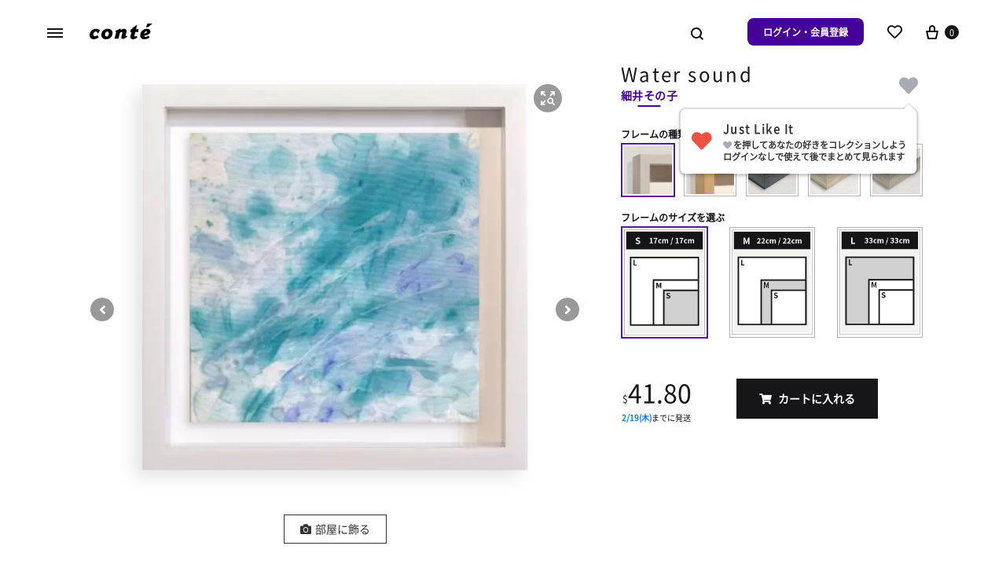

--- FILE ---
content_type: text/html; charset=UTF-8
request_url: https://conte.art/product/P129893103644bec2ea4f73/Watersound/
body_size: 52432
content:
<!doctype html>
<html lang="ja">
<head>
	<meta charset="UTF-8">
	<meta name="viewport" content="width=device-width, initial-scale=1">
	<link rel="profile" href="http://gmpg.org/xfn/11">

	<title>Water sound / 細井その子 | conte（コンテ） &#8211; アート購入・販売</title>
<meta name='robots' content='max-image-preview:large' />
<script async src="https://s.yimg.jp/images/listing/tool/cv/ytag.js"></script><script>window.yjDataLayer = window.yjDataLayer || [];
function ytag() { yjDataLayer.push(arguments); }
ytag({"type":"ycl_cookie"});</script><link rel='dns-prefetch' href='//www.googletagmanager.com' />
<link rel='dns-prefetch' href='//s.yimg.jp' />
<link rel='dns-prefetch' href='//s.w.org' />
<link rel='dns-prefetch' href='//d2g2i9gj68att6.cloudfront.net' />
<link rel='dns-prefetch' href='//m.stripe.com' />
<link rel='dns-prefetch' href='//fonts.googleapis.com' />
<link rel='dns-prefetch' href='//fonts.gstatic.com' />
<link rel='preconnect' href='//d2g2i9gj68att6.cloudfront.net' />
<link rel='preconnect' href='//m.stripe.com' />
<link rel='preconnect' href='//fonts.googleapis.com' />
<link rel='preconnect' href='//fonts.gstatic.com' />
		<script type="text/javascript">
			window._wpemojiSettings = {"baseUrl":"https:\/\/s.w.org\/images\/core\/emoji\/13.1.0\/72x72\/","ext":".png","svgUrl":"https:\/\/s.w.org\/images\/core\/emoji\/13.1.0\/svg\/","svgExt":".svg","source":{"concatemoji":"https:\/\/d2g2i9gj68att6.cloudfront.net\/wp-includes\/js\/wp-emoji-release.min.js?ver=5.8.9"}};
			!function(e,a,t){var n,r,o,i=a.createElement("canvas"),p=i.getContext&&i.getContext("2d");function s(e,t){var a=String.fromCharCode;p.clearRect(0,0,i.width,i.height),p.fillText(a.apply(this,e),0,0);e=i.toDataURL();return p.clearRect(0,0,i.width,i.height),p.fillText(a.apply(this,t),0,0),e===i.toDataURL()}function c(e){var t=a.createElement("script");t.src=e,t.defer=t.type="text/javascript",a.getElementsByTagName("head")[0].appendChild(t)}for(o=Array("flag","emoji"),t.supports={everything:!0,everythingExceptFlag:!0},r=0;r<o.length;r++)t.supports[o[r]]=function(e){if(!p||!p.fillText)return!1;switch(p.textBaseline="top",p.font="600 32px Arial",e){case"flag":return s([127987,65039,8205,9895,65039],[127987,65039,8203,9895,65039])?!1:!s([55356,56826,55356,56819],[55356,56826,8203,55356,56819])&&!s([55356,57332,56128,56423,56128,56418,56128,56421,56128,56430,56128,56423,56128,56447],[55356,57332,8203,56128,56423,8203,56128,56418,8203,56128,56421,8203,56128,56430,8203,56128,56423,8203,56128,56447]);case"emoji":return!s([10084,65039,8205,55357,56613],[10084,65039,8203,55357,56613])}return!1}(o[r]),t.supports.everything=t.supports.everything&&t.supports[o[r]],"flag"!==o[r]&&(t.supports.everythingExceptFlag=t.supports.everythingExceptFlag&&t.supports[o[r]]);t.supports.everythingExceptFlag=t.supports.everythingExceptFlag&&!t.supports.flag,t.DOMReady=!1,t.readyCallback=function(){t.DOMReady=!0},t.supports.everything||(n=function(){t.readyCallback()},a.addEventListener?(a.addEventListener("DOMContentLoaded",n,!1),e.addEventListener("load",n,!1)):(e.attachEvent("onload",n),a.attachEvent("onreadystatechange",function(){"complete"===a.readyState&&t.readyCallback()})),(n=t.source||{}).concatemoji?c(n.concatemoji):n.wpemoji&&n.twemoji&&(c(n.twemoji),c(n.wpemoji)))}(window,document,window._wpemojiSettings);
		</script>
		<style type="text/css">
img.wp-smiley,
img.emoji {
	display: inline !important;
	border: none !important;
	box-shadow: none !important;
	height: 1em !important;
	width: 1em !important;
	margin: 0 .07em !important;
	vertical-align: -0.1em !important;
	background: none !important;
	padding: 0 !important;
}
</style>
	<style id='wp-block-library-inline-css' type='text/css'>
:root{--wp-admin-theme-color:#007cba;--wp-admin-theme-color-darker-10:#006ba1;--wp-admin-theme-color-darker-20:#005a87;--wp-admin-border-width-focus:2px}@media (-webkit-min-device-pixel-ratio:2),(min-resolution:192dpi){:root{--wp-admin-border-width-focus:1.5px}}:root .has-pale-pink-background-color{background-color:#f78da7}:root .has-vivid-red-background-color{background-color:#cf2e2e}:root .has-luminous-vivid-orange-background-color{background-color:#ff6900}:root .has-luminous-vivid-amber-background-color{background-color:#fcb900}:root .has-light-green-cyan-background-color{background-color:#7bdcb5}:root .has-vivid-green-cyan-background-color{background-color:#00d084}:root .has-pale-cyan-blue-background-color{background-color:#8ed1fc}:root .has-vivid-cyan-blue-background-color{background-color:#0693e3}:root .has-vivid-purple-background-color{background-color:#9b51e0}:root .has-white-background-color{background-color:#fff}:root .has-very-light-gray-background-color{background-color:#eee}:root .has-cyan-bluish-gray-background-color{background-color:#abb8c3}:root .has-very-dark-gray-background-color{background-color:#313131}:root .has-black-background-color{background-color:#000}:root .has-pale-pink-color{color:#f78da7}:root .has-vivid-red-color{color:#cf2e2e}:root .has-luminous-vivid-orange-color{color:#ff6900}:root .has-luminous-vivid-amber-color{color:#fcb900}:root .has-light-green-cyan-color{color:#7bdcb5}:root .has-vivid-green-cyan-color{color:#00d084}:root .has-pale-cyan-blue-color{color:#8ed1fc}:root .has-vivid-cyan-blue-color{color:#0693e3}:root .has-vivid-purple-color{color:#9b51e0}:root .has-white-color{color:#fff}:root .has-very-light-gray-color{color:#eee}:root .has-cyan-bluish-gray-color{color:#abb8c3}:root .has-very-dark-gray-color{color:#313131}:root .has-black-color{color:#000}:root .has-vivid-cyan-blue-to-vivid-purple-gradient-background{background:linear-gradient(135deg,#0693e3,#9b51e0)}:root .has-vivid-green-cyan-to-vivid-cyan-blue-gradient-background{background:linear-gradient(135deg,#00d084,#0693e3)}:root .has-light-green-cyan-to-vivid-green-cyan-gradient-background{background:linear-gradient(135deg,#7adcb4,#00d082)}:root .has-luminous-vivid-amber-to-luminous-vivid-orange-gradient-background{background:linear-gradient(135deg,#fcb900,#ff6900)}:root .has-luminous-vivid-orange-to-vivid-red-gradient-background{background:linear-gradient(135deg,#ff6900,#cf2e2e)}:root .has-very-light-gray-to-cyan-bluish-gray-gradient-background{background:linear-gradient(135deg,#eee,#a9b8c3)}:root .has-cool-to-warm-spectrum-gradient-background{background:linear-gradient(135deg,#4aeadc,#9778d1 20%,#cf2aba 40%,#ee2c82 60%,#fb6962 80%,#fef84c)}:root .has-blush-light-purple-gradient-background{background:linear-gradient(135deg,#ffceec,#9896f0)}:root .has-blush-bordeaux-gradient-background{background:linear-gradient(135deg,#fecda5,#fe2d2d 50%,#6b003e)}:root .has-purple-crush-gradient-background{background:linear-gradient(135deg,#34e2e4,#4721fb 50%,#ab1dfe)}:root .has-luminous-dusk-gradient-background{background:linear-gradient(135deg,#ffcb70,#c751c0 50%,#4158d0)}:root .has-hazy-dawn-gradient-background{background:linear-gradient(135deg,#faaca8,#dad0ec)}:root .has-pale-ocean-gradient-background{background:linear-gradient(135deg,#fff5cb,#b6e3d4 50%,#33a7b5)}:root .has-electric-grass-gradient-background{background:linear-gradient(135deg,#caf880,#71ce7e)}:root .has-subdued-olive-gradient-background{background:linear-gradient(135deg,#fafae1,#67a671)}:root .has-atomic-cream-gradient-background{background:linear-gradient(135deg,#fdd79a,#004a59)}:root .has-nightshade-gradient-background{background:linear-gradient(135deg,#330968,#31cdcf)}:root .has-midnight-gradient-background{background:linear-gradient(135deg,#020381,#2874fc)}.has-small-font-size{font-size:.8125em}.has-normal-font-size,.has-regular-font-size{font-size:1em}.has-medium-font-size{font-size:1.25em}.has-large-font-size{font-size:2.25em}.has-huge-font-size,.has-larger-font-size{font-size:2.625em}.has-text-align-center{text-align:center}.has-text-align-left{text-align:left}.has-text-align-right{text-align:right}#end-resizable-editor-section{display:none}.aligncenter{clear:both}.items-justified-left{justify-content:flex-start}.items-justified-center{justify-content:center}.items-justified-right{justify-content:flex-end}.items-justified-space-between{justify-content:space-between}.screen-reader-text{border:0;clip:rect(1px,1px,1px,1px);-webkit-clip-path:inset(50%);clip-path:inset(50%);height:1px;margin:-1px;overflow:hidden;padding:0;position:absolute;width:1px;word-wrap:normal!important}.screen-reader-text:focus{background-color:#ddd;clip:auto!important;-webkit-clip-path:none;clip-path:none;color:#444;display:block;font-size:1em;height:auto;left:5px;line-height:normal;padding:15px 23px 14px;text-decoration:none;top:5px;width:auto;z-index:100000}
</style>
<style id='wp-block-library-theme-inline-css' type='text/css'>
#start-resizable-editor-section{display:none}.wp-block-audio figcaption{color:#555;font-size:13px;text-align:center}.is-dark-theme .wp-block-audio figcaption{color:hsla(0,0%,100%,.65)}.wp-block-code{font-family:Menlo,Consolas,monaco,monospace;color:#1e1e1e;padding:.8em 1em;border:1px solid #ddd;border-radius:4px}.wp-block-embed figcaption{color:#555;font-size:13px;text-align:center}.is-dark-theme .wp-block-embed figcaption{color:hsla(0,0%,100%,.65)}.blocks-gallery-caption{color:#555;font-size:13px;text-align:center}.is-dark-theme .blocks-gallery-caption{color:hsla(0,0%,100%,.65)}.wp-block-image figcaption{color:#555;font-size:13px;text-align:center}.is-dark-theme .wp-block-image figcaption{color:hsla(0,0%,100%,.65)}.wp-block-pullquote{border-top:4px solid;border-bottom:4px solid;margin-bottom:1.75em;color:currentColor}.wp-block-pullquote__citation,.wp-block-pullquote cite,.wp-block-pullquote footer{color:currentColor;text-transform:uppercase;font-size:.8125em;font-style:normal}.wp-block-quote{border-left:.25em solid;margin:0 0 1.75em;padding-left:1em}.wp-block-quote cite,.wp-block-quote footer{color:currentColor;font-size:.8125em;position:relative;font-style:normal}.wp-block-quote.has-text-align-right{border-left:none;border-right:.25em solid;padding-left:0;padding-right:1em}.wp-block-quote.has-text-align-center{border:none;padding-left:0}.wp-block-quote.is-large,.wp-block-quote.is-style-large{border:none}.wp-block-search .wp-block-search__label{font-weight:700}.wp-block-group.has-background{padding:1.25em 2.375em;margin-top:0;margin-bottom:0}.wp-block-separator{border:none;border-bottom:2px solid;margin-left:auto;margin-right:auto;opacity:.4}.wp-block-separator:not(.is-style-wide):not(.is-style-dots){width:100px}.wp-block-separator.has-background:not(.is-style-dots){border-bottom:none;height:1px}.wp-block-separator.has-background:not(.is-style-wide):not(.is-style-dots){height:2px}.wp-block-table thead{border-bottom:3px solid}.wp-block-table tfoot{border-top:3px solid}.wp-block-table td,.wp-block-table th{padding:.5em;border:1px solid;word-break:normal}.wp-block-table figcaption{color:#555;font-size:13px;text-align:center}.is-dark-theme .wp-block-table figcaption{color:hsla(0,0%,100%,.65)}.wp-block-video figcaption{color:#555;font-size:13px;text-align:center}.is-dark-theme .wp-block-video figcaption{color:hsla(0,0%,100%,.65)}.wp-block-template-part.has-background{padding:1.25em 2.375em;margin-top:0;margin-bottom:0}#end-resizable-editor-section{display:none}
</style>
<link rel="preload" href="https://d2g2i9gj68att6.cloudfront.net/content/plugins/woocommerce/assets/css/photoswipe/photoswipe.min.css?ver=5.4.4" as="style" onload="this.onload=null;this.rel='stylesheet'" data-handle="photoswipe" media="all" />
<noscript>
	<link rel='stylesheet' id='photoswipe-css'  href='https://d2g2i9gj68att6.cloudfront.net/content/plugins/woocommerce/assets/css/photoswipe/photoswipe.min.css?ver=5.4.4' type='text/css' media='all' />

</noscript><link rel="preload" href="https://d2g2i9gj68att6.cloudfront.net/content/plugins/woocommerce/assets/css/photoswipe/default-skin/default-skin.min.css?ver=5.4.4" as="style" onload="this.onload=null;this.rel='stylesheet'" data-handle="photoswipe-default-skin" media="all" />
<noscript>
	<link rel='stylesheet' id='photoswipe-default-skin-css'  href='https://d2g2i9gj68att6.cloudfront.net/content/plugins/woocommerce/assets/css/photoswipe/default-skin/default-skin.min.css?ver=5.4.4' type='text/css' media='all' />

</noscript><style id='woocommerce-inline-inline-css' type='text/css'>
.woocommerce form .form-row .required { visibility: visible; }
</style>
<link rel="preload" href="https://d2g2i9gj68att6.cloudfront.net/content/themes/konte/css/animate.css?ver=3.5.2" as="style" onload="this.onload=null;this.rel='stylesheet'" data-handle="animate" media="all" />
<noscript>
	<link rel='stylesheet' id='animate-css'  href='https://d2g2i9gj68att6.cloudfront.net/content/themes/konte/css/animate.css?ver=3.5.2' type='text/css' media='all' />

</noscript><link rel="preload" href="https://d2g2i9gj68att6.cloudfront.net/content/themes/konte/css/font-awesome.min.css?ver=4.7.0" as="style" onload="this.onload=null;this.rel='stylesheet'" data-handle="font-awesome" media="all" />
<noscript>
	<link rel='stylesheet' id='font-awesome-css'  href='https://d2g2i9gj68att6.cloudfront.net/content/themes/konte/css/font-awesome.min.css?ver=4.7.0' type='text/css' media='all' />

</noscript><link rel="preload" href="https://d2g2i9gj68att6.cloudfront.net/content/themes/konte/css/bootstrap.css?ver=3.3.7" as="style" onload="this.onload=null;this.rel='stylesheet'" data-handle="bootstrap-grid" media="all" />
<noscript>
	<link rel='stylesheet' id='bootstrap-grid-css'  href='https://d2g2i9gj68att6.cloudfront.net/content/themes/konte/css/bootstrap.css?ver=3.3.7' type='text/css' media='all' />

</noscript><link rel='stylesheet' id='konte-css'  href='https://d2g2i9gj68att6.cloudfront.net/content/themes/konte/style.css?ver=5.8.9' type='text/css' media='all' />
<style id='konte-inline-css' type='text/css'>
body, .block-editor .editor-styles-wrapper{font-size: 16px;}.topbar {height: 40px}.header-main, .header-v10 .site-branding { height: 80px; }.header-bottom { height: 90px; }.header-mobile {height: 60px}.logo img {width: 80px;}.logo svg {width: 80px;height: auto;}
</style>
<link rel="preload" href="https://d2g2i9gj68att6.cloudfront.net/content/plugins/woocommerce-gateway-stripe/assets/css/stripe-styles.css?ver=5.2.4" as="style" onload="this.onload=null;this.rel='stylesheet'" data-handle="stripe_styles" media="all" />
<noscript>
	<link rel='stylesheet' id='stripe_styles-css'  href='https://d2g2i9gj68att6.cloudfront.net/content/plugins/woocommerce-gateway-stripe/assets/css/stripe-styles.css?ver=5.2.4' type='text/css' media='all' />

</noscript><link rel="preload" href="https://d2g2i9gj68att6.cloudfront.net/content/themes/conte/assets/paginationjs-master/dist/pagination.css" as="style" onload="this.onload=null;this.rel='stylesheet'" data-handle="paginationcss" media="all" />
<noscript>
	<link rel='stylesheet' id='paginationcss-css'  href='https://d2g2i9gj68att6.cloudfront.net/content/themes/conte/assets/paginationjs-master/dist/pagination.css' type='text/css' media='all' />

</noscript><link rel="preload" href="https://d2g2i9gj68att6.cloudfront.net/content/themes/conte/assets/swiper/swiper-bundle.min.css?ver=5.8.9" as="style" onload="this.onload=null;this.rel='stylesheet'" data-handle="swipercss" media="all" />
<noscript>
	<link rel='stylesheet' id='swipercss-css'  href='https://d2g2i9gj68att6.cloudfront.net/content/themes/conte/assets/swiper/swiper-bundle.min.css?ver=5.8.9' type='text/css' media='all' />

</noscript><link rel="preload" href="https://d2g2i9gj68att6.cloudfront.net/content/themes/conte/assets/fontawesome/css/all.min.css?ver=5.8.9" as="style" onload="this.onload=null;this.rel='stylesheet'" data-handle="fontawesome" media="all" />
<noscript>
	<link rel='stylesheet' id='fontawesome-css'  href='https://d2g2i9gj68att6.cloudfront.net/content/themes/conte/assets/fontawesome/css/all.min.css?ver=5.8.9' type='text/css' media='all' />

</noscript><link rel="preload" href="https://d2g2i9gj68att6.cloudfront.net/content/themes/conte/public/css/mobile-to-pc.css?231016130923" as="style" onload="this.onload=null;this.rel='stylesheet'" data-handle="konte-mobile-to-pc" media="all" />
<noscript>
	<link rel='stylesheet' id='konte-mobile-to-pc-css'  href='https://d2g2i9gj68att6.cloudfront.net/content/themes/conte/public/css/mobile-to-pc.css?231016130923' type='text/css' media='all' />

</noscript><link rel="preload" href="https://d2g2i9gj68att6.cloudfront.net/content/themes/conte/style.css?231016130923" as="style" onload="this.onload=null;this.rel='stylesheet'" data-handle="konte-child" media="all" />
<noscript>
	<link rel='stylesheet' id='konte-child-css'  href='https://d2g2i9gj68att6.cloudfront.net/content/themes/conte/style.css?231016130923' type='text/css' media='all' />

</noscript><link rel='stylesheet' id='conte-custom-common-page-css-css'  href='https://d2g2i9gj68att6.cloudfront.net/content/themes/conte/public/css/common.css?240111044449&#038;ver=5.8.9' type='text/css' media='all' />
<link rel='stylesheet' id='conte-custom-product-page-css-css'  href='https://d2g2i9gj68att6.cloudfront.net/content/themes/conte/public/css/product.css?231204061434&#038;ver=5.8.9' type='text/css' media='all' />
<link rel='stylesheet' id='conte-custom-report-page-css-css'  href='https://d2g2i9gj68att6.cloudfront.net/content/themes/conte/public/css/report.css?231016130923&#038;ver=5.8.9' type='text/css' media='all' />
<link rel="preload" href="https://d2g2i9gj68att6.cloudfront.net/content/plugins/woocommerce/assets/css/select2.css?ver=5.4.4" as="style" onload="this.onload=null;this.rel='stylesheet'" data-handle="select2" media="all" />
<noscript>
	<link rel='stylesheet' id='select2-css'  href='https://d2g2i9gj68att6.cloudfront.net/content/plugins/woocommerce/assets/css/select2.css?ver=5.4.4' type='text/css' media='all' />

</noscript><link rel="preload" href="https://d2g2i9gj68att6.cloudfront.net/content/themes/konte/woocommerce.css?ver=5.8.9" as="style" onload="this.onload=null;this.rel='stylesheet'" data-handle="konte-woocommerce" media="all" />
<noscript>
	<link rel='stylesheet' id='konte-woocommerce-css'  href='https://d2g2i9gj68att6.cloudfront.net/content/themes/konte/woocommerce.css?ver=5.8.9' type='text/css' media='all' />

</noscript><style id='konte-woocommerce-inline-css' type='text/css'>
.woocommerce-badge.onsale {background-color: #3ee590}.woocommerce-badge.new {background-color: #ffb453}.woocommerce-badge.featured {background-color: #ff736c}.woocommerce-badge.sold-out {background-color: #838889}@media (max-width: 767px) { .cart-panel .panel { width: 89%; } }
</style>
<script type="text/template" id="tmpl-variation-template">
	<div class="woocommerce-variation-description">{{{ data.variation.variation_description }}}</div>
	<div class="woocommerce-variation-price">{{{ data.variation.price_html }}}</div>
	<div class="woocommerce-variation-availability">{{{ data.variation.availability_html }}}</div>
</script>
<script type="text/template" id="tmpl-unavailable-variation-template">
	<p>この商品は対応しておりません。異なる組み合わせを選択してください。</p>
</script>
<script type='text/javascript' src='https://d2g2i9gj68att6.cloudfront.net/wp-includes/js/jquery/jquery.min.js?ver=3.6.0' id='jquery-core-js'></script>
<script type='text/javascript' src='https://d2g2i9gj68att6.cloudfront.net/wp-includes/js/jquery/jquery-migrate.min.js?ver=3.3.2' id='jquery-migrate-js'></script>
<script type='text/javascript' src='https://d2g2i9gj68att6.cloudfront.net/content/plugins/woocommerce/assets/js/jquery-blockui/jquery.blockUI.min.js?ver=2.70' id='jquery-blockui-js'></script>
<script type='text/javascript' id='wc-add-to-cart-js-extra'>
/* <![CDATA[ */
var wc_add_to_cart_params = {"ajax_url":"\/wp-admin\/admin-ajax.php","wc_ajax_url":"\/?wc-ajax=%%endpoint%%","i18n_view_cart":"\u304a\u8cb7\u3044\u7269\u30ab\u30b4\u3092\u8868\u793a","cart_url":"https:\/\/conte.art\/cart\/","is_cart":"","cart_redirect_after_add":"yes"};
/* ]]> */
</script>
<script type='text/javascript' src='https://d2g2i9gj68att6.cloudfront.net/content/plugins/woocommerce/assets/js/frontend/add-to-cart.min.js?ver=5.4.4' id='wc-add-to-cart-js'></script>
<script type='text/javascript' src='https://d2g2i9gj68att6.cloudfront.net/content/plugins/js_composer/assets/js/vendors/woocommerce-add-to-cart.js?ver=6.5.0' id='vc_woocommerce-add-to-cart-js-js'></script>
<script type='text/javascript' id='woocommerce-tokenization-form-js-extra'>
/* <![CDATA[ */
var wc_tokenization_form_params = {"is_registration_required":"1","is_logged_in":""};
/* ]]> */
</script>
<script type='text/javascript' src='https://d2g2i9gj68att6.cloudfront.net/content/plugins/woocommerce/assets/js/frontend/tokenization-form.min.js?ver=5.4.4' id='woocommerce-tokenization-form-js'></script>

<!-- Google アナリティクス スニペット (Site Kit が追加) -->
<script type='text/javascript' src='https://www.googletagmanager.com/gtag/js?id=UA-199314534-1' id='google_gtagjs-js' async></script>
<script type='text/javascript' id='google_gtagjs-js-after'>
window.dataLayer = window.dataLayer || [];function gtag(){dataLayer.push(arguments);}
gtag('set', 'linker', {"domains":["conte.art"]} );
gtag("js", new Date());
gtag("set", "developer_id.dZTNiMT", true);
gtag("config", "UA-199314534-1", {"anonymize_ip":true});
gtag("config", "G-K4L79N8JKH");
</script>

<!-- (ここまで) Google アナリティクス スニペット (Site Kit が追加) -->
<script type='text/javascript' src='https://d2g2i9gj68att6.cloudfront.net/content/themes/conte/js/conte.js?231016130923' id='conte-js-js'></script>
<link rel="https://api.w.org/" href="https://conte.art/wp-json/" /><link rel="alternate" type="application/json" href="https://conte.art/wp-json/wp/v2/product/126504" /><link rel="alternate" type="application/json+oembed" href="https://conte.art/wp-json/oembed/1.0/embed?url=https%3A%2F%2Fconte.art%2Fproduct%2FP129893103644bec2ea4f73%2FWatersound%2F" />
<link rel="alternate" type="text/xml+oembed" href="https://conte.art/wp-json/oembed/1.0/embed?url=https%3A%2F%2Fconte.art%2Fproduct%2FP129893103644bec2ea4f73%2FWatersound%2F&#038;format=xml" />
<meta name="generator" content="Site Kit by Google 1.93.0" /><link rel="preconnect" href="https://fonts.googleapis.com"><link rel="preconnect" href="https://fonts.gstatic.com" crossorigin><link href="https://fonts.googleapis.com/css2?family=Poppins:wght@400;700&display=swap" rel="stylesheet">
<meta content="細井その子のWater soundが5000円から購入できる販売サイトです。conteでは、プレミアムな額装込みのプリント作品セットをお届けします。「綿布にアクリル絵の具で描いています。自分の見たり感じた風景、水の感覚を自分の中で咀嚼し描きました。アクリル絵の具ですが、滲みと余白を使っているの..." name="description">
<meta content="Water sound / 細井その子 | conte（コンテ） - アート購入・販売" property="og:title">
<meta content="細井その子のWater soundが5000円から購入できる販売サイトです。conteでは、プレミアムな額装込みのプリント作品セットをお届けします。「綿布にアクリル絵の具で描いています。自分の見たり感じた風景、水の感覚を自分の中で咀嚼し描きました。アクリル絵の具ですが、滲みと余白を使っているの..." property="og:description">
<meta content="https://d2g2i9gj68att6.cloudfront.net/content/uploads/2023/04/1970797942644bec2d7e817-300x300.jpg" property="og:image">
<meta content="Water sound / 細井その子 | conte（コンテ） - アート購入・販売" property="twitter:title">
<meta content="細井その子のWater soundが5000円から購入できる販売サイトです。conteでは、プレミアムな額装込みのプリント作品セットをお届けします。「綿布にアクリル絵の具で描いています。自分の見たり感じた風景、水の感覚を自分の中で咀嚼し描きました。アクリル絵の具ですが、滲みと余白を使っているの..." property="twitter:description">
<meta content="https://d2g2i9gj68att6.cloudfront.net/content/uploads/2023/04/1970797942644bec2d7e817-300x300.jpg" property="twitter:image">
<meta property="og:type" content="website">
<meta property="og:url" content="https://conte.art/product/P129893103644bec2ea4f73/Watersound/">
<meta content="summary_large_image" name="twitter:card">
<link rel="canonical" href="https://conte.art/product/P129893103644bec2ea4f73/Watersound/">	<noscript><style>.woocommerce-product-gallery{ opacity: 1 !important; }</style></noscript>
	<meta name="google-site-verification" content="cSWqhJhIf6RnidBhKycnE0dOsvQvoVy4lPNB1klXMfk">
<!-- Google AdSense スニペット (Site Kit が追加) -->
<meta name="google-adsense-platform-account" content="ca-host-pub-2644536267352236">
<meta name="google-adsense-platform-domain" content="sitekit.withgoogle.com">
<!-- (ここまで) Google AdSense スニペット (Site Kit が追加) -->

<!-- Google タグ マネージャー スニペット (Site Kit が追加) -->
<script type="text/javascript">
			( function( w, d, s, l, i ) {
				w[l] = w[l] || [];
				w[l].push( {'gtm.start': new Date().getTime(), event: 'gtm.js'} );
				var f = d.getElementsByTagName( s )[0],
					j = d.createElement( s ), dl = l != 'dataLayer' ? '&l=' + l : '';
				j.async = true;
				j.src = 'https://www.googletagmanager.com/gtm.js?id=' + i + dl;
				f.parentNode.insertBefore( j, f );
			} )( window, document, 'script', 'dataLayer', 'GTM-P9FMSXQ' );
			
</script>

<!-- (ここまで) Google タグ マネージャー スニペット (Site Kit が追加) -->
<link rel="icon" href="https://d2g2i9gj68att6.cloudfront.net/content/uploads/2021/03/cropped-favicon-32x32.png" sizes="32x32" />
<link rel="icon" href="https://d2g2i9gj68att6.cloudfront.net/content/uploads/2021/03/cropped-favicon-192x192.png" sizes="192x192" />
<link rel="apple-touch-icon" href="https://d2g2i9gj68att6.cloudfront.net/content/uploads/2021/03/cropped-favicon-180x180.png" />
<meta name="msapplication-TileImage" content="https://d2g2i9gj68att6.cloudfront.net/content/uploads/2021/03/cropped-favicon-270x270.png" />
<script>
        var woocs_is_mobile = 0;
        var woocs_special_ajax_mode = 0;
        var woocs_drop_down_view = "ddslick";
        var woocs_current_currency = {"name":"USD","rate":0.0090909090909,"symbol":"&#36;","position":"left","is_etalon":0,"hide_cents":0,"hide_on_front":0,"rate_plus":"","decimals":2,"separators":"0","description":"","flag":"https:\/\/conte.art\/wp-content\/plugins\/woocommerce-currency-switcher\/img\/no_flag.png"};
        var woocs_default_currency = {"name":"JPY","rate":1,"symbol":"\u5186","position":"right","is_etalon":1,"hide_cents":0,"hide_on_front":0,"rate_plus":"","decimals":0,"separators":"0","description":"","flag":"https:\/\/conte.art\/wp-content\/plugins\/woocommerce-currency-switcher\/img\/no_flag.png"};
        var woocs_redraw_cart = 1;
        var woocs_array_of_get = '{}';
        
        woocs_array_no_cents = '["JPY","TWD"]';

        var woocs_ajaxurl = "https://conte.art/wp-admin/admin-ajax.php";
        var woocs_lang_loading = "loading";
        var woocs_shop_is_cached =0;
        </script><style id="kirki-inline-styles"></style><noscript><style> .wpb_animate_when_almost_visible { opacity: 1; }</style></noscript><!-- WooCommerce Google Analytics Integration -->
		<script type='text/javascript'>
			var gaProperty = 'UA-199314534-1';
			var disableStr = 'ga-disable-' + gaProperty;
			if ( document.cookie.indexOf( disableStr + '=true' ) > -1 ) {
				window[disableStr] = true;
			}
			function gaOptout() {
				document.cookie = disableStr + '=true; expires=Thu, 31 Dec 2099 23:59:59 UTC; path=/';
				window[disableStr] = true;
			}
		</script><script async src="https://www.googletagmanager.com/gtag/js?id=UA-199314534-1"></script>
		<script>
		window.dataLayer = window.dataLayer || [];
		function gtag(){dataLayer.push(arguments);}
		gtag('js', new Date());
		gtag('set', 'developer_id.dOGY3NW', true);

		gtag('config', 'UA-199314534-1', {
			'allow_google_signals': true,
			'link_attribution': false,
			'anonymize_ip': true,
			'linker':{
				'domains': [],
				'allow_incoming': false,
			},
			'custom_map': {
				'dimension1': 'logged_in'
			},
			'logged_in': 'no'
		} );

		
		</script>
		
		<!-- /WooCommerce Google Analytics Integration --></head>

<body class="product-template-default single single-product postid-126504 wp-embed-responsive theme-konte woocommerce woocommerce-page woocommerce-no-js no-sidebar wpb-js-composer js-comp-ver-6.5.0 vc_responsive woocommerce-active product-v6 currency-usd">

		<!-- Google タグ マネージャー (noscript) スニペット (Site Kit が追加) -->
		<noscript>
			<iframe src="https://www.googletagmanager.com/ns.html?id=GTM-P9FMSXQ" height="0" width="0" style="display:none;visibility:hidden"></iframe>
		</noscript>
		<!-- (ここまで) Google タグ マネージャー (noscript) スニペット (Site Kit が追加) -->
		
<div id="svg-defs" class="svg-defs hidden"><svg xmlns="http://www.w3.org/2000/svg" xmlns:xlink="http://www.w3.org/1999/xlink"><symbol viewBox="0 0 24 24" id="account" xmlns="http://www.w3.org/2000/svg"><path d="M12 12c-2.5 0-4-1.5-4-4 0-2.39 1.61-4 4-4s4 1.61 4 4c0 2.5-1.5 4-4 4zm0-6c-.6 0-2 .19-2 2 0 1.42.58 2 2 2s2-.58 2-2c0-1.81-1.4-2-2-2zM18 20H6c-.55 0-1-.45-1-1 0-4.21 2.09-6 7-6s7 1.79 7 6c0 .55-.45 1-1 1zM7.04 18h9.92c-.17-1.76-1.04-3-4.96-3s-4.79 1.24-4.96 3z"/><path fill="none" d="M0 0h24v24H0z"/></symbol><symbol viewBox="2 2 10 10" id="arrow-breadcrumb" xmlns="http://www.w3.org/2000/svg"><path d="M9.156 7l-2.5 3.125-.669-.536L8.058 7 5.987 4.411l.669-.536z"/><path fill="none" d="M2 2h10v10H2z"/></symbol><symbol viewBox="0 0 32 32" id="arrow-down" xmlns="http://www.w3.org/2000/svg"><path fill="none" d="M0 0h32v32H0z"/><path d="M17 18V4h-2v14H9l7 10 7-10h-6zm-1.04 6.512L12.841 20H19.079l-3.119 4.512z"/></symbol><symbol viewBox="0 0 14 14" id="arrow-dropdown" xmlns="http://www.w3.org/2000/svg"><path d="M7 10.773L1.531 6.398l.938-1.171L7 8.851l4.531-3.624.938 1.171z"/><path fill="none" d="M0 0h14v14H0z"/></symbol><symbol viewBox="0 0 32 32" id="arrow-left" xmlns="http://www.w3.org/2000/svg"><path fill="none" d="M0 0h32v32H0z"/><path d="M14 17h14v-2H14V9L4 16l10 7v-6zm-6.512-1.04L12 12.841V19.079L7.488 15.96z"/></symbol><symbol viewBox="0 0 24 24" id="cart" xmlns="http://www.w3.org/2000/svg"><path fill="none" d="M0 0h24v24H0z"/><path d="M19 10h-3V7c0-2.206-1.794-4-4-4S8 4.794 8 7v3H5c-.55 0-.908.441-.797.979l1.879 9.042c.112.538.654.979 1.204.979h9.429c.55 0 1.092-.441 1.203-.979l1.879-9.042C19.908 10.441 19.55 10 19 10zm-9-3c0-1.103.897-2 2-2s2 .897 2 2v3h-4V7zm6.087 12H7.913l-1.455-7h11.313l-1.684 7z"/></symbol><symbol viewBox="0 0 12 12" id="check-checkbox" xmlns="http://www.w3.org/2000/svg"><path d="M4.177 10.543L.434 6.8l1.132-1.132 2.611 2.611 6.258-6.256 1.13 1.132z"/></symbol><symbol viewBox="0 0 24 24" id="close" xmlns="http://www.w3.org/2000/svg"><path fill="none" d="M0 0h24v24H0z"/><path d="M19.778 5.636l-1.414-1.414L12 10.586 5.636 4.222 4.222 5.636 10.586 12l-6.364 6.364 1.414 1.414L12 13.414l6.364 6.364 1.414-1.414L13.414 12z"/></symbol><symbol viewBox="0 0 18 18" id="close-mini" xmlns="http://www.w3.org/2000/svg"><path fill="none" d="M0 0h18v18H0z"/><path d="M11.576 5.576L9 8.152 6.424 5.576l-.848.848L8.152 9l-2.576 2.576.848.848L9 9.848l2.576 2.576.848-.848L9.848 9l2.576-2.576z"/><path d="M9 1a8 8 0 100 16A8 8 0 009 1zm0 15c-3.86 0-7-3.14-7-7s3.14-7 7-7 7 3.14 7 7-3.14 7-7 7z"/></symbol><symbol viewBox="0 0 16 16" id="comment" xmlns="http://www.w3.org/2000/svg"><path fill="none" d="M0 0h16v16H0z"/><path d="M13 3v8.826l-1.849-1.585L10.87 10H3V3h10m1-1H2v9h8.5l3.5 3V2z"/></symbol><symbol viewBox="0 0 40 40" id="error" xmlns="http://www.w3.org/2000/svg"><path d="M20 0C8.972 0 0 8.972 0 20s8.972 20 20 20 20-8.972 20-20S31.028 0 20 0zm0 38c-9.925 0-18-8.075-18-18S10.075 2 20 2s18 8.075 18 18-8.075 18-18 18z"/><path d="M25.293 13.293L20 18.586l-5.293-5.293-1.414 1.414L18.586 20l-5.293 5.293 1.414 1.414L20 21.414l5.293 5.293 1.414-1.414L21.414 20l5.293-5.293z"/></symbol><symbol viewBox="0 0 24 24" id="eye" xmlns="http://www.w3.org/2000/svg"><circle cx="12" cy="12" r="2"/><path d="M16.466 6.748C15.238 5.583 13.619 5 12 5s-3.238.583-4.466 1.748L2 12l5.534 5.252C8.762 18.417 10.381 19 12 19s3.238-.583 4.466-1.748L22 12l-5.534-5.252zm-1.377 9.053C14.274 16.574 13.177 17 12 17s-2.274-.426-3.089-1.199L4.905 12 8.91 8.199C9.726 7.426 10.823 7 12 7s2.274.426 3.089 1.199L19.095 12l-4.006 3.801z"/><path fill="none" d="M0 0h24v24H0z"/></symbol><symbol viewBox="0 0 24 24" id="filter" xmlns="http://www.w3.org/2000/svg"><path fill="none" d="M0 0h24v24H0z"/><path d="M9.859 7A3.991 3.991 0 006 4a4 4 0 000 8c1.862 0 3.412-1.278 3.859-3H22V7H9.859zM6 10a1.994 1.994 0 01-1.723-1C4.106 8.705 4 8.366 4 8s.106-.705.277-1c.347-.595.985-1 1.723-1s1.376.405 1.723 1c.171.295.277.634.277 1s-.106.705-.277 1c-.347.595-.985 1-1.723 1zM13 12a3.991 3.991 0 00-3.859 3H2v2h7.141c.446 1.722 1.997 3 3.859 3s3.412-1.278 3.859-3H22v-2h-5.141A3.991 3.991 0 0013 12zm0 6a1.994 1.994 0 01-1.723-1c-.171-.295-.277-.634-.277-1s.106-.705.277-1c.346-.595.984-1 1.723-1s1.376.405 1.723 1c.171.295.277.634.277 1s-.106.705-.277 1c-.347.595-.985 1-1.723 1z"/></symbol><symbol viewBox="0 0 20 20" id="gallery" xmlns="http://www.w3.org/2000/svg"><path d="M15 13H1V3h14v10zM3 11h10V5H3v6z"/><path d="M19 17H6v-2h11V8h2z"/><path fill="none" d="M0 0h20v20H0z"/></symbol><symbol viewBox="0 0 24 24" id="heart" xmlns="http://www.w3.org/2000/svg"><path d="M16.243 3.843c-1.28 0-2.559.488-3.536 1.464L12 6.015l-.707-.707c-.976-.976-2.256-1.464-3.536-1.464s-2.559.487-3.535 1.464a5 5 0 000 7.071L6.343 14.5l2.121 2.121L12 20.157l3.536-3.536 2.121-2.121 2.121-2.121a5 5 0 00-3.535-8.536z"/><path fill="none" d="M0 0h24v24H0z"/></symbol><symbol viewBox="0 0 24 24" id="heart-o" xmlns="http://www.w3.org/2000/svg"><path d="M16.243 5.843c.801 0 1.555.312 2.121.879a3.003 3.003 0 010 4.243l-2.121 2.121-2.121 2.121L12 17.328l-2.121-2.121-2.121-2.121-2.121-2.121a2.98 2.98 0 01-.879-2.121c0-.801.312-1.555.879-2.121a2.98 2.98 0 012.121-.879c.801 0 1.555.312 2.121.879l.707.707L12 8.843l1.414-1.414.707-.707a2.98 2.98 0 012.122-.879m0-2c-1.28 0-2.559.488-3.536 1.464L12 6.015l-.707-.707c-.976-.976-2.256-1.464-3.536-1.464s-2.559.487-3.535 1.464a5 5 0 000 7.071L6.343 14.5l2.121 2.121L12 20.157l3.536-3.536 2.121-2.121 2.121-2.121a5 5 0 00-3.535-8.536z"/><path fill="none" d="M0 0h24v24H0z"/></symbol><symbol viewBox="0 0 40 40" id="information" xmlns="http://www.w3.org/2000/svg"><path d="M20 40C8.972 40 0 31.028 0 20S8.972 0 20 0s20 8.972 20 20-8.972 20-20 20zm0-38C10.075 2 2 10.075 2 20s8.075 18 18 18 18-8.075 18-18S29.925 2 20 2z"/><path d="M19 16h2v12h-2zM19 12h2v2h-2z"/></symbol><symbol viewBox="0 0 16 16" id="left" xmlns="http://www.w3.org/2000/svg"><path fill="none" d="M0 0h16v16H0z"/><path d="M8.394 13.941L4.073 8l4.321-5.941 1.212.882L5.927 8l3.679 5.059z"/></symbol><symbol viewBox="0 0 24 24" id="menu" xmlns="http://www.w3.org/2000/svg"><path fill="none" d="M0 0h24v24H0z"/><path d="M2 6h20v2H2zM2 16h20v2H2zM2 11h20v2H2z"/></symbol><symbol viewBox="0 0 16 16" id="minus" xmlns="http://www.w3.org/2000/svg"><path fill="none" d="M0 0h16v16H0z"/><path d="M3 7h10v2H3z"/></symbol><symbol viewBox="0 0 16 16" id="plus" xmlns="http://www.w3.org/2000/svg"><path fill="none" d="M0 0h16v16H0z"/><path d="M13 7H9V3H7v4H3v2h4v4h2V9h4z"/></symbol><symbol viewBox="3.5 4.5 16 16" id="plus-mini" xmlns="http://www.w3.org/2000/svg"><path fill="none" d="M3.5 4.5h16v16h-16z"/><path d="M15.5 11.5h-3v-3h-2v3h-3v2h3v3h2v-3h3z"/></symbol><symbol viewBox="0 0 24 24" id="plus-zoom" xmlns="http://www.w3.org/2000/svg"><path fill="none" d="M0 0h24v24H0z"/><path d="M20 11h-7V4h-2v7H4v2h7v7h2v-7h7z"/></symbol><symbol viewBox="0 0 16 16" id="right" xmlns="http://www.w3.org/2000/svg"><path fill="none" d="M0 0h16v16H0z"/><path d="M7.606 13.941L11.927 8 7.606 2.059l-1.212.882L10.073 8l-3.679 5.059z"/></symbol><symbol viewBox="0 0 24 24" id="search" xmlns="http://www.w3.org/2000/svg"><path fill="none" d="M0 0h24v24H0z"/><path d="M20 18.586l-3.402-3.402A6.953 6.953 0 0018 11c0-3.86-3.141-7-7-7-3.86 0-7 3.14-7 7 0 3.859 3.14 7 7 7 1.57 0 3.015-.526 4.184-1.402L18.586 20 20 18.586zM6 11c0-2.757 2.243-5 5-5s5 2.243 5 5-2.243 5-5 5-5-2.243-5-5z"/></symbol><symbol viewBox="0 0 16 16" id="share" xmlns="http://www.w3.org/2000/svg"><path d="M7 2.957V10h1V2.957l1.646 1.647.708-.708L7.5 1.043 4.646 3.896l.708.708z"/><path d="M10 6v1h1v6H4V7h1V6H3v8h9V6z"/><path fill="none" d="M0 0h16v16H0z"/></symbol><symbol viewBox="0 0 24 24" id="shop-bag" xmlns="http://www.w3.org/2000/svg"><path fill="none" d="M0 0h24v24H0z"/><path d="M20.958 19.465l-.906-14.969a1.613 1.613 0 00-1.59-1.492H5.507c-.835 0-1.541.668-1.592 1.492l-.913 14.969c-.05.821.58 1.492 1.408 1.492H19.55a1.39 1.39 0 001.41-1.492zm-15.926-.503L5.884 5h12.2l.845 13.963H5.032z"/><path d="M13.97 6.993v2.52c0 .146-.06.447-.232.734-.286.476-.801.763-1.763.763-.961 0-1.477-.286-1.762-.763a1.594 1.594 0 01-.232-.735V6.993H7.986v2.52c0 .475.127 1.11.516 1.76.649 1.083 1.817 1.732 3.473 1.732 1.657 0 2.825-.65 3.474-1.732a3.473 3.473 0 00.516-1.76v-2.52H13.97z"/></symbol><symbol viewBox="0 0 24 24" id="shop-bag-2" xmlns="http://www.w3.org/2000/svg"><path fill="none" d="M0 0h24v24H0z"/><path d="M18.395 3H4.87a.847.847 0 00-.847.847v16.27c0 .467.378.847.846.847h13.527c.469 0 .848-.38.848-.846V3.847A.848.848 0 0018.395 3zm-.847 16.27H5.715V4.694H17.55V19.27z"/><path d="M11.631 14.657a4.31 4.31 0 004.304-4.304V6.895a.847.847 0 10-1.693 0v3.458a2.615 2.615 0 01-2.611 2.61 2.614 2.614 0 01-2.611-2.61V6.895a.847.847 0 00-1.694 0v3.458a4.311 4.311 0 004.305 4.304z"/></symbol><symbol viewBox="0 0 24 24" id="shop-bag-3" xmlns="http://www.w3.org/2000/svg"><path fill="none" d="M0 0h24v24H0z"/><path d="M18.388 19.768l-.81-12.346a1.071 1.071 0 00-1.069-1.001h-1.384A3.432 3.432 0 0011.696 3a3.432 3.432 0 00-3.428 3.421H6.884c-.565 0-1.032.438-1.07 1.001l-.812 12.392a1.072 1.072 0 001.07 1.141h11.25a1.071 1.071 0 001.066-1.187zM11.696 5.143c.707 0 1.282.573 1.286 1.278h-2.571a1.287 1.287 0 011.285-1.278zm-4.48 13.67l.671-10.25h7.619l.672 10.25H7.215z"/></symbol><symbol viewBox="0 0 24 24" id="shop-bag-4" xmlns="http://www.w3.org/2000/svg"><path fill="none" d="M0 0h24v24H0z"/><path d="M18.633 20.101L18.09 8.143a.818.818 0 00-.817-.78h-2.455V6c0-1.654-1.346-3-3-3s-3 1.346-3 3v1.362H6.364a.818.818 0 00-.818.781l-.545 12.002a.818.818 0 00.817.855H17.82a.818.818 0 00.814-.899zm-8.179-14.1c0-.753.612-1.365 1.364-1.365.752 0 1.364.612 1.364 1.364v1.362h-2.728V6zm-3.78 13.363l.471-10.365h1.673v.818a.818.818 0 001.636 0v-.818h2.728v.818a.818.818 0 001.636 0v-.818h1.673l.47 10.365H6.675z"/></symbol><symbol viewBox="0 0 24 24" id="shop-bag-5" xmlns="http://www.w3.org/2000/svg"><path fill="none" d="M0 0h24v24H0z"/><path d="M19.311 20.091L18.256 8.486a.794.794 0 00-.79-.723h-2.383V5.912A2.915 2.915 0 0012.171 3 2.915 2.915 0 009.26 5.912v1.851H6.877a.794.794 0 00-.79.723l-1.06 11.648a.794.794 0 00.791.866H18.525a.794.794 0 00.786-.909zm-8.463-14.18c0-.729.594-1.323 1.323-1.323.73 0 1.324.594 1.324 1.324v1.851h-2.647V5.912zm-4.16 13.5l.914-10.06h9.138l.915 10.06H6.688z"/><path d="M10.615 10.643a.801.801 0 00-.561-.233.801.801 0 00-.562.233.8.8 0 00-.232.562.8.8 0 00.232.561.801.801 0 00.562.232.8.8 0 00.561-.232.799.799 0 00.233-.561.799.799 0 00-.233-.562zM14.85 10.643a.801.801 0 00-.561-.233.8.8 0 00-.562.233.8.8 0 00-.232.562.8.8 0 00.232.561.8.8 0 00.562.232.8.8 0 00.562-.232.8.8 0 00.232-.561.8.8 0 00-.232-.562z"/></symbol><symbol viewBox="0 0 24 24" id="shop-cart" xmlns="http://www.w3.org/2000/svg"><path fill="none" d="M0 0h24v24H0z"/><path d="M20.347 6.057a.818.818 0 00-.656-.33H7.09l-.222-2A.818.818 0 006.054 3H3.873a.818.818 0 000 1.636h1.45l.22 1.99.003.021.786 7.08a.818.818 0 00.813.728H17.57c.362 0 .68-.238.784-.584l2.122-7.091a.818.818 0 00-.128-.723zm-3.387 6.761H7.878l-.606-5.454h11.32l-1.632 5.454zM8.782 16.09a2.457 2.457 0 00-2.455 2.455A2.457 2.457 0 008.782 21a2.457 2.457 0 002.454-2.455 2.457 2.457 0 00-2.454-2.454zm0 3.274a.82.82 0 010-1.637.82.82 0 010 1.637zM15.273 16.09a2.457 2.457 0 00-2.455 2.455A2.457 2.457 0 0015.273 21a2.457 2.457 0 002.454-2.455 2.457 2.457 0 00-2.454-2.454zm0 3.274a.82.82 0 010-1.637.82.82 0 010 1.637z"/></symbol><symbol viewBox="0 0 24 24" id="socials" xmlns="http://www.w3.org/2000/svg"><path d="M17 13c-1.2 0-2.266.542-3 1.382l-3.091-1.546c.058-.27.091-.549.091-.836 0-.287-.033-.566-.091-.836L14 9.618c.734.84 1.8 1.382 3 1.382 2.206 0 4-1.794 4-4s-1.794-4-4-4-4 1.794-4 4c0 .287.033.566.091.836L10 9.382A3.975 3.975 0 007 8c-2.206 0-4 1.794-4 4s1.794 4 4 4c1.2 0 2.266-.542 3-1.382l3.091 1.546c-.058.27-.091.549-.091.836 0 2.206 1.794 4 4 4s4-1.794 4-4-1.794-4-4-4zm0-8c1.103 0 2 .897 2 2s-.897 2-2 2-2-.897-2-2 .897-2 2-2zM7 14c-1.103 0-2-.897-2-2s.897-2 2-2 2 .897 2 2-.897 2-2 2zm10 5c-1.103 0-2-.897-2-2s.897-2 2-2 2 .897 2 2-.897 2-2 2z"/><path fill="none" d="M0 0h24v24H0z"/></symbol><symbol viewBox="0 0 12 12" id="star" xmlns="http://www.w3.org/2000/svg"><path fill="none" d="M0 0h12v12H0z"/><path d="M6 1l1.18 3.82L11 5 7.91 7.18 9.09 11 6 8.639 2.91 11l1.18-3.82L1 5l3.82-.18z"/></symbol><symbol viewBox="0 0 40 40" id="success" xmlns="http://www.w3.org/2000/svg"><path d="M20 40C8.972 40 0 31.028 0 20S8.972 0 20 0s20 8.972 20 20-8.972 20-20 20zm0-38C10.075 2 2 10.075 2 20s8.075 18 18 18 18-8.075 18-18S29.925 2 20 2z"/><path d="M18 27.414l-6.707-6.707 1.414-1.414L18 24.586l11.293-11.293 1.414 1.414z"/></symbol><symbol viewBox="0 0 20 20" id="video" xmlns="http://www.w3.org/2000/svg"><path fill="none" d="M0 0h20v20H0z"/><path d="M5 4l10 6-10 6z"/></symbol><symbol viewBox="0 0 40 40" id="warning" xmlns="http://www.w3.org/2000/svg"><path d="M20 40C8.972 40 0 31.028 0 20S8.972 0 20 0s20 8.972 20 20-8.972 20-20 20zm0-38C10.075 2 2 10.075 2 20s8.075 18 18 18 18-8.075 18-18S29.925 2 20 2z"/><path d="M19 15h2v6h-2zM19 23h2v2h-2z"/><path d="M26 29H14c-1.673 0-3.016-.648-3.684-1.778s-.589-2.618.218-4.085l6.18-11.238c.825-1.5 1.992-2.325 3.286-2.325s2.461.825 3.285 2.325l6.182 11.238c.807 1.467.886 2.955.218 4.085S27.674 29 26 29zm-6-17.426c-.524 0-1.083.47-1.534 1.289l-6.18 11.238c-.457.831-.548 1.598-.249 2.104.299.505 1.015.795 1.963.795h12c.948 0 1.664-.29 1.963-.796s.209-1.272-.248-2.103l-6.182-11.239c-.451-.818-1.01-1.288-1.533-1.288z"/></symbol></svg>
</div>
<div id="page" class="site">

	
<div id="overlay">
  <div class="cv-spinner">
    <span class="spinner"></span>
  </div>
</div>
	<header id="masthead" class="site-header light text-dark header-prebuild header-v6 transparent-hover header-sticky--normal">

				<div class="header-main header-contents no-center">
			<div class="konte-container-fluid">
									
					<div class="header-left-items header-items ">
						<div class="header-hamburger hamburger-menu" data-target="hamburger-fullscreen">
	<div class="hamburger-box">
		<div class="hamburger-inner"></div>
	</div>
</div>
<div class="site-branding">
	<a href="https://conte.art" class="logo">
					<span class="logo-svg"><svg xmlns="http://www.w3.org/2000/svg" viewBox="0 0 103.24 25.89">.cls-1{fill:#231815;}<g><g><path d="M15.06,22.82a13.71,13.71,0,0,1-8,3c-5.13,0-7-3.11-7-6.58C0,14.84,3.32,8.56,10.65,8.56a9.12,9.12,0,0,1,6.29,2.53l-2.89,5.27-1.3-.58A2.53,2.53,0,0,0,10.15,13C7.76,13,6,15.93,6,18.2a2.6,2.6,0,0,0,2.82,2.64,7.68,7.68,0,0,0,3.86-1.45Z" /><path d="M37.66,15.56c0,1.16-.68,10.26-10.72,10.26-5,0-7.62-2.74-7.62-7S22,8.59,30,8.59C35.32,8.59,37.66,11.88,37.66,15.56ZM25.35,18.49c0,1.84,1,2.89,2.49,2.89,2.6,0,3.72-3.47,3.72-5.2,0-1.92-1.16-3-2.56-3C26.4,13.14,25.35,16.5,25.35,18.49Z" /><path d="M42.5,11.88a29.79,29.79,0,0,0,7.22-3.5h1.45l-.51,2.2c2.31-1.34,3.94-2,5.67-2,2.38,0,4.44,1.37,4.44,4.15a7.52,7.52,0,0,1-.21,1.7l-1.38,5.52a1.54,1.54,0,0,0,0,.37c0,.32.14.46.36.46A2.43,2.43,0,0,0,61,19.83L62.07,21c-1.91,1.84-4.65,4.37-7.4,4.37a2.38,2.38,0,0,1-2.6-2.46,3.72,3.72,0,0,1,.14-1l1.63-6.54a2,2,0,0,0,0-.47,1,1,0,0,0-1.05-1c-.9,0-1.88.72-3.11,1.55L47.3,25H40.77l2.56-9.86a3.81,3.81,0,0,0,.22-1.12c0-.72-.47-.8-1.41-.83Z" /><path d="M70.45,6.9A14.61,14.61,0,0,0,76.05,3h1.77L76.3,9.35h4.3l-1,4.45H75.18l-1.41,5.84a4.93,4.93,0,0,0-.11.84c0,.47.15,1,.73,1a6.28,6.28,0,0,0,2.41-1.23l1.77,2.39c-1.66,1.33-4.36,3.25-7.4,3.25-2.82,0-4.19-1.45-4.19-3.72a6.59,6.59,0,0,1,.26-1.77l1.51-6.57H66.48l1.08-4.45H69.8Z" /><path d="M98.65,23A17.35,17.35,0,0,1,90,25.89c-4.47,0-6.93-2.71-6.93-6.68A11,11,0,0,1,93.92,8.52c3.65,0,6,1.74,6,4.55,0,3.61-3.61,5.74-10.33,7a2.11,2.11,0,0,0,2.31,1.84,10.51,10.51,0,0,0,4.84-1.8Zm-4.4-9.17A1.17,1.17,0,0,0,93,12.78c-1.33,0-2.78,1.34-3.46,3.65C91.54,16.14,94.25,15.46,94.25,13.87ZM95.22,0h8l-7,5.74H92.66Z" /></g></g></svg></span>
			</a>

	<p class="site-title"><a href="https://conte.art/" rel="home">conte（コンテ）</a></p>	<p class="site-description">あなたらしさに寄り添う、暮らしのためのアート</p></div>
					</div>

									
					<div class="header-right-items header-items ">
						<div class="header-search icon">
            <form method="get" action="https://conte.art/">
            <label>
                <span class="svg-icon icon-search size-normal search-icon"><svg role="img"> <use href="#search" xlink:href="#search"></use> </svg></span>                <input type="text" name="s" class="search-field" value=""
                       placeholder="検索" autocomplete="off">
                                    <input type="hidden" name="post_type" value="product">
                            </label>
        </form>

            </div>
<div class="header-account">
    </div>
<div class="header-account">
    <div class="header-myaccount">
        <a href="/my-account/" class="artist-contents">
                            <button type="button" id="header-my-account-btn">ログイン・会員登録</button>
                    </a>
    </div>
</div>
<div class="header-account">
    <a id="header-wishlist-btn" class="header-wishlist-btn" href="/favorites/">
        <svg xmlns="http://www.w3.org/2000/svg" viewBox="0 0 512 512">
            <!-- Font Awesome Free 5.15.2 by @fontawesome - https://fontawesome.com License - https://fontawesome.com/license/free (Icons: CC BY 4.0, Fonts: SIL OFL 1.1, Code: MIT License) -->
            <path d="M458.4 64.3C400.6 15.7 311.3 23 256 79.3 200.7 23 111.4 15.6 53.6 64.3-21.6 127.6-10.6 230.8 43 285.5l175.4 178.7c10 10.2 23.4 15.9 37.6 15.9 14.3 0 27.6-5.6 37.6-15.8L469 285.6c53.5-54.7 64.7-157.9-10.6-221.3zm-23.6 187.5L259.4 430.5c-2.4 2.4-4.4 2.4-6.8 0L77.2 251.8c-36.5-37.2-43.9-107.6 7.3-150.7 38.9-32.7 98.9-27.8 136.5 10.5l35 35.7 35-35.7c37.8-38.5 97.8-43.2 136.5-10.6 51.1 43.1 43.5 113.9 7.3 150.8z"/>
        </svg>
    </a>
</div>
<div class="header-cart">
	<a href="https://conte.art/cart/" data-toggle="link" data-target="cart-panel">
		<span class="svg-icon icon-cart size-normal shopping-cart-icon"><svg role="img"> <use href="#cart" xlink:href="#cart"></use> </svg></span>		<span class="counter cart-counter">0</span>
	</a>
</div>
					</div>

							</div>
		</div>
		
	<div class="header-mobile custom logo-left">
		<div class="konte-container-fluid">
			


<div class="mobile-menu-hamburger">
    <button class="mobile-menu-toggle hamburger-menu" data-toggle="off-canvas" data-target="mobile-menu">
		<span class="hamburger-box">
			<span class="hamburger-inner"></span>
		</span>
    </button>
</div>

    <div class="site-branding">
	<a href="https://conte.art" class="logo">
					<span class="logo-svg"><svg xmlns="http://www.w3.org/2000/svg" viewBox="0 0 103.24 25.89">.cls-1{fill:#231815;}<g><g><path d="M15.06,22.82a13.71,13.71,0,0,1-8,3c-5.13,0-7-3.11-7-6.58C0,14.84,3.32,8.56,10.65,8.56a9.12,9.12,0,0,1,6.29,2.53l-2.89,5.27-1.3-.58A2.53,2.53,0,0,0,10.15,13C7.76,13,6,15.93,6,18.2a2.6,2.6,0,0,0,2.82,2.64,7.68,7.68,0,0,0,3.86-1.45Z" /><path d="M37.66,15.56c0,1.16-.68,10.26-10.72,10.26-5,0-7.62-2.74-7.62-7S22,8.59,30,8.59C35.32,8.59,37.66,11.88,37.66,15.56ZM25.35,18.49c0,1.84,1,2.89,2.49,2.89,2.6,0,3.72-3.47,3.72-5.2,0-1.92-1.16-3-2.56-3C26.4,13.14,25.35,16.5,25.35,18.49Z" /><path d="M42.5,11.88a29.79,29.79,0,0,0,7.22-3.5h1.45l-.51,2.2c2.31-1.34,3.94-2,5.67-2,2.38,0,4.44,1.37,4.44,4.15a7.52,7.52,0,0,1-.21,1.7l-1.38,5.52a1.54,1.54,0,0,0,0,.37c0,.32.14.46.36.46A2.43,2.43,0,0,0,61,19.83L62.07,21c-1.91,1.84-4.65,4.37-7.4,4.37a2.38,2.38,0,0,1-2.6-2.46,3.72,3.72,0,0,1,.14-1l1.63-6.54a2,2,0,0,0,0-.47,1,1,0,0,0-1.05-1c-.9,0-1.88.72-3.11,1.55L47.3,25H40.77l2.56-9.86a3.81,3.81,0,0,0,.22-1.12c0-.72-.47-.8-1.41-.83Z" /><path d="M70.45,6.9A14.61,14.61,0,0,0,76.05,3h1.77L76.3,9.35h4.3l-1,4.45H75.18l-1.41,5.84a4.93,4.93,0,0,0-.11.84c0,.47.15,1,.73,1a6.28,6.28,0,0,0,2.41-1.23l1.77,2.39c-1.66,1.33-4.36,3.25-7.4,3.25-2.82,0-4.19-1.45-4.19-3.72a6.59,6.59,0,0,1,.26-1.77l1.51-6.57H66.48l1.08-4.45H69.8Z" /><path d="M98.65,23A17.35,17.35,0,0,1,90,25.89c-4.47,0-6.93-2.71-6.93-6.68A11,11,0,0,1,93.92,8.52c3.65,0,6,1.74,6,4.55,0,3.61-3.61,5.74-10.33,7a2.11,2.11,0,0,0,2.31,1.84,10.51,10.51,0,0,0,4.84-1.8Zm-4.4-9.17A1.17,1.17,0,0,0,93,12.78c-1.33,0-2.78,1.34-3.46,3.65C91.54,16.14,94.25,15.46,94.25,13.87ZM95.22,0h8l-7,5.74H92.66Z" /></g></g></svg></span>
			</a>

		</div>

<div class="mobile-header-icons">
        <div class="header-myaccount">
        <a href="/my-account/" class="artist-contents">
                            <button type="button" id="header-my-account-btn">ログイン・会員登録</button>
                    </a>
    </div>
    <div class="header-wishlist-btn-area">
        <a id="header-mobile-wishlist-btn" class="header-wishlist-btn" href="/favorites/">
            <svg xmlns="http://www.w3.org/2000/svg" viewBox="0 0 512 512"><!-- Font Awesome Free 5.15.2 by @fontawesome - https://fontawesome.com License - https://fontawesome.com/license/free (Icons: CC BY 4.0, Fonts: SIL OFL 1.1, Code: MIT License) --><path d="M458.4 64.3C400.6 15.7 311.3 23 256 79.3 200.7 23 111.4 15.6 53.6 64.3-21.6 127.6-10.6 230.8 43 285.5l175.4 178.7c10 10.2 23.4 15.9 37.6 15.9 14.3 0 27.6-5.6 37.6-15.8L469 285.6c53.5-54.7 64.7-157.9-10.6-221.3zm-23.6 187.5L259.4 430.5c-2.4 2.4-4.4 2.4-6.8 0L77.2 251.8c-36.5-37.2-43.9-107.6 7.3-150.7 38.9-32.7 98.9-27.8 136.5 10.5l35 35.7 35-35.7c37.8-38.5 97.8-43.2 136.5-10.6 51.1 43.1 43.5 113.9 7.3 150.8z"/></svg>
        </a>
    </div>
    
<div class="header-cart">
	<a href="https://conte.art/cart/" data-toggle="link" data-target="cart-panel">
		<span class="svg-icon icon-cart size-normal shopping-cart-icon"><svg role="img"> <use href="#cart" xlink:href="#cart"></use> </svg></span>		<span class="counter cart-counter">0</span>
	</a>
</div>
</div>
		</div>
	</div>

	
	</header><!-- #masthead -->

	
	<div class="site-header-space">
					<div class="header-main"></div>
		
		
		<div class="header-mobile"></div>
	</div>
	<div id="campaign-bar" class="campaign-bar">
	<div class="konte-container-fluid">
		<div class="campaign-bar__campaigns">
					</div>
	</div>
</div>
	<div id="content" class="site-content">

		
		<div class="site-content-container product-content-container konte-container">

			<div id="primary" class="content-area">
		<main id="main" class="site-main" role="main">
		
					
			<div class="woocommerce-notices-wrapper"></div><div id="product-126504" class="layout-v6 clearfix empty-gallery product type-product post-126504 status-publish first instock product_cat-art product_tag-artist product_tag-modernart product_tag-154 product_tag-167 product_tag-136 product_tag-999 product_tag-152 product_tag-1504 has-post-thumbnail sale taxable shipping-taxable purchasable product-type-variable has-default-attributes">

	    <div class="custom-product-carousel-images">
        <div id="product-carousel-swiper" class="swiper-container ">
            <div class="swiper-wrapper">
                <div class="swiper-slide" id="swiper-slide-img-2">
                    <div class="framed-image-slide">
                        <div class="framed-image"
                             data-full-image="https://d2g2i9gj68att6.cloudfront.net/content/uploads/2023/04/838357717644bec57720ac-wm.jpg"
                             data-full-image-webp="https://d2g2i9gj68att6.cloudfront.net/content/uploads/2023/04/838357717644bec57720ac-wm.jpg.webp"
                             data-image="https://d2g2i9gj68att6.cloudfront.net/content/uploads/2023/04/1970797942644bec2d7e817-300x300.jpg"
                             data-image-webp="https://d2g2i9gj68att6.cloudfront.net/content/uploads/2023/04/1970797942644bec2d7e817-500x500.jpg">
                            <div class="swiper-button-zoom show-magnify-modal" tabindex="0" role="button">
    <svg version="1.2" baseProfile="tiny" id="ico-conte-zoom" xmlns="http://www.w3.org/2000/svg"
         xmlns:xlink="http://www.w3.org/1999/xlink" x="0px" y="0px" viewBox="0 0 500 500"
         overflow="visible"
         xml:space="preserve">
        <path d="M172.5,172.5c10-10,10-26.4,0-36.4L87.8,51.4l40.7,0c14.2,0,25.7-11.5,25.7-25.7S142.8,0,128.6,0L25.7,0
        C11.5,0,0,11.5,0,25.7l0,102.9c0,14.2,11.5,25.7,25.7,25.7s25.7-11.5,25.7-25.7l0-40.7l84.7,84.6
        C146.2,182.5,162.5,182.5,172.5,172.5L172.5,172.5z"></path>
        <path d="M172.5,327.5c-10-10-26.4-10-36.4,0l-84.6,84.6l0-40.7c0-14.2-11.5-25.7-25.7-25.7S0,357.2,0,371.4l0,102.9
        C0,488.5,11.5,500,25.7,500l102.9,0c14.2,0,25.7-11.5,25.7-25.7c0-14.2-11.5-25.7-25.7-25.7H87.8l84.6-84.7
        C182.5,353.8,182.5,337.5,172.5,327.5L172.5,327.5z"></path>
        <path d="M327.5,172.5c10,10,26.4,10,36.4,0l84.6-84.6l0,40.7c0,14.2,11.5,25.7,25.7,25.7s25.7-11.5,25.7-25.7l0-102.9
        C500,11.5,488.5,0,474.3,0L371.4,0c-14.2,0-25.7,11.5-25.7,25.7s11.5,25.7,25.7,25.7l40.7,0l-84.6,84.7
        C317.5,146.2,317.5,162.5,327.5,172.5L327.5,172.5z"></path>
        <path d="M492.9,458.3l-56-56.1c11.3-17.9,17.5-38.8,17.5-60.1c0-61.8-50.3-112.1-112.1-112.1S230,280.2,230,342.1
        s50.3,112.1,112.1,112.1c21.3,0,42.2-6.1,60.1-17.5l56.1,56.1c4.6,4.6,10.8,7.2,17.3,7.2c0,0,0,0,0.1,0c6.5,0,12.6-2.6,17.2-7.2
        C502.4,483.2,502.4,467.7,492.9,458.3z M342.1,405.3c-34.9,0-63.3-28.4-63.3-63.3c0-34.9,28.4-63.3,63.3-63.3s63.3,28.4,63.3,63.3
        C405.4,377,377,405.3,342.1,405.3z"></path>
    </svg>
</div>                                                            <img src="https://d2g2i9gj68att6.cloudfront.net/content/uploads/2023/08/161846021764db85e2ea9de.png.webp"
                                     class="first-preview-image show-magnify-modal">
                                                    </div>
                        <div class="simulator-btn">
                            <button id="launch_simulator" class="custom-small-btn"
                                    data-image-id="https://d2g2i9gj68att6.cloudfront.net/content/uploads/2023/04/1970797942644bec2d7e817-300x300.jpg">
                                <i class="fas fa-camera"></i>部屋に飾る
                            </button>
                        </div>
                    </div>
                </div>
                <div class="swiper-slide" id="swiper-slide-img-3">
                    <picture>
                                                    <source class="swiper-slide-img" type="image/webp"
                                    srcset="https://d2g2i9gj68att6.cloudfront.net/content/themes/conte/images/room_S1.jpg.webp">
                                                <img class="swiper-slide-img"
                             src="https://d2g2i9gj68att6.cloudfront.net/content/themes/conte/images/room_S1.jpg"
                             loading="lazy"/>
                    </picture>
                    <div class="product-carousel-image-description">
                        <p>S（17x17cm）</p>
                    </div>
                </div>
                <div class="swiper-slide" id="swiper-slide-img-4">
                    <picture>
                                                    <source class="swiper-slide-img" type="image/webp"
                                    srcset="https://d2g2i9gj68att6.cloudfront.net/content/themes/conte/images/room_S2.jpg.webp">
                                                <img class="swiper-slide-img"
                             src="https://d2g2i9gj68att6.cloudfront.net/content/themes/conte/images/room_S2.jpg"
                             loading="lazy"/>
                    </picture>
                    <div class="product-carousel-image-description">
                        <p class="product-carousel-image-description">S（17x17cm）</p>
                    </div>
                </div>
                <div class="swiper-slide" id="swiper-slide-img-5">
                    <picture>
                                                    <source class="swiper-slide-img" type="image/webp"
                                    srcset="https://d2g2i9gj68att6.cloudfront.net/content/themes/conte/images/room_M1.jpg.webp">
                                                <img class="swiper-slide-img"
                             src="https://d2g2i9gj68att6.cloudfront.net/content/themes/conte/images/room_M1.jpg"
                             loading="lazy"/>
                    </picture>
                    <div class="product-carousel-image-description">
                        <p class="product-carousel-image-description">M（22x22cm）</p>
                    </div>
                </div>
                <div class="swiper-slide" id="swiper-slide-img-6">
                    <picture>
                                                    <source class="swiper-slide-img" type="image/webp"
                                    srcset="https://d2g2i9gj68att6.cloudfront.net/content/themes/conte/images/room_M2.jpg.webp">
                                                <img class="swiper-slide-img"
                             src="https://d2g2i9gj68att6.cloudfront.net/content/themes/conte/images/room_M2.jpg"
                             loading="lazy"/>
                    </picture>
                    <div class="product-carousel-image-description">
                        <p class="product-carousel-image-description">M（22x22cm）</p>
                    </div>
                </div>
                <div class="swiper-slide" id="swiper-slide-img-7">
                    <picture>
                                                    <source type="image/webp"
                                    srcset="https://d2g2i9gj68att6.cloudfront.net/content/themes/conte/images/room_L1.jpg.webp">
                                                <img class="swiper-slide-img"
                             src="https://d2g2i9gj68att6.cloudfront.net/content/themes/conte/images/room_L1.jpg"
                             loading="lazy"/>
                    </picture>
                    <div class="product-carousel-image-description">
                        <p class="product-carousel-image-description">L（33x33cm）</p>
                    </div>
                </div>
                <div class="swiper-slide" id="swiper-slide-img-8">
                    <picture>
                                                    <source type="image/webp"
                                    srcset="https://d2g2i9gj68att6.cloudfront.net/content/themes/conte/images/room_L2.jpg.webp">
                                                <img class="swiper-slide-img"
                             src="https://d2g2i9gj68att6.cloudfront.net/content/themes/conte/images/room_L2.jpg"
                             loading="lazy"/>
                    </picture>
                    <div class="product-carousel-image-description">
                        <p class="product-carousel-image-description">L（33x33cm）</p>
                    </div>
                </div>
                <div class="swiper-slide" id="swiper-slide-img-17">
                    <picture>
                        <source type="image/webp"
                                srcset="https://d2g2i9gj68att6.cloudfront.net/content/themes/conte/images/size-img-box.png.webp">
                        <img class="swiper-slide-img"
                             src="https://d2g2i9gj68att6.cloudfront.net/content/themes/conte/images/size-img-box.png"
                             loading="lazy"/>
                    </picture>
                </div>
                <div class="swiper-slide swiper-slide-img-13">
                    <div class="simulator-slide">
                        <div class="simulator-image">
                            <picture>
                                <source type="image/webp"
                                        srcset="https://d2g2i9gj68att6.cloudfront.net/content/themes/conte/images/product_detail/simulator_mock.png.webp">
                                <img src="https://d2g2i9gj68att6.cloudfront.net/content/themes/conte/images/product_detail/simulator_mock.png"
                                     loading="lazy"/>
                            </picture>
                        </div>
                        <div class="simulator-btn">
                            <div class="custom-separate-btn" id="launch_simulator_simulator_slide"
                                 data-image-id="https://d2g2i9gj68att6.cloudfront.net/content/uploads/2023/04/1970797942644bec2d7e817-300x300.jpg">
                                <div class="custom-separate-btn-icon">
                                    <i class="fas fa-camera"></i>
                                </div>
                                <div class="custom-separate-btn-text">
                                    <p class="custom-separate-btn-text-small">\ アプリ不要 /</p>
                                    <p>シミュレータで部屋との<br>相性をチェック</p>
                                </div>
                            </div>
                        </div>
                    </div>
                </div>
                <div class="swiper-slide swiper-slide-img-17" data-slide-name="box_pack_detail_1">
                    <picture>
                        <source type="image/webp"
                                srcset="https://d2g2i9gj68att6.cloudfront.net/content/themes/conte/images/product_detail/box_pack_detail_1.jpg.webp">
                        <img class="swiper-slide-img"
                             src="https://d2g2i9gj68att6.cloudfront.net/content/themes/conte/images/product_detail/box_pack_detail_1.jpg"
                             loading="lazy"/>
                    </picture>
                    <div class="product-carousel-image-description">
                        <p class="product-carousel-image-description">ギフトにも適したボックスフレーム専用箱</p>
                    </div>
                </div>
                <div class="swiper-slide swiper-slide-img-18" data-slide-name="box_pack_detail_2">
                    <picture>
                        <source type="image/webp"
                                srcset="https://d2g2i9gj68att6.cloudfront.net/content/themes/conte/images/product_detail/box_pack_detail_2.jpg.webp">
                        <img class="swiper-slide-img"
                             src="https://d2g2i9gj68att6.cloudfront.net/content/themes/conte/images/product_detail/box_pack_detail_2.jpg"
                             loading="lazy"/>
                    </picture>
                    <div class="product-carousel-image-description">
                        <p class="product-carousel-image-description">Sサイズは台座に収納</p>
                    </div>
                </div>
                <div class="swiper-slide swiper-slide-img-19" data-slide-name="box_pack_detail_3">
                    <picture>
                        <source type="image/webp"
                                srcset="https://d2g2i9gj68att6.cloudfront.net/content/themes/conte/images/product_detail/box_pack_detail_3.jpg.webp">
                        <img class="swiper-slide-img"
                             src="https://d2g2i9gj68att6.cloudfront.net/content/themes/conte/images/product_detail/box_pack_detail_3.jpg"
                             loading="lazy"/>
                    </picture>
                    <div class="product-carousel-image-description">
                        <p class="product-carousel-image-description">M/Lサイズはジャストサイズのボックス</p>
                    </div>
                </div>
            </div>
            <div class="swiper-button-prev"><i class="fas fa-angle-left"></i></div>
            <div class="swiper-button-next"><i class="fas fa-angle-right"></i></div>
        </div>
        <div id="product-slim-frame-carousel-swiper"
             class="swiper-container display-none">
            <div class="swiper-wrapper">
                <div class="swiper-slide" id="swiper-slide-slim-frame-img-2">
                    <div class="framed-image-slide">
                        <div class="framed-image"
                             data-full-image="https://d2g2i9gj68att6.cloudfront.net/content/uploads/2023/04/838357717644bec57720ac-wm.jpg"
                             data-full-image-webp="https://d2g2i9gj68att6.cloudfront.net/content/uploads/2023/04/838357717644bec57720ac-wm.jpg.webp"
                             data-image="https://d2g2i9gj68att6.cloudfront.net/content/uploads/2023/04/1970797942644bec2d7e817-300x300.jpg"
                             data-image-webp="https://d2g2i9gj68att6.cloudfront.net/content/uploads/2023/04/1970797942644bec2d7e817-500x500.jpg">
                            <div class="swiper-button-zoom show-magnify-modal" tabindex="0" role="button">
    <svg version="1.2" baseProfile="tiny" id="ico-conte-zoom" xmlns="http://www.w3.org/2000/svg"
         xmlns:xlink="http://www.w3.org/1999/xlink" x="0px" y="0px" viewBox="0 0 500 500"
         overflow="visible"
         xml:space="preserve">
        <path d="M172.5,172.5c10-10,10-26.4,0-36.4L87.8,51.4l40.7,0c14.2,0,25.7-11.5,25.7-25.7S142.8,0,128.6,0L25.7,0
        C11.5,0,0,11.5,0,25.7l0,102.9c0,14.2,11.5,25.7,25.7,25.7s25.7-11.5,25.7-25.7l0-40.7l84.7,84.6
        C146.2,182.5,162.5,182.5,172.5,172.5L172.5,172.5z"></path>
        <path d="M172.5,327.5c-10-10-26.4-10-36.4,0l-84.6,84.6l0-40.7c0-14.2-11.5-25.7-25.7-25.7S0,357.2,0,371.4l0,102.9
        C0,488.5,11.5,500,25.7,500l102.9,0c14.2,0,25.7-11.5,25.7-25.7c0-14.2-11.5-25.7-25.7-25.7H87.8l84.6-84.7
        C182.5,353.8,182.5,337.5,172.5,327.5L172.5,327.5z"></path>
        <path d="M327.5,172.5c10,10,26.4,10,36.4,0l84.6-84.6l0,40.7c0,14.2,11.5,25.7,25.7,25.7s25.7-11.5,25.7-25.7l0-102.9
        C500,11.5,488.5,0,474.3,0L371.4,0c-14.2,0-25.7,11.5-25.7,25.7s11.5,25.7,25.7,25.7l40.7,0l-84.6,84.7
        C317.5,146.2,317.5,162.5,327.5,172.5L327.5,172.5z"></path>
        <path d="M492.9,458.3l-56-56.1c11.3-17.9,17.5-38.8,17.5-60.1c0-61.8-50.3-112.1-112.1-112.1S230,280.2,230,342.1
        s50.3,112.1,112.1,112.1c21.3,0,42.2-6.1,60.1-17.5l56.1,56.1c4.6,4.6,10.8,7.2,17.3,7.2c0,0,0,0,0.1,0c6.5,0,12.6-2.6,17.2-7.2
        C502.4,483.2,502.4,467.7,492.9,458.3z M342.1,405.3c-34.9,0-63.3-28.4-63.3-63.3c0-34.9,28.4-63.3,63.3-63.3s63.3,28.4,63.3,63.3
        C405.4,377,377,405.3,342.1,405.3z"></path>
    </svg>
</div>                        </div>
                        <div class="simulator-btn">
                            <button id="launch_simulator" class="custom-small-btn"
                                    data-image-id="https://d2g2i9gj68att6.cloudfront.net/content/uploads/2023/04/1970797942644bec2d7e817-300x300.jpg">
                                <i class="fas fa-camera"></i>部屋に飾る
                            </button>
                        </div>
                    </div>
                </div>
                <div class="swiper-slide" id="swiper-slide-slim-frame-img-3">
                    <picture>
                                                    <source class="swiper-slide-img" type="image/webp"
                                    srcset="https://d2g2i9gj68att6.cloudfront.net/content/themes/conte/images/product_detail/slim_black_room_M1.jpg.webp">
                                                <img class="swiper-slide-img"
                             src="https://d2g2i9gj68att6.cloudfront.net/content/themes/conte/images/product_detail/slim_black_room_M1.jpg"
                             loading="lazy"/>
                    </picture>
                    <div class="product-carousel-image-description">
                        <p class="product-carousel-image-description">
                            スリム木製額 M-<span class="conte-selected-direction"></span>（<span
                                    class="conte-selected-medium-size"></span>）
                        </p>
                    </div>
                </div>
                <div class="swiper-slide" id="swiper-slide-slim-frame-img-5">
                    <picture>
                                                    <source class="swiper-slide-img" type="image/webp"
                                    srcset="https://d2g2i9gj68att6.cloudfront.net/content/themes/conte/images/product_detail/slim-M-2.jpg.webp">
                                                <img class="swiper-slide-img"
                             src="https://d2g2i9gj68att6.cloudfront.net/content/themes/conte/images/product_detail/slim-M-2.jpg"
                             loading="lazy"/>
                    </picture>
                    <div class="product-carousel-image-description">
                        <p class="product-carousel-image-description">
                            スリム木製額 M-<span class="conte-selected-direction"></span>（<span
                                    class="conte-selected-medium-size"></span>）
                        </p>
                    </div>
                </div>
                <div class="swiper-slide" id="swiper-slide-slim-frame-img-7">
                    <picture>
                                                    <source type="image/webp"
                                    srcset="https://d2g2i9gj68att6.cloudfront.net/content/themes/conte/images/product_detail/slim_black_room_M3.jpg.webp">
                                                <img class="swiper-slide-img"
                             src="https://d2g2i9gj68att6.cloudfront.net/content/themes/conte/images/product_detail/slim_black_room_M3.jpg"
                             loading="lazy"/>
                    </picture>
                    <div class="product-carousel-image-description">
                        <p class="product-carousel-image-description">
                            スリム木製額 M-<span class="conte-selected-direction"></span>（<span
                                    class="conte-selected-medium-size"></span>）
                        </p>
                    </div>
                </div>
                <div class="swiper-slide" id="swiper-slide-slim-frame-img-8">
                    <picture>
                                                    <source type="image/webp"
                                    srcset="https://d2g2i9gj68att6.cloudfront.net/content/themes/conte/images/product_detail/slim_room_L1.jpg.webp">
                                                <img class="swiper-slide-img"
                             src="https://d2g2i9gj68att6.cloudfront.net/content/themes/conte/images/product_detail/slim_room_L1.jpg"
                             loading="lazy"/>
                    </picture>
                    <div class="product-carousel-image-description">
                        <p class="product-carousel-image-description">
                            スリム木製額 L-<span class="conte-selected-direction"></span>（<span
                                    class="conte-selected-large-size"></span>）
                        </p>
                    </div>
                </div>
                <div class="swiper-slide" id="swiper-slide-slim-frame-img-9">
                    <picture>
                                                    <source type="image/webp"
                                    srcset="https://d2g2i9gj68att6.cloudfront.net/content/themes/conte/images/product_detail/slim_room_L2.jpg.webp">
                                                <img class="swiper-slide-img"
                             src="https://d2g2i9gj68att6.cloudfront.net/content/themes/conte/images/product_detail/slim_room_L2.jpg"
                             loading="lazy"/>
                    </picture>
                    <div class="product-carousel-image-description">
                        <p class="product-carousel-image-description">
                            スリム木製額 L-<span class="conte-selected-direction"></span>（<span
                                    class="conte-selected-large-size"></span>）
                        </p>
                    </div>
                </div>
                <div class="swiper-slide" id="swiper-slide-slim-frame-img-10">
                    <picture>
                                                    <source type="image/webp"
                                    srcset="https://d2g2i9gj68att6.cloudfront.net/content/themes/conte/images/product_detail/slim_room_L3.jpg.webp">
                                                <img class="swiper-slide-img"
                             src="https://d2g2i9gj68att6.cloudfront.net/content/themes/conte/images/product_detail/slim_room_L3.jpg"
                             loading="lazy"/>
                    </picture>
                    <div class="product-carousel-image-description">
                        <p class="product-carousel-image-description">
                            スリム木製額 L-<span class="conte-selected-direction"></span>（<span
                                    class="conte-selected-large-size"></span>）
                        </p>
                    </div>
                </div>
                <div class="swiper-slide" id="swiper-slide-slim-frame-img-11">
                    <picture>
                        <source type="image/webp"
                                srcset="https://d2g2i9gj68att6.cloudfront.net/content/themes/conte/images/size-img-slim-v.png.webp">
                        <img class="swiper-slide-img"
                             src="https://d2g2i9gj68att6.cloudfront.net/content/themes/conte/images/size-img-slim-v.png"
                             loading="lazy"/>
                    </picture>
                </div>
                <div class="swiper-slide" id="swiper-slide-slim-frame-img-12">
                    <picture>
                        <source type="image/webp"
                                srcset="https://d2g2i9gj68att6.cloudfront.net/content/themes/conte/images/size-img-slim-h.png.webp">
                        <img class="swiper-slide-img"
                             src="https://d2g2i9gj68att6.cloudfront.net/content/themes/conte/images/size-img-slim-h.png"
                             loading="lazy"/>
                    </picture>
                </div>
                <div class="swiper-slide swiper-slide-img-13">
                    <div class="simulator-slide">
                        <div class="simulator-image">
                            <picture>
                                <source type="image/webp"
                                        srcset="https://d2g2i9gj68att6.cloudfront.net/content/themes/conte/images/product_detail/simulator_mock.png.webp">
                                <img src="https://d2g2i9gj68att6.cloudfront.net/content/themes/conte/images/product_detail/simulator_mock.png"
                                     loading="lazy"/>
                            </picture>
                        </div>
                        <div class="simulator-btn">
                            <div class="custom-separate-btn" id="launch_simulator_simulator_slide"
                                 data-image-id="https://d2g2i9gj68att6.cloudfront.net/content/uploads/2023/04/1970797942644bec2d7e817-300x300.jpg">
                                <div class="custom-separate-btn-icon">
                                    <i class="fas fa-camera"></i>
                                </div>
                                <div class="custom-separate-btn-text">
                                    <p class="custom-separate-btn-text-small">\ アプリ不要 /</p>
                                    <p>シミュレータで部屋との<br>相性をチェック</p>
                                </div>
                            </div>
                        </div>
                    </div>
                </div>
            </div>
            <div class="swiper-button-prev"><i class="fas fa-angle-left"></i></div>
            <div class="swiper-button-next"><i class="fas fa-angle-right"></i></div>
        </div>
    </div>
    <div class="display-none">
        <div class="display-none" id="container-img"></div>
        <img id="org-img" style="display:none" src="https://d2g2i9gj68att6.cloudfront.net/content/uploads/2023/04/1970797942644bec2d7e817-300x300.jpg">
        <img id="org-img500" style="display:none" src="https://d2g2i9gj68att6.cloudfront.net/content/uploads/2023/04/1970797942644bec2d7e817-500x500.jpg">

        
        <img src="" id="preview-art-img" class="preview-art-img">
        <!--    <img src="" id="preview-art-img-black" class="preview-art-img">-->
                    <img src="https://d2g2i9gj68att6.cloudfront.net/content/uploads/2023/06/102891509664873c0b3adb4.jpg.webp" id="preview-art-img-slim-black-medium-vertical" class="preview-art-img">
                    <img src="https://d2g2i9gj68att6.cloudfront.net/content/uploads/2023/06/149748975364873c0b8deb4.jpg.webp" id="preview-art-img-slim-black-medium-horizontal" class="preview-art-img">
                    <img src="https://d2g2i9gj68att6.cloudfront.net/content/uploads/2023/06/183760573164873c0d29982.jpg.webp" id="preview-art-img-slim-black-large-vertical" class="preview-art-img">
                    <img src="https://d2g2i9gj68att6.cloudfront.net/content/uploads/2023/06/156853611964873c0d86327.jpg.webp" id="preview-art-img-slim-black-large-horizontal" class="preview-art-img">
                    <img src="https://d2g2i9gj68att6.cloudfront.net/content/uploads/2023/06/110713250664873c0be44b6.jpg.webp" id="preview-art-img-slim-white-medium-vertical" class="preview-art-img">
                    <img src="https://d2g2i9gj68att6.cloudfront.net/content/uploads/2023/06/58402739564873c0c3c00b.jpg.webp" id="preview-art-img-slim-white-medium-horizontal" class="preview-art-img">
                    <img src="https://d2g2i9gj68att6.cloudfront.net/content/uploads/2023/06/115018098364873c0ddaadc.jpg.webp" id="preview-art-img-slim-white-large-vertical" class="preview-art-img">
                    <img src="https://d2g2i9gj68att6.cloudfront.net/content/uploads/2023/06/180959787064873c0e3717f.jpg.webp" id="preview-art-img-slim-white-large-horizontal" class="preview-art-img">
                    <img src="https://d2g2i9gj68att6.cloudfront.net/content/uploads/2023/06/173730107864873c0c81c67.jpg.webp" id="preview-art-img-slim-natural-medium-vertical" class="preview-art-img">
                    <img src="https://d2g2i9gj68att6.cloudfront.net/content/uploads/2023/06/174941282364873c0cce60f.jpg.webp" id="preview-art-img-slim-natural-medium-horizontal" class="preview-art-img">
                    <img src="https://d2g2i9gj68att6.cloudfront.net/content/uploads/2023/06/200482662164873c0e92d49.jpg.webp" id="preview-art-img-slim-natural-large-vertical" class="preview-art-img">
                    <img src="https://d2g2i9gj68att6.cloudfront.net/content/uploads/2023/06/26629757164873c0ee85b0.jpg.webp" id="preview-art-img-slim-natural-large-horizontal" class="preview-art-img">
                    <img src="https://d2g2i9gj68att6.cloudfront.net/content/uploads/2023/08/161846021764db85e2ea9de.png.webp" id="preview-art-img-white" class="preview-art-img">
                    <img src="https://d2g2i9gj68att6.cloudfront.net/content/uploads/2023/08/166119620564db85e338971.png.webp" id="preview-art-img-natural" class="preview-art-img">
        
    </div>
    <script>
        let preview_image = 1 ;
        let need_send_preview_image = 1 ;
        let conte_style_sheet_url = "https://d2g2i9gj68att6.cloudfront.net/content/themes/conte";
    </script>
<div id="zoom-modal-container">
    <div id="img-magnifier-glass" class="img-magnifier-glass"></div>
    <div class="img-magnifier-container">
        <div class="img-magnifier-container-header">
            <div class="img-magnifier-container-top-bar">
                <button class="pswp__button pswp__button--close img-magnifier-container-top-bar-close"></button>
            </div>
        </div>
        <div id="img-magnifier-container-main"></div>
        <div id="img-magnifier-container-footer"><p>※作品保護のため、画質を落とし「DO NOT COPY」の透かしを入れて表示</p></div>
    </div>
</div>
	<div class="summary entry-summary">
		    <div id="product-info-area">
        <div class="product-info-empty-area"></div>
        <div class="product-title-area">
            <h1 id="product_title" class="product_title entry-title">Water sound</h1>
                            <div class="product-author-name">
                    <a href="/artist/U71652397644be051441d7/%E7%B4%B0%E4%BA%95%E3%81%9D%E3%81%AE%E5%AD%90/"><p>細井その子</p></a>
                </div>
                    </div>
                    <div class="wishlist-btn-area product-wishlist-btn-area">
                <a id="product-wishlist-btn" style="width: 24px"
                   class="wishlist_btn  "
                   data-product-id="P129893103644bec2ea4f73"
                   data-product-name="Water sound">
                    <svg xmlns="http://www.w3.org/2000/svg" viewBox="0 0 512 512">
                        <!-- Font Awesome Free 5.15.2 by @fontawesome - https://fontawesome.com License - https://fontawesome.com/license/free (Icons: CC BY 4.0, Fonts: SIL OFL 1.1, Code: MIT License) -->
                        <path d="M462.3 62.6C407.5 15.9 326 24.3 275.7 76.2L256 96.5l-19.7-20.3C186.1 24.3 104.5 15.9 49.7 62.6c-62.8 53.6-66.1 149.8-9.9 207.9l193.5 199.8c12.5 12.9 32.8 12.9 45.3 0l193.5-199.8c56.3-58.1 53-154.3-9.8-207.9z"/>
                    </svg>
                </a>
            </div>
            <div id="favorite-tippy-template" style="display: none;">
                <div class="favorite-tippy-template-wrapper">
                    <div class="favorite-tippy-template-left">
                        <i class="fas fa-heart"></i>
                    </div>
                    <div class="favorite-tippy-template-right">
                        <p class='conte-favorite-tippy-title'>Just Like It</p>
                        <p class='conte-favorite-tippy-content'>
                            <i class="fas fa-heart"></i>を押してあなたの好きをコレクションしよう                            <br/>
                            ログインなしで使えて後でまとめて見られます                        </p>
                    </div>
                </div>
            </div>
            </div>
    <script>
        jQuery(function ($) {
            let product_name = $('#product_title').text();
            let product_id = getParseUrl(2);
            const template = document.getElementById('favorite-tippy-template');

            if(template) {
                let tippyPosition = 'bottom-end';
                if (getDevice() !== 'other') tippyPosition = 'top-start';

                let favoriteInfoTippy = tippy(document.querySelector('#product-wishlist-btn'), {
                    content: template.innerHTML,
                    allowHTML: true,
                    placement: tippyPosition,
                    theme: 'light-border',
                    trigger: 'manual',
                    animation: 'perspective-subtle',
                    interactive: true,
                    appendTo: () => document.body,
                    zIndex: 1499,
                });

                window.setTimeout(function () {
                    if ($('#product-wishlist-btn').is(':visible')) favoriteInfoTippy.show();
                    pushEventToGtag('product_detail_show_favorite_tippy', 'engagement', product_name + '(' + product_id + ')');
                }, 3000);

                $('#product-wishlist-btn').on('click', function () {
                    favoriteInfoTippy.hide();
                });

                $('#product-carousel-swiper, #product-slim-frame-carousel-swiper').on('touchmove', function () {
                    favoriteInfoTippy.hide();
                });

                if (favoriteInfoTippy && favoriteInfoTippy.popper) {
                    $(favoriteInfoTippy.popper).on('click', function () {
                        favoriteInfoTippy.hide();
                    });
                }
            }
        });
    </script>

    <form class="variations_form cart" action="https://conte.art/product/P129893103644bec2ea4f73/Watersound/" method="post" enctype='multipart/form-data' data-product_id="126504" data-product_variations="[{&quot;attributes&quot;:{&quot;attribute_pa_color&quot;:&quot;box_white_white&quot;,&quot;attribute_pa_size_shape&quot;:&quot;box_small_square&quot;},&quot;availability_html&quot;:&quot;&quot;,&quot;backorders_allowed&quot;:false,&quot;dimensions&quot;:{&quot;length&quot;:&quot;&quot;,&quot;width&quot;:&quot;&quot;,&quot;height&quot;:&quot;&quot;},&quot;dimensions_html&quot;:&quot;\u8a72\u5f53\u306a\u3057&quot;,&quot;display_price&quot;:41.8,&quot;display_regular_price&quot;:41.8,&quot;image&quot;:{&quot;title&quot;:&quot;1970797942644bec2d7e817.jpg&quot;,&quot;caption&quot;:&quot;&quot;,&quot;url&quot;:&quot;https:\/\/d2g2i9gj68att6.cloudfront.net\/content\/uploads\/2023\/04\/1970797942644bec2d7e817.jpg&quot;,&quot;alt&quot;:&quot;&quot;,&quot;src&quot;:&quot;https:\/\/d2g2i9gj68att6.cloudfront.net\/content\/uploads\/2023\/04\/1970797942644bec2d7e817.jpg&quot;,&quot;srcset&quot;:false,&quot;sizes&quot;:&quot;(max-width: 300px) 100vw, 300px&quot;,&quot;full_src&quot;:&quot;https:\/\/d2g2i9gj68att6.cloudfront.net\/content\/uploads\/2023\/04\/1970797942644bec2d7e817.jpg&quot;,&quot;full_src_w&quot;:300,&quot;full_src_h&quot;:300,&quot;gallery_thumbnail_src&quot;:&quot;https:\/\/d2g2i9gj68att6.cloudfront.net\/content\/uploads\/2023\/04\/1970797942644bec2d7e817.jpg&quot;,&quot;gallery_thumbnail_src_w&quot;:120,&quot;gallery_thumbnail_src_h&quot;:120,&quot;thumb_src&quot;:&quot;https:\/\/d2g2i9gj68att6.cloudfront.net\/content\/uploads\/2023\/04\/1970797942644bec2d7e817.jpg&quot;,&quot;thumb_src_w&quot;:300,&quot;thumb_src_h&quot;:300,&quot;src_w&quot;:300,&quot;src_h&quot;:300},&quot;image_id&quot;:126501,&quot;is_downloadable&quot;:false,&quot;is_in_stock&quot;:true,&quot;is_purchasable&quot;:true,&quot;is_sold_individually&quot;:&quot;no&quot;,&quot;is_virtual&quot;:false,&quot;max_qty&quot;:&quot;&quot;,&quot;min_qty&quot;:1,&quot;price_html&quot;:&quot;&lt;span class=\&quot;price\&quot;&gt;&lt;span class=\&quot;woocs_price_code\&quot; data-currency=\&quot;\&quot; data-redraw-id=\&quot;6971f375425b8\&quot;  data-product-id=\&quot;126521\&quot;&gt;&lt;span class=\&quot;woocommerce-Price-amount amount\&quot;&gt;&lt;bdi&gt;&lt;span class=\&quot;woocommerce-Price-currencySymbol\&quot;&gt;&amp;#36;&lt;\/span&gt;41.80&lt;\/bdi&gt;&lt;\/span&gt;&lt;\/span&gt;&lt;\/span&gt;&quot;,&quot;sku&quot;:&quot;P129893103644bec2ea4f73_17&quot;,&quot;variation_description&quot;:&quot;&quot;,&quot;variation_id&quot;:126521,&quot;variation_is_active&quot;:true,&quot;variation_is_visible&quot;:true,&quot;weight&quot;:&quot;&quot;,&quot;weight_html&quot;:&quot;\u8a72\u5f53\u306a\u3057&quot;},{&quot;attributes&quot;:{&quot;attribute_pa_color&quot;:&quot;box_natural_white&quot;,&quot;attribute_pa_size_shape&quot;:&quot;box_small_square&quot;},&quot;availability_html&quot;:&quot;&quot;,&quot;backorders_allowed&quot;:false,&quot;dimensions&quot;:{&quot;length&quot;:&quot;&quot;,&quot;width&quot;:&quot;&quot;,&quot;height&quot;:&quot;&quot;},&quot;dimensions_html&quot;:&quot;\u8a72\u5f53\u306a\u3057&quot;,&quot;display_price&quot;:41.8,&quot;display_regular_price&quot;:41.8,&quot;image&quot;:{&quot;title&quot;:&quot;1970797942644bec2d7e817.jpg&quot;,&quot;caption&quot;:&quot;&quot;,&quot;url&quot;:&quot;https:\/\/d2g2i9gj68att6.cloudfront.net\/content\/uploads\/2023\/04\/1970797942644bec2d7e817.jpg&quot;,&quot;alt&quot;:&quot;&quot;,&quot;src&quot;:&quot;https:\/\/d2g2i9gj68att6.cloudfront.net\/content\/uploads\/2023\/04\/1970797942644bec2d7e817.jpg&quot;,&quot;srcset&quot;:false,&quot;sizes&quot;:&quot;(max-width: 300px) 100vw, 300px&quot;,&quot;full_src&quot;:&quot;https:\/\/d2g2i9gj68att6.cloudfront.net\/content\/uploads\/2023\/04\/1970797942644bec2d7e817.jpg&quot;,&quot;full_src_w&quot;:300,&quot;full_src_h&quot;:300,&quot;gallery_thumbnail_src&quot;:&quot;https:\/\/d2g2i9gj68att6.cloudfront.net\/content\/uploads\/2023\/04\/1970797942644bec2d7e817.jpg&quot;,&quot;gallery_thumbnail_src_w&quot;:120,&quot;gallery_thumbnail_src_h&quot;:120,&quot;thumb_src&quot;:&quot;https:\/\/d2g2i9gj68att6.cloudfront.net\/content\/uploads\/2023\/04\/1970797942644bec2d7e817.jpg&quot;,&quot;thumb_src_w&quot;:300,&quot;thumb_src_h&quot;:300,&quot;src_w&quot;:300,&quot;src_h&quot;:300},&quot;image_id&quot;:126501,&quot;is_downloadable&quot;:false,&quot;is_in_stock&quot;:true,&quot;is_purchasable&quot;:true,&quot;is_sold_individually&quot;:&quot;no&quot;,&quot;is_virtual&quot;:false,&quot;max_qty&quot;:&quot;&quot;,&quot;min_qty&quot;:1,&quot;price_html&quot;:&quot;&lt;span class=\&quot;price\&quot;&gt;&lt;span class=\&quot;woocs_price_code\&quot; data-currency=\&quot;\&quot; data-redraw-id=\&quot;6971f37543497\&quot;  data-product-id=\&quot;126522\&quot;&gt;&lt;span class=\&quot;woocommerce-Price-amount amount\&quot;&gt;&lt;bdi&gt;&lt;span class=\&quot;woocommerce-Price-currencySymbol\&quot;&gt;&amp;#36;&lt;\/span&gt;41.80&lt;\/bdi&gt;&lt;\/span&gt;&lt;\/span&gt;&lt;\/span&gt;&quot;,&quot;sku&quot;:&quot;P129893103644bec2ea4f73_18&quot;,&quot;variation_description&quot;:&quot;&quot;,&quot;variation_id&quot;:126522,&quot;variation_is_active&quot;:true,&quot;variation_is_visible&quot;:true,&quot;weight&quot;:&quot;&quot;,&quot;weight_html&quot;:&quot;\u8a72\u5f53\u306a\u3057&quot;},{&quot;attributes&quot;:{&quot;attribute_pa_color&quot;:&quot;box_white_white&quot;,&quot;attribute_pa_size_shape&quot;:&quot;box_medium_square&quot;},&quot;availability_html&quot;:&quot;&quot;,&quot;backorders_allowed&quot;:false,&quot;dimensions&quot;:{&quot;length&quot;:&quot;&quot;,&quot;width&quot;:&quot;&quot;,&quot;height&quot;:&quot;&quot;},&quot;dimensions_html&quot;:&quot;\u8a72\u5f53\u306a\u3057&quot;,&quot;display_price&quot;:69.3,&quot;display_regular_price&quot;:69.3,&quot;image&quot;:{&quot;title&quot;:&quot;1970797942644bec2d7e817.jpg&quot;,&quot;caption&quot;:&quot;&quot;,&quot;url&quot;:&quot;https:\/\/d2g2i9gj68att6.cloudfront.net\/content\/uploads\/2023\/04\/1970797942644bec2d7e817.jpg&quot;,&quot;alt&quot;:&quot;&quot;,&quot;src&quot;:&quot;https:\/\/d2g2i9gj68att6.cloudfront.net\/content\/uploads\/2023\/04\/1970797942644bec2d7e817.jpg&quot;,&quot;srcset&quot;:false,&quot;sizes&quot;:&quot;(max-width: 300px) 100vw, 300px&quot;,&quot;full_src&quot;:&quot;https:\/\/d2g2i9gj68att6.cloudfront.net\/content\/uploads\/2023\/04\/1970797942644bec2d7e817.jpg&quot;,&quot;full_src_w&quot;:300,&quot;full_src_h&quot;:300,&quot;gallery_thumbnail_src&quot;:&quot;https:\/\/d2g2i9gj68att6.cloudfront.net\/content\/uploads\/2023\/04\/1970797942644bec2d7e817.jpg&quot;,&quot;gallery_thumbnail_src_w&quot;:120,&quot;gallery_thumbnail_src_h&quot;:120,&quot;thumb_src&quot;:&quot;https:\/\/d2g2i9gj68att6.cloudfront.net\/content\/uploads\/2023\/04\/1970797942644bec2d7e817.jpg&quot;,&quot;thumb_src_w&quot;:300,&quot;thumb_src_h&quot;:300,&quot;src_w&quot;:300,&quot;src_h&quot;:300},&quot;image_id&quot;:126501,&quot;is_downloadable&quot;:false,&quot;is_in_stock&quot;:true,&quot;is_purchasable&quot;:true,&quot;is_sold_individually&quot;:&quot;no&quot;,&quot;is_virtual&quot;:false,&quot;max_qty&quot;:&quot;&quot;,&quot;min_qty&quot;:1,&quot;price_html&quot;:&quot;&lt;span class=\&quot;price\&quot;&gt;&lt;span class=\&quot;woocs_price_code\&quot; data-currency=\&quot;\&quot; data-redraw-id=\&quot;6971f375442a0\&quot;  data-product-id=\&quot;126523\&quot;&gt;&lt;span class=\&quot;woocommerce-Price-amount amount\&quot;&gt;&lt;bdi&gt;&lt;span class=\&quot;woocommerce-Price-currencySymbol\&quot;&gt;&amp;#36;&lt;\/span&gt;69.30&lt;\/bdi&gt;&lt;\/span&gt;&lt;\/span&gt;&lt;\/span&gt;&quot;,&quot;sku&quot;:&quot;P129893103644bec2ea4f73_19&quot;,&quot;variation_description&quot;:&quot;&quot;,&quot;variation_id&quot;:126523,&quot;variation_is_active&quot;:true,&quot;variation_is_visible&quot;:true,&quot;weight&quot;:&quot;&quot;,&quot;weight_html&quot;:&quot;\u8a72\u5f53\u306a\u3057&quot;},{&quot;attributes&quot;:{&quot;attribute_pa_color&quot;:&quot;box_natural_white&quot;,&quot;attribute_pa_size_shape&quot;:&quot;box_medium_square&quot;},&quot;availability_html&quot;:&quot;&quot;,&quot;backorders_allowed&quot;:false,&quot;dimensions&quot;:{&quot;length&quot;:&quot;&quot;,&quot;width&quot;:&quot;&quot;,&quot;height&quot;:&quot;&quot;},&quot;dimensions_html&quot;:&quot;\u8a72\u5f53\u306a\u3057&quot;,&quot;display_price&quot;:69.3,&quot;display_regular_price&quot;:69.3,&quot;image&quot;:{&quot;title&quot;:&quot;1970797942644bec2d7e817.jpg&quot;,&quot;caption&quot;:&quot;&quot;,&quot;url&quot;:&quot;https:\/\/d2g2i9gj68att6.cloudfront.net\/content\/uploads\/2023\/04\/1970797942644bec2d7e817.jpg&quot;,&quot;alt&quot;:&quot;&quot;,&quot;src&quot;:&quot;https:\/\/d2g2i9gj68att6.cloudfront.net\/content\/uploads\/2023\/04\/1970797942644bec2d7e817.jpg&quot;,&quot;srcset&quot;:false,&quot;sizes&quot;:&quot;(max-width: 300px) 100vw, 300px&quot;,&quot;full_src&quot;:&quot;https:\/\/d2g2i9gj68att6.cloudfront.net\/content\/uploads\/2023\/04\/1970797942644bec2d7e817.jpg&quot;,&quot;full_src_w&quot;:300,&quot;full_src_h&quot;:300,&quot;gallery_thumbnail_src&quot;:&quot;https:\/\/d2g2i9gj68att6.cloudfront.net\/content\/uploads\/2023\/04\/1970797942644bec2d7e817.jpg&quot;,&quot;gallery_thumbnail_src_w&quot;:120,&quot;gallery_thumbnail_src_h&quot;:120,&quot;thumb_src&quot;:&quot;https:\/\/d2g2i9gj68att6.cloudfront.net\/content\/uploads\/2023\/04\/1970797942644bec2d7e817.jpg&quot;,&quot;thumb_src_w&quot;:300,&quot;thumb_src_h&quot;:300,&quot;src_w&quot;:300,&quot;src_h&quot;:300},&quot;image_id&quot;:126501,&quot;is_downloadable&quot;:false,&quot;is_in_stock&quot;:true,&quot;is_purchasable&quot;:true,&quot;is_sold_individually&quot;:&quot;no&quot;,&quot;is_virtual&quot;:false,&quot;max_qty&quot;:&quot;&quot;,&quot;min_qty&quot;:1,&quot;price_html&quot;:&quot;&lt;span class=\&quot;price\&quot;&gt;&lt;span class=\&quot;woocs_price_code\&quot; data-currency=\&quot;\&quot; data-redraw-id=\&quot;6971f37545306\&quot;  data-product-id=\&quot;126524\&quot;&gt;&lt;span class=\&quot;woocommerce-Price-amount amount\&quot;&gt;&lt;bdi&gt;&lt;span class=\&quot;woocommerce-Price-currencySymbol\&quot;&gt;&amp;#36;&lt;\/span&gt;69.30&lt;\/bdi&gt;&lt;\/span&gt;&lt;\/span&gt;&lt;\/span&gt;&quot;,&quot;sku&quot;:&quot;P129893103644bec2ea4f73_20&quot;,&quot;variation_description&quot;:&quot;&quot;,&quot;variation_id&quot;:126524,&quot;variation_is_active&quot;:true,&quot;variation_is_visible&quot;:true,&quot;weight&quot;:&quot;&quot;,&quot;weight_html&quot;:&quot;\u8a72\u5f53\u306a\u3057&quot;},{&quot;attributes&quot;:{&quot;attribute_pa_color&quot;:&quot;box_white_white&quot;,&quot;attribute_pa_size_shape&quot;:&quot;box_large_square&quot;},&quot;availability_html&quot;:&quot;&quot;,&quot;backorders_allowed&quot;:false,&quot;dimensions&quot;:{&quot;length&quot;:&quot;&quot;,&quot;width&quot;:&quot;&quot;,&quot;height&quot;:&quot;&quot;},&quot;dimensions_html&quot;:&quot;\u8a72\u5f53\u306a\u3057&quot;,&quot;display_price&quot;:119.9,&quot;display_regular_price&quot;:119.9,&quot;image&quot;:{&quot;title&quot;:&quot;1970797942644bec2d7e817.jpg&quot;,&quot;caption&quot;:&quot;&quot;,&quot;url&quot;:&quot;https:\/\/d2g2i9gj68att6.cloudfront.net\/content\/uploads\/2023\/04\/1970797942644bec2d7e817.jpg&quot;,&quot;alt&quot;:&quot;&quot;,&quot;src&quot;:&quot;https:\/\/d2g2i9gj68att6.cloudfront.net\/content\/uploads\/2023\/04\/1970797942644bec2d7e817.jpg&quot;,&quot;srcset&quot;:false,&quot;sizes&quot;:&quot;(max-width: 300px) 100vw, 300px&quot;,&quot;full_src&quot;:&quot;https:\/\/d2g2i9gj68att6.cloudfront.net\/content\/uploads\/2023\/04\/1970797942644bec2d7e817.jpg&quot;,&quot;full_src_w&quot;:300,&quot;full_src_h&quot;:300,&quot;gallery_thumbnail_src&quot;:&quot;https:\/\/d2g2i9gj68att6.cloudfront.net\/content\/uploads\/2023\/04\/1970797942644bec2d7e817.jpg&quot;,&quot;gallery_thumbnail_src_w&quot;:120,&quot;gallery_thumbnail_src_h&quot;:120,&quot;thumb_src&quot;:&quot;https:\/\/d2g2i9gj68att6.cloudfront.net\/content\/uploads\/2023\/04\/1970797942644bec2d7e817.jpg&quot;,&quot;thumb_src_w&quot;:300,&quot;thumb_src_h&quot;:300,&quot;src_w&quot;:300,&quot;src_h&quot;:300},&quot;image_id&quot;:126501,&quot;is_downloadable&quot;:false,&quot;is_in_stock&quot;:true,&quot;is_purchasable&quot;:true,&quot;is_sold_individually&quot;:&quot;no&quot;,&quot;is_virtual&quot;:false,&quot;max_qty&quot;:&quot;&quot;,&quot;min_qty&quot;:1,&quot;price_html&quot;:&quot;&lt;span class=\&quot;price\&quot;&gt;&lt;span class=\&quot;woocs_price_code\&quot; data-currency=\&quot;\&quot; data-redraw-id=\&quot;6971f3754647b\&quot;  data-product-id=\&quot;126525\&quot;&gt;&lt;span class=\&quot;woocommerce-Price-amount amount\&quot;&gt;&lt;bdi&gt;&lt;span class=\&quot;woocommerce-Price-currencySymbol\&quot;&gt;&amp;#36;&lt;\/span&gt;119.90&lt;\/bdi&gt;&lt;\/span&gt;&lt;\/span&gt;&lt;\/span&gt;&quot;,&quot;sku&quot;:&quot;P129893103644bec2ea4f73_21&quot;,&quot;variation_description&quot;:&quot;&quot;,&quot;variation_id&quot;:126525,&quot;variation_is_active&quot;:true,&quot;variation_is_visible&quot;:true,&quot;weight&quot;:&quot;&quot;,&quot;weight_html&quot;:&quot;\u8a72\u5f53\u306a\u3057&quot;},{&quot;attributes&quot;:{&quot;attribute_pa_color&quot;:&quot;box_natural_white&quot;,&quot;attribute_pa_size_shape&quot;:&quot;box_large_square&quot;},&quot;availability_html&quot;:&quot;&quot;,&quot;backorders_allowed&quot;:false,&quot;dimensions&quot;:{&quot;length&quot;:&quot;&quot;,&quot;width&quot;:&quot;&quot;,&quot;height&quot;:&quot;&quot;},&quot;dimensions_html&quot;:&quot;\u8a72\u5f53\u306a\u3057&quot;,&quot;display_price&quot;:119.9,&quot;display_regular_price&quot;:119.9,&quot;image&quot;:{&quot;title&quot;:&quot;1970797942644bec2d7e817.jpg&quot;,&quot;caption&quot;:&quot;&quot;,&quot;url&quot;:&quot;https:\/\/d2g2i9gj68att6.cloudfront.net\/content\/uploads\/2023\/04\/1970797942644bec2d7e817.jpg&quot;,&quot;alt&quot;:&quot;&quot;,&quot;src&quot;:&quot;https:\/\/d2g2i9gj68att6.cloudfront.net\/content\/uploads\/2023\/04\/1970797942644bec2d7e817.jpg&quot;,&quot;srcset&quot;:false,&quot;sizes&quot;:&quot;(max-width: 300px) 100vw, 300px&quot;,&quot;full_src&quot;:&quot;https:\/\/d2g2i9gj68att6.cloudfront.net\/content\/uploads\/2023\/04\/1970797942644bec2d7e817.jpg&quot;,&quot;full_src_w&quot;:300,&quot;full_src_h&quot;:300,&quot;gallery_thumbnail_src&quot;:&quot;https:\/\/d2g2i9gj68att6.cloudfront.net\/content\/uploads\/2023\/04\/1970797942644bec2d7e817.jpg&quot;,&quot;gallery_thumbnail_src_w&quot;:120,&quot;gallery_thumbnail_src_h&quot;:120,&quot;thumb_src&quot;:&quot;https:\/\/d2g2i9gj68att6.cloudfront.net\/content\/uploads\/2023\/04\/1970797942644bec2d7e817.jpg&quot;,&quot;thumb_src_w&quot;:300,&quot;thumb_src_h&quot;:300,&quot;src_w&quot;:300,&quot;src_h&quot;:300},&quot;image_id&quot;:126501,&quot;is_downloadable&quot;:false,&quot;is_in_stock&quot;:true,&quot;is_purchasable&quot;:true,&quot;is_sold_individually&quot;:&quot;no&quot;,&quot;is_virtual&quot;:false,&quot;max_qty&quot;:&quot;&quot;,&quot;min_qty&quot;:1,&quot;price_html&quot;:&quot;&lt;span class=\&quot;price\&quot;&gt;&lt;span class=\&quot;woocs_price_code\&quot; data-currency=\&quot;\&quot; data-redraw-id=\&quot;6971f375472fe\&quot;  data-product-id=\&quot;126526\&quot;&gt;&lt;span class=\&quot;woocommerce-Price-amount amount\&quot;&gt;&lt;bdi&gt;&lt;span class=\&quot;woocommerce-Price-currencySymbol\&quot;&gt;&amp;#36;&lt;\/span&gt;119.90&lt;\/bdi&gt;&lt;\/span&gt;&lt;\/span&gt;&lt;\/span&gt;&quot;,&quot;sku&quot;:&quot;P129893103644bec2ea4f73_22&quot;,&quot;variation_description&quot;:&quot;&quot;,&quot;variation_id&quot;:126526,&quot;variation_is_active&quot;:true,&quot;variation_is_visible&quot;:true,&quot;weight&quot;:&quot;&quot;,&quot;weight_html&quot;:&quot;\u8a72\u5f53\u306a\u3057&quot;},{&quot;attributes&quot;:{&quot;attribute_pa_color&quot;:&quot;slim_2023_black_white&quot;,&quot;attribute_pa_size_shape&quot;:&quot;slim_2023_medium_vertical&quot;},&quot;availability_html&quot;:&quot;&quot;,&quot;backorders_allowed&quot;:false,&quot;dimensions&quot;:{&quot;length&quot;:&quot;&quot;,&quot;width&quot;:&quot;&quot;,&quot;height&quot;:&quot;&quot;},&quot;dimensions_html&quot;:&quot;\u8a72\u5f53\u306a\u3057&quot;,&quot;display_price&quot;:169.4,&quot;display_regular_price&quot;:169.4,&quot;image&quot;:{&quot;title&quot;:&quot;1970797942644bec2d7e817.jpg&quot;,&quot;caption&quot;:&quot;&quot;,&quot;url&quot;:&quot;https:\/\/d2g2i9gj68att6.cloudfront.net\/content\/uploads\/2023\/04\/1970797942644bec2d7e817.jpg&quot;,&quot;alt&quot;:&quot;&quot;,&quot;src&quot;:&quot;https:\/\/d2g2i9gj68att6.cloudfront.net\/content\/uploads\/2023\/04\/1970797942644bec2d7e817.jpg&quot;,&quot;srcset&quot;:false,&quot;sizes&quot;:&quot;(max-width: 300px) 100vw, 300px&quot;,&quot;full_src&quot;:&quot;https:\/\/d2g2i9gj68att6.cloudfront.net\/content\/uploads\/2023\/04\/1970797942644bec2d7e817.jpg&quot;,&quot;full_src_w&quot;:300,&quot;full_src_h&quot;:300,&quot;gallery_thumbnail_src&quot;:&quot;https:\/\/d2g2i9gj68att6.cloudfront.net\/content\/uploads\/2023\/04\/1970797942644bec2d7e817.jpg&quot;,&quot;gallery_thumbnail_src_w&quot;:120,&quot;gallery_thumbnail_src_h&quot;:120,&quot;thumb_src&quot;:&quot;https:\/\/d2g2i9gj68att6.cloudfront.net\/content\/uploads\/2023\/04\/1970797942644bec2d7e817.jpg&quot;,&quot;thumb_src_w&quot;:300,&quot;thumb_src_h&quot;:300,&quot;src_w&quot;:300,&quot;src_h&quot;:300},&quot;image_id&quot;:126501,&quot;is_downloadable&quot;:false,&quot;is_in_stock&quot;:true,&quot;is_purchasable&quot;:true,&quot;is_sold_individually&quot;:&quot;no&quot;,&quot;is_virtual&quot;:false,&quot;max_qty&quot;:&quot;&quot;,&quot;min_qty&quot;:1,&quot;price_html&quot;:&quot;&lt;span class=\&quot;price\&quot;&gt;&lt;span class=\&quot;woocs_price_code\&quot; data-currency=\&quot;\&quot; data-redraw-id=\&quot;6971f3754a3ce\&quot;  data-product-id=\&quot;156150\&quot;&gt;&lt;span class=\&quot;woocommerce-Price-amount amount\&quot;&gt;&lt;bdi&gt;&lt;span class=\&quot;woocommerce-Price-currencySymbol\&quot;&gt;&amp;#36;&lt;\/span&gt;169.40&lt;\/bdi&gt;&lt;\/span&gt;&lt;\/span&gt;&lt;\/span&gt;&quot;,&quot;sku&quot;:&quot;P129893103644bec2ea4f73_25&quot;,&quot;variation_description&quot;:&quot;&quot;,&quot;variation_id&quot;:156150,&quot;variation_is_active&quot;:true,&quot;variation_is_visible&quot;:true,&quot;weight&quot;:&quot;&quot;,&quot;weight_html&quot;:&quot;\u8a72\u5f53\u306a\u3057&quot;},{&quot;attributes&quot;:{&quot;attribute_pa_color&quot;:&quot;slim_2023_white_white&quot;,&quot;attribute_pa_size_shape&quot;:&quot;slim_2023_medium_vertical&quot;},&quot;availability_html&quot;:&quot;&quot;,&quot;backorders_allowed&quot;:false,&quot;dimensions&quot;:{&quot;length&quot;:&quot;&quot;,&quot;width&quot;:&quot;&quot;,&quot;height&quot;:&quot;&quot;},&quot;dimensions_html&quot;:&quot;\u8a72\u5f53\u306a\u3057&quot;,&quot;display_price&quot;:169.4,&quot;display_regular_price&quot;:169.4,&quot;image&quot;:{&quot;title&quot;:&quot;1970797942644bec2d7e817.jpg&quot;,&quot;caption&quot;:&quot;&quot;,&quot;url&quot;:&quot;https:\/\/d2g2i9gj68att6.cloudfront.net\/content\/uploads\/2023\/04\/1970797942644bec2d7e817.jpg&quot;,&quot;alt&quot;:&quot;&quot;,&quot;src&quot;:&quot;https:\/\/d2g2i9gj68att6.cloudfront.net\/content\/uploads\/2023\/04\/1970797942644bec2d7e817.jpg&quot;,&quot;srcset&quot;:false,&quot;sizes&quot;:&quot;(max-width: 300px) 100vw, 300px&quot;,&quot;full_src&quot;:&quot;https:\/\/d2g2i9gj68att6.cloudfront.net\/content\/uploads\/2023\/04\/1970797942644bec2d7e817.jpg&quot;,&quot;full_src_w&quot;:300,&quot;full_src_h&quot;:300,&quot;gallery_thumbnail_src&quot;:&quot;https:\/\/d2g2i9gj68att6.cloudfront.net\/content\/uploads\/2023\/04\/1970797942644bec2d7e817.jpg&quot;,&quot;gallery_thumbnail_src_w&quot;:120,&quot;gallery_thumbnail_src_h&quot;:120,&quot;thumb_src&quot;:&quot;https:\/\/d2g2i9gj68att6.cloudfront.net\/content\/uploads\/2023\/04\/1970797942644bec2d7e817.jpg&quot;,&quot;thumb_src_w&quot;:300,&quot;thumb_src_h&quot;:300,&quot;src_w&quot;:300,&quot;src_h&quot;:300},&quot;image_id&quot;:126501,&quot;is_downloadable&quot;:false,&quot;is_in_stock&quot;:true,&quot;is_purchasable&quot;:true,&quot;is_sold_individually&quot;:&quot;no&quot;,&quot;is_virtual&quot;:false,&quot;max_qty&quot;:&quot;&quot;,&quot;min_qty&quot;:1,&quot;price_html&quot;:&quot;&lt;span class=\&quot;price\&quot;&gt;&lt;span class=\&quot;woocs_price_code\&quot; data-currency=\&quot;\&quot; data-redraw-id=\&quot;6971f3754b248\&quot;  data-product-id=\&quot;156151\&quot;&gt;&lt;span class=\&quot;woocommerce-Price-amount amount\&quot;&gt;&lt;bdi&gt;&lt;span class=\&quot;woocommerce-Price-currencySymbol\&quot;&gt;&amp;#36;&lt;\/span&gt;169.40&lt;\/bdi&gt;&lt;\/span&gt;&lt;\/span&gt;&lt;\/span&gt;&quot;,&quot;sku&quot;:&quot;P129893103644bec2ea4f73_26&quot;,&quot;variation_description&quot;:&quot;&quot;,&quot;variation_id&quot;:156151,&quot;variation_is_active&quot;:true,&quot;variation_is_visible&quot;:true,&quot;weight&quot;:&quot;&quot;,&quot;weight_html&quot;:&quot;\u8a72\u5f53\u306a\u3057&quot;},{&quot;attributes&quot;:{&quot;attribute_pa_color&quot;:&quot;slim_2023_natural_white&quot;,&quot;attribute_pa_size_shape&quot;:&quot;slim_2023_medium_vertical&quot;},&quot;availability_html&quot;:&quot;&quot;,&quot;backorders_allowed&quot;:false,&quot;dimensions&quot;:{&quot;length&quot;:&quot;&quot;,&quot;width&quot;:&quot;&quot;,&quot;height&quot;:&quot;&quot;},&quot;dimensions_html&quot;:&quot;\u8a72\u5f53\u306a\u3057&quot;,&quot;display_price&quot;:169.4,&quot;display_regular_price&quot;:169.4,&quot;image&quot;:{&quot;title&quot;:&quot;1970797942644bec2d7e817.jpg&quot;,&quot;caption&quot;:&quot;&quot;,&quot;url&quot;:&quot;https:\/\/d2g2i9gj68att6.cloudfront.net\/content\/uploads\/2023\/04\/1970797942644bec2d7e817.jpg&quot;,&quot;alt&quot;:&quot;&quot;,&quot;src&quot;:&quot;https:\/\/d2g2i9gj68att6.cloudfront.net\/content\/uploads\/2023\/04\/1970797942644bec2d7e817.jpg&quot;,&quot;srcset&quot;:false,&quot;sizes&quot;:&quot;(max-width: 300px) 100vw, 300px&quot;,&quot;full_src&quot;:&quot;https:\/\/d2g2i9gj68att6.cloudfront.net\/content\/uploads\/2023\/04\/1970797942644bec2d7e817.jpg&quot;,&quot;full_src_w&quot;:300,&quot;full_src_h&quot;:300,&quot;gallery_thumbnail_src&quot;:&quot;https:\/\/d2g2i9gj68att6.cloudfront.net\/content\/uploads\/2023\/04\/1970797942644bec2d7e817.jpg&quot;,&quot;gallery_thumbnail_src_w&quot;:120,&quot;gallery_thumbnail_src_h&quot;:120,&quot;thumb_src&quot;:&quot;https:\/\/d2g2i9gj68att6.cloudfront.net\/content\/uploads\/2023\/04\/1970797942644bec2d7e817.jpg&quot;,&quot;thumb_src_w&quot;:300,&quot;thumb_src_h&quot;:300,&quot;src_w&quot;:300,&quot;src_h&quot;:300},&quot;image_id&quot;:126501,&quot;is_downloadable&quot;:false,&quot;is_in_stock&quot;:true,&quot;is_purchasable&quot;:true,&quot;is_sold_individually&quot;:&quot;no&quot;,&quot;is_virtual&quot;:false,&quot;max_qty&quot;:&quot;&quot;,&quot;min_qty&quot;:1,&quot;price_html&quot;:&quot;&lt;span class=\&quot;price\&quot;&gt;&lt;span class=\&quot;woocs_price_code\&quot; data-currency=\&quot;\&quot; data-redraw-id=\&quot;6971f3754c050\&quot;  data-product-id=\&quot;156152\&quot;&gt;&lt;span class=\&quot;woocommerce-Price-amount amount\&quot;&gt;&lt;bdi&gt;&lt;span class=\&quot;woocommerce-Price-currencySymbol\&quot;&gt;&amp;#36;&lt;\/span&gt;169.40&lt;\/bdi&gt;&lt;\/span&gt;&lt;\/span&gt;&lt;\/span&gt;&quot;,&quot;sku&quot;:&quot;P129893103644bec2ea4f73_27&quot;,&quot;variation_description&quot;:&quot;&quot;,&quot;variation_id&quot;:156152,&quot;variation_is_active&quot;:true,&quot;variation_is_visible&quot;:true,&quot;weight&quot;:&quot;&quot;,&quot;weight_html&quot;:&quot;\u8a72\u5f53\u306a\u3057&quot;},{&quot;attributes&quot;:{&quot;attribute_pa_color&quot;:&quot;slim_2023_black_white&quot;,&quot;attribute_pa_size_shape&quot;:&quot;slim_2023_medium_horizontal&quot;},&quot;availability_html&quot;:&quot;&quot;,&quot;backorders_allowed&quot;:false,&quot;dimensions&quot;:{&quot;length&quot;:&quot;&quot;,&quot;width&quot;:&quot;&quot;,&quot;height&quot;:&quot;&quot;},&quot;dimensions_html&quot;:&quot;\u8a72\u5f53\u306a\u3057&quot;,&quot;display_price&quot;:169.4,&quot;display_regular_price&quot;:169.4,&quot;image&quot;:{&quot;title&quot;:&quot;1970797942644bec2d7e817.jpg&quot;,&quot;caption&quot;:&quot;&quot;,&quot;url&quot;:&quot;https:\/\/d2g2i9gj68att6.cloudfront.net\/content\/uploads\/2023\/04\/1970797942644bec2d7e817.jpg&quot;,&quot;alt&quot;:&quot;&quot;,&quot;src&quot;:&quot;https:\/\/d2g2i9gj68att6.cloudfront.net\/content\/uploads\/2023\/04\/1970797942644bec2d7e817.jpg&quot;,&quot;srcset&quot;:false,&quot;sizes&quot;:&quot;(max-width: 300px) 100vw, 300px&quot;,&quot;full_src&quot;:&quot;https:\/\/d2g2i9gj68att6.cloudfront.net\/content\/uploads\/2023\/04\/1970797942644bec2d7e817.jpg&quot;,&quot;full_src_w&quot;:300,&quot;full_src_h&quot;:300,&quot;gallery_thumbnail_src&quot;:&quot;https:\/\/d2g2i9gj68att6.cloudfront.net\/content\/uploads\/2023\/04\/1970797942644bec2d7e817.jpg&quot;,&quot;gallery_thumbnail_src_w&quot;:120,&quot;gallery_thumbnail_src_h&quot;:120,&quot;thumb_src&quot;:&quot;https:\/\/d2g2i9gj68att6.cloudfront.net\/content\/uploads\/2023\/04\/1970797942644bec2d7e817.jpg&quot;,&quot;thumb_src_w&quot;:300,&quot;thumb_src_h&quot;:300,&quot;src_w&quot;:300,&quot;src_h&quot;:300},&quot;image_id&quot;:126501,&quot;is_downloadable&quot;:false,&quot;is_in_stock&quot;:true,&quot;is_purchasable&quot;:true,&quot;is_sold_individually&quot;:&quot;no&quot;,&quot;is_virtual&quot;:false,&quot;max_qty&quot;:&quot;&quot;,&quot;min_qty&quot;:1,&quot;price_html&quot;:&quot;&lt;span class=\&quot;price\&quot;&gt;&lt;span class=\&quot;woocs_price_code\&quot; data-currency=\&quot;\&quot; data-redraw-id=\&quot;6971f3754cf37\&quot;  data-product-id=\&quot;156153\&quot;&gt;&lt;span class=\&quot;woocommerce-Price-amount amount\&quot;&gt;&lt;bdi&gt;&lt;span class=\&quot;woocommerce-Price-currencySymbol\&quot;&gt;&amp;#36;&lt;\/span&gt;169.40&lt;\/bdi&gt;&lt;\/span&gt;&lt;\/span&gt;&lt;\/span&gt;&quot;,&quot;sku&quot;:&quot;P129893103644bec2ea4f73_28&quot;,&quot;variation_description&quot;:&quot;&quot;,&quot;variation_id&quot;:156153,&quot;variation_is_active&quot;:true,&quot;variation_is_visible&quot;:true,&quot;weight&quot;:&quot;&quot;,&quot;weight_html&quot;:&quot;\u8a72\u5f53\u306a\u3057&quot;},{&quot;attributes&quot;:{&quot;attribute_pa_color&quot;:&quot;slim_2023_white_white&quot;,&quot;attribute_pa_size_shape&quot;:&quot;slim_2023_medium_horizontal&quot;},&quot;availability_html&quot;:&quot;&quot;,&quot;backorders_allowed&quot;:false,&quot;dimensions&quot;:{&quot;length&quot;:&quot;&quot;,&quot;width&quot;:&quot;&quot;,&quot;height&quot;:&quot;&quot;},&quot;dimensions_html&quot;:&quot;\u8a72\u5f53\u306a\u3057&quot;,&quot;display_price&quot;:169.4,&quot;display_regular_price&quot;:169.4,&quot;image&quot;:{&quot;title&quot;:&quot;1970797942644bec2d7e817.jpg&quot;,&quot;caption&quot;:&quot;&quot;,&quot;url&quot;:&quot;https:\/\/d2g2i9gj68att6.cloudfront.net\/content\/uploads\/2023\/04\/1970797942644bec2d7e817.jpg&quot;,&quot;alt&quot;:&quot;&quot;,&quot;src&quot;:&quot;https:\/\/d2g2i9gj68att6.cloudfront.net\/content\/uploads\/2023\/04\/1970797942644bec2d7e817.jpg&quot;,&quot;srcset&quot;:false,&quot;sizes&quot;:&quot;(max-width: 300px) 100vw, 300px&quot;,&quot;full_src&quot;:&quot;https:\/\/d2g2i9gj68att6.cloudfront.net\/content\/uploads\/2023\/04\/1970797942644bec2d7e817.jpg&quot;,&quot;full_src_w&quot;:300,&quot;full_src_h&quot;:300,&quot;gallery_thumbnail_src&quot;:&quot;https:\/\/d2g2i9gj68att6.cloudfront.net\/content\/uploads\/2023\/04\/1970797942644bec2d7e817.jpg&quot;,&quot;gallery_thumbnail_src_w&quot;:120,&quot;gallery_thumbnail_src_h&quot;:120,&quot;thumb_src&quot;:&quot;https:\/\/d2g2i9gj68att6.cloudfront.net\/content\/uploads\/2023\/04\/1970797942644bec2d7e817.jpg&quot;,&quot;thumb_src_w&quot;:300,&quot;thumb_src_h&quot;:300,&quot;src_w&quot;:300,&quot;src_h&quot;:300},&quot;image_id&quot;:126501,&quot;is_downloadable&quot;:false,&quot;is_in_stock&quot;:true,&quot;is_purchasable&quot;:true,&quot;is_sold_individually&quot;:&quot;no&quot;,&quot;is_virtual&quot;:false,&quot;max_qty&quot;:&quot;&quot;,&quot;min_qty&quot;:1,&quot;price_html&quot;:&quot;&lt;span class=\&quot;price\&quot;&gt;&lt;span class=\&quot;woocs_price_code\&quot; data-currency=\&quot;\&quot; data-redraw-id=\&quot;6971f3754dd65\&quot;  data-product-id=\&quot;156154\&quot;&gt;&lt;span class=\&quot;woocommerce-Price-amount amount\&quot;&gt;&lt;bdi&gt;&lt;span class=\&quot;woocommerce-Price-currencySymbol\&quot;&gt;&amp;#36;&lt;\/span&gt;169.40&lt;\/bdi&gt;&lt;\/span&gt;&lt;\/span&gt;&lt;\/span&gt;&quot;,&quot;sku&quot;:&quot;P129893103644bec2ea4f73_29&quot;,&quot;variation_description&quot;:&quot;&quot;,&quot;variation_id&quot;:156154,&quot;variation_is_active&quot;:true,&quot;variation_is_visible&quot;:true,&quot;weight&quot;:&quot;&quot;,&quot;weight_html&quot;:&quot;\u8a72\u5f53\u306a\u3057&quot;},{&quot;attributes&quot;:{&quot;attribute_pa_color&quot;:&quot;slim_2023_natural_white&quot;,&quot;attribute_pa_size_shape&quot;:&quot;slim_2023_medium_horizontal&quot;},&quot;availability_html&quot;:&quot;&quot;,&quot;backorders_allowed&quot;:false,&quot;dimensions&quot;:{&quot;length&quot;:&quot;&quot;,&quot;width&quot;:&quot;&quot;,&quot;height&quot;:&quot;&quot;},&quot;dimensions_html&quot;:&quot;\u8a72\u5f53\u306a\u3057&quot;,&quot;display_price&quot;:169.4,&quot;display_regular_price&quot;:169.4,&quot;image&quot;:{&quot;title&quot;:&quot;1970797942644bec2d7e817.jpg&quot;,&quot;caption&quot;:&quot;&quot;,&quot;url&quot;:&quot;https:\/\/d2g2i9gj68att6.cloudfront.net\/content\/uploads\/2023\/04\/1970797942644bec2d7e817.jpg&quot;,&quot;alt&quot;:&quot;&quot;,&quot;src&quot;:&quot;https:\/\/d2g2i9gj68att6.cloudfront.net\/content\/uploads\/2023\/04\/1970797942644bec2d7e817.jpg&quot;,&quot;srcset&quot;:false,&quot;sizes&quot;:&quot;(max-width: 300px) 100vw, 300px&quot;,&quot;full_src&quot;:&quot;https:\/\/d2g2i9gj68att6.cloudfront.net\/content\/uploads\/2023\/04\/1970797942644bec2d7e817.jpg&quot;,&quot;full_src_w&quot;:300,&quot;full_src_h&quot;:300,&quot;gallery_thumbnail_src&quot;:&quot;https:\/\/d2g2i9gj68att6.cloudfront.net\/content\/uploads\/2023\/04\/1970797942644bec2d7e817.jpg&quot;,&quot;gallery_thumbnail_src_w&quot;:120,&quot;gallery_thumbnail_src_h&quot;:120,&quot;thumb_src&quot;:&quot;https:\/\/d2g2i9gj68att6.cloudfront.net\/content\/uploads\/2023\/04\/1970797942644bec2d7e817.jpg&quot;,&quot;thumb_src_w&quot;:300,&quot;thumb_src_h&quot;:300,&quot;src_w&quot;:300,&quot;src_h&quot;:300},&quot;image_id&quot;:126501,&quot;is_downloadable&quot;:false,&quot;is_in_stock&quot;:true,&quot;is_purchasable&quot;:true,&quot;is_sold_individually&quot;:&quot;no&quot;,&quot;is_virtual&quot;:false,&quot;max_qty&quot;:&quot;&quot;,&quot;min_qty&quot;:1,&quot;price_html&quot;:&quot;&lt;span class=\&quot;price\&quot;&gt;&lt;span class=\&quot;woocs_price_code\&quot; data-currency=\&quot;\&quot; data-redraw-id=\&quot;6971f3754eb9e\&quot;  data-product-id=\&quot;156155\&quot;&gt;&lt;span class=\&quot;woocommerce-Price-amount amount\&quot;&gt;&lt;bdi&gt;&lt;span class=\&quot;woocommerce-Price-currencySymbol\&quot;&gt;&amp;#36;&lt;\/span&gt;169.40&lt;\/bdi&gt;&lt;\/span&gt;&lt;\/span&gt;&lt;\/span&gt;&quot;,&quot;sku&quot;:&quot;P129893103644bec2ea4f73_30&quot;,&quot;variation_description&quot;:&quot;&quot;,&quot;variation_id&quot;:156155,&quot;variation_is_active&quot;:true,&quot;variation_is_visible&quot;:true,&quot;weight&quot;:&quot;&quot;,&quot;weight_html&quot;:&quot;\u8a72\u5f53\u306a\u3057&quot;},{&quot;attributes&quot;:{&quot;attribute_pa_color&quot;:&quot;slim_2023_black_white&quot;,&quot;attribute_pa_size_shape&quot;:&quot;slim_2023_large_vertical&quot;},&quot;availability_html&quot;:&quot;&quot;,&quot;backorders_allowed&quot;:false,&quot;dimensions&quot;:{&quot;length&quot;:&quot;&quot;,&quot;width&quot;:&quot;&quot;,&quot;height&quot;:&quot;&quot;},&quot;dimensions_html&quot;:&quot;\u8a72\u5f53\u306a\u3057&quot;,&quot;display_price&quot;:319,&quot;display_regular_price&quot;:319,&quot;image&quot;:{&quot;title&quot;:&quot;1970797942644bec2d7e817.jpg&quot;,&quot;caption&quot;:&quot;&quot;,&quot;url&quot;:&quot;https:\/\/d2g2i9gj68att6.cloudfront.net\/content\/uploads\/2023\/04\/1970797942644bec2d7e817.jpg&quot;,&quot;alt&quot;:&quot;&quot;,&quot;src&quot;:&quot;https:\/\/d2g2i9gj68att6.cloudfront.net\/content\/uploads\/2023\/04\/1970797942644bec2d7e817.jpg&quot;,&quot;srcset&quot;:false,&quot;sizes&quot;:&quot;(max-width: 300px) 100vw, 300px&quot;,&quot;full_src&quot;:&quot;https:\/\/d2g2i9gj68att6.cloudfront.net\/content\/uploads\/2023\/04\/1970797942644bec2d7e817.jpg&quot;,&quot;full_src_w&quot;:300,&quot;full_src_h&quot;:300,&quot;gallery_thumbnail_src&quot;:&quot;https:\/\/d2g2i9gj68att6.cloudfront.net\/content\/uploads\/2023\/04\/1970797942644bec2d7e817.jpg&quot;,&quot;gallery_thumbnail_src_w&quot;:120,&quot;gallery_thumbnail_src_h&quot;:120,&quot;thumb_src&quot;:&quot;https:\/\/d2g2i9gj68att6.cloudfront.net\/content\/uploads\/2023\/04\/1970797942644bec2d7e817.jpg&quot;,&quot;thumb_src_w&quot;:300,&quot;thumb_src_h&quot;:300,&quot;src_w&quot;:300,&quot;src_h&quot;:300},&quot;image_id&quot;:126501,&quot;is_downloadable&quot;:false,&quot;is_in_stock&quot;:true,&quot;is_purchasable&quot;:true,&quot;is_sold_individually&quot;:&quot;no&quot;,&quot;is_virtual&quot;:false,&quot;max_qty&quot;:&quot;&quot;,&quot;min_qty&quot;:1,&quot;price_html&quot;:&quot;&lt;span class=\&quot;price\&quot;&gt;&lt;span class=\&quot;woocs_price_code\&quot; data-currency=\&quot;\&quot; data-redraw-id=\&quot;6971f3754fa47\&quot;  data-product-id=\&quot;156156\&quot;&gt;&lt;span class=\&quot;woocommerce-Price-amount amount\&quot;&gt;&lt;bdi&gt;&lt;span class=\&quot;woocommerce-Price-currencySymbol\&quot;&gt;&amp;#36;&lt;\/span&gt;319.00&lt;\/bdi&gt;&lt;\/span&gt;&lt;\/span&gt;&lt;\/span&gt;&quot;,&quot;sku&quot;:&quot;P129893103644bec2ea4f73_31&quot;,&quot;variation_description&quot;:&quot;&quot;,&quot;variation_id&quot;:156156,&quot;variation_is_active&quot;:true,&quot;variation_is_visible&quot;:true,&quot;weight&quot;:&quot;&quot;,&quot;weight_html&quot;:&quot;\u8a72\u5f53\u306a\u3057&quot;},{&quot;attributes&quot;:{&quot;attribute_pa_color&quot;:&quot;slim_2023_white_white&quot;,&quot;attribute_pa_size_shape&quot;:&quot;slim_2023_large_vertical&quot;},&quot;availability_html&quot;:&quot;&quot;,&quot;backorders_allowed&quot;:false,&quot;dimensions&quot;:{&quot;length&quot;:&quot;&quot;,&quot;width&quot;:&quot;&quot;,&quot;height&quot;:&quot;&quot;},&quot;dimensions_html&quot;:&quot;\u8a72\u5f53\u306a\u3057&quot;,&quot;display_price&quot;:319,&quot;display_regular_price&quot;:319,&quot;image&quot;:{&quot;title&quot;:&quot;1970797942644bec2d7e817.jpg&quot;,&quot;caption&quot;:&quot;&quot;,&quot;url&quot;:&quot;https:\/\/d2g2i9gj68att6.cloudfront.net\/content\/uploads\/2023\/04\/1970797942644bec2d7e817.jpg&quot;,&quot;alt&quot;:&quot;&quot;,&quot;src&quot;:&quot;https:\/\/d2g2i9gj68att6.cloudfront.net\/content\/uploads\/2023\/04\/1970797942644bec2d7e817.jpg&quot;,&quot;srcset&quot;:false,&quot;sizes&quot;:&quot;(max-width: 300px) 100vw, 300px&quot;,&quot;full_src&quot;:&quot;https:\/\/d2g2i9gj68att6.cloudfront.net\/content\/uploads\/2023\/04\/1970797942644bec2d7e817.jpg&quot;,&quot;full_src_w&quot;:300,&quot;full_src_h&quot;:300,&quot;gallery_thumbnail_src&quot;:&quot;https:\/\/d2g2i9gj68att6.cloudfront.net\/content\/uploads\/2023\/04\/1970797942644bec2d7e817.jpg&quot;,&quot;gallery_thumbnail_src_w&quot;:120,&quot;gallery_thumbnail_src_h&quot;:120,&quot;thumb_src&quot;:&quot;https:\/\/d2g2i9gj68att6.cloudfront.net\/content\/uploads\/2023\/04\/1970797942644bec2d7e817.jpg&quot;,&quot;thumb_src_w&quot;:300,&quot;thumb_src_h&quot;:300,&quot;src_w&quot;:300,&quot;src_h&quot;:300},&quot;image_id&quot;:126501,&quot;is_downloadable&quot;:false,&quot;is_in_stock&quot;:true,&quot;is_purchasable&quot;:true,&quot;is_sold_individually&quot;:&quot;no&quot;,&quot;is_virtual&quot;:false,&quot;max_qty&quot;:&quot;&quot;,&quot;min_qty&quot;:1,&quot;price_html&quot;:&quot;&lt;span class=\&quot;price\&quot;&gt;&lt;span class=\&quot;woocs_price_code\&quot; data-currency=\&quot;\&quot; data-redraw-id=\&quot;6971f37550887\&quot;  data-product-id=\&quot;156157\&quot;&gt;&lt;span class=\&quot;woocommerce-Price-amount amount\&quot;&gt;&lt;bdi&gt;&lt;span class=\&quot;woocommerce-Price-currencySymbol\&quot;&gt;&amp;#36;&lt;\/span&gt;319.00&lt;\/bdi&gt;&lt;\/span&gt;&lt;\/span&gt;&lt;\/span&gt;&quot;,&quot;sku&quot;:&quot;P129893103644bec2ea4f73_32&quot;,&quot;variation_description&quot;:&quot;&quot;,&quot;variation_id&quot;:156157,&quot;variation_is_active&quot;:true,&quot;variation_is_visible&quot;:true,&quot;weight&quot;:&quot;&quot;,&quot;weight_html&quot;:&quot;\u8a72\u5f53\u306a\u3057&quot;},{&quot;attributes&quot;:{&quot;attribute_pa_color&quot;:&quot;slim_2023_natural_white&quot;,&quot;attribute_pa_size_shape&quot;:&quot;slim_2023_large_vertical&quot;},&quot;availability_html&quot;:&quot;&quot;,&quot;backorders_allowed&quot;:false,&quot;dimensions&quot;:{&quot;length&quot;:&quot;&quot;,&quot;width&quot;:&quot;&quot;,&quot;height&quot;:&quot;&quot;},&quot;dimensions_html&quot;:&quot;\u8a72\u5f53\u306a\u3057&quot;,&quot;display_price&quot;:319,&quot;display_regular_price&quot;:319,&quot;image&quot;:{&quot;title&quot;:&quot;1970797942644bec2d7e817.jpg&quot;,&quot;caption&quot;:&quot;&quot;,&quot;url&quot;:&quot;https:\/\/d2g2i9gj68att6.cloudfront.net\/content\/uploads\/2023\/04\/1970797942644bec2d7e817.jpg&quot;,&quot;alt&quot;:&quot;&quot;,&quot;src&quot;:&quot;https:\/\/d2g2i9gj68att6.cloudfront.net\/content\/uploads\/2023\/04\/1970797942644bec2d7e817.jpg&quot;,&quot;srcset&quot;:false,&quot;sizes&quot;:&quot;(max-width: 300px) 100vw, 300px&quot;,&quot;full_src&quot;:&quot;https:\/\/d2g2i9gj68att6.cloudfront.net\/content\/uploads\/2023\/04\/1970797942644bec2d7e817.jpg&quot;,&quot;full_src_w&quot;:300,&quot;full_src_h&quot;:300,&quot;gallery_thumbnail_src&quot;:&quot;https:\/\/d2g2i9gj68att6.cloudfront.net\/content\/uploads\/2023\/04\/1970797942644bec2d7e817.jpg&quot;,&quot;gallery_thumbnail_src_w&quot;:120,&quot;gallery_thumbnail_src_h&quot;:120,&quot;thumb_src&quot;:&quot;https:\/\/d2g2i9gj68att6.cloudfront.net\/content\/uploads\/2023\/04\/1970797942644bec2d7e817.jpg&quot;,&quot;thumb_src_w&quot;:300,&quot;thumb_src_h&quot;:300,&quot;src_w&quot;:300,&quot;src_h&quot;:300},&quot;image_id&quot;:126501,&quot;is_downloadable&quot;:false,&quot;is_in_stock&quot;:true,&quot;is_purchasable&quot;:true,&quot;is_sold_individually&quot;:&quot;no&quot;,&quot;is_virtual&quot;:false,&quot;max_qty&quot;:&quot;&quot;,&quot;min_qty&quot;:1,&quot;price_html&quot;:&quot;&lt;span class=\&quot;price\&quot;&gt;&lt;span class=\&quot;woocs_price_code\&quot; data-currency=\&quot;\&quot; data-redraw-id=\&quot;6971f375516b8\&quot;  data-product-id=\&quot;156158\&quot;&gt;&lt;span class=\&quot;woocommerce-Price-amount amount\&quot;&gt;&lt;bdi&gt;&lt;span class=\&quot;woocommerce-Price-currencySymbol\&quot;&gt;&amp;#36;&lt;\/span&gt;319.00&lt;\/bdi&gt;&lt;\/span&gt;&lt;\/span&gt;&lt;\/span&gt;&quot;,&quot;sku&quot;:&quot;P129893103644bec2ea4f73_33&quot;,&quot;variation_description&quot;:&quot;&quot;,&quot;variation_id&quot;:156158,&quot;variation_is_active&quot;:true,&quot;variation_is_visible&quot;:true,&quot;weight&quot;:&quot;&quot;,&quot;weight_html&quot;:&quot;\u8a72\u5f53\u306a\u3057&quot;},{&quot;attributes&quot;:{&quot;attribute_pa_color&quot;:&quot;slim_2023_black_white&quot;,&quot;attribute_pa_size_shape&quot;:&quot;slim_2023_large_horizontal&quot;},&quot;availability_html&quot;:&quot;&quot;,&quot;backorders_allowed&quot;:false,&quot;dimensions&quot;:{&quot;length&quot;:&quot;&quot;,&quot;width&quot;:&quot;&quot;,&quot;height&quot;:&quot;&quot;},&quot;dimensions_html&quot;:&quot;\u8a72\u5f53\u306a\u3057&quot;,&quot;display_price&quot;:319,&quot;display_regular_price&quot;:319,&quot;image&quot;:{&quot;title&quot;:&quot;1970797942644bec2d7e817.jpg&quot;,&quot;caption&quot;:&quot;&quot;,&quot;url&quot;:&quot;https:\/\/d2g2i9gj68att6.cloudfront.net\/content\/uploads\/2023\/04\/1970797942644bec2d7e817.jpg&quot;,&quot;alt&quot;:&quot;&quot;,&quot;src&quot;:&quot;https:\/\/d2g2i9gj68att6.cloudfront.net\/content\/uploads\/2023\/04\/1970797942644bec2d7e817.jpg&quot;,&quot;srcset&quot;:false,&quot;sizes&quot;:&quot;(max-width: 300px) 100vw, 300px&quot;,&quot;full_src&quot;:&quot;https:\/\/d2g2i9gj68att6.cloudfront.net\/content\/uploads\/2023\/04\/1970797942644bec2d7e817.jpg&quot;,&quot;full_src_w&quot;:300,&quot;full_src_h&quot;:300,&quot;gallery_thumbnail_src&quot;:&quot;https:\/\/d2g2i9gj68att6.cloudfront.net\/content\/uploads\/2023\/04\/1970797942644bec2d7e817.jpg&quot;,&quot;gallery_thumbnail_src_w&quot;:120,&quot;gallery_thumbnail_src_h&quot;:120,&quot;thumb_src&quot;:&quot;https:\/\/d2g2i9gj68att6.cloudfront.net\/content\/uploads\/2023\/04\/1970797942644bec2d7e817.jpg&quot;,&quot;thumb_src_w&quot;:300,&quot;thumb_src_h&quot;:300,&quot;src_w&quot;:300,&quot;src_h&quot;:300},&quot;image_id&quot;:126501,&quot;is_downloadable&quot;:false,&quot;is_in_stock&quot;:true,&quot;is_purchasable&quot;:true,&quot;is_sold_individually&quot;:&quot;no&quot;,&quot;is_virtual&quot;:false,&quot;max_qty&quot;:&quot;&quot;,&quot;min_qty&quot;:1,&quot;price_html&quot;:&quot;&lt;span class=\&quot;price\&quot;&gt;&lt;span class=\&quot;woocs_price_code\&quot; data-currency=\&quot;\&quot; data-redraw-id=\&quot;6971f37552586\&quot;  data-product-id=\&quot;156159\&quot;&gt;&lt;span class=\&quot;woocommerce-Price-amount amount\&quot;&gt;&lt;bdi&gt;&lt;span class=\&quot;woocommerce-Price-currencySymbol\&quot;&gt;&amp;#36;&lt;\/span&gt;319.00&lt;\/bdi&gt;&lt;\/span&gt;&lt;\/span&gt;&lt;\/span&gt;&quot;,&quot;sku&quot;:&quot;P129893103644bec2ea4f73_34&quot;,&quot;variation_description&quot;:&quot;&quot;,&quot;variation_id&quot;:156159,&quot;variation_is_active&quot;:true,&quot;variation_is_visible&quot;:true,&quot;weight&quot;:&quot;&quot;,&quot;weight_html&quot;:&quot;\u8a72\u5f53\u306a\u3057&quot;},{&quot;attributes&quot;:{&quot;attribute_pa_color&quot;:&quot;slim_2023_white_white&quot;,&quot;attribute_pa_size_shape&quot;:&quot;slim_2023_large_horizontal&quot;},&quot;availability_html&quot;:&quot;&quot;,&quot;backorders_allowed&quot;:false,&quot;dimensions&quot;:{&quot;length&quot;:&quot;&quot;,&quot;width&quot;:&quot;&quot;,&quot;height&quot;:&quot;&quot;},&quot;dimensions_html&quot;:&quot;\u8a72\u5f53\u306a\u3057&quot;,&quot;display_price&quot;:319,&quot;display_regular_price&quot;:319,&quot;image&quot;:{&quot;title&quot;:&quot;1970797942644bec2d7e817.jpg&quot;,&quot;caption&quot;:&quot;&quot;,&quot;url&quot;:&quot;https:\/\/d2g2i9gj68att6.cloudfront.net\/content\/uploads\/2023\/04\/1970797942644bec2d7e817.jpg&quot;,&quot;alt&quot;:&quot;&quot;,&quot;src&quot;:&quot;https:\/\/d2g2i9gj68att6.cloudfront.net\/content\/uploads\/2023\/04\/1970797942644bec2d7e817.jpg&quot;,&quot;srcset&quot;:false,&quot;sizes&quot;:&quot;(max-width: 300px) 100vw, 300px&quot;,&quot;full_src&quot;:&quot;https:\/\/d2g2i9gj68att6.cloudfront.net\/content\/uploads\/2023\/04\/1970797942644bec2d7e817.jpg&quot;,&quot;full_src_w&quot;:300,&quot;full_src_h&quot;:300,&quot;gallery_thumbnail_src&quot;:&quot;https:\/\/d2g2i9gj68att6.cloudfront.net\/content\/uploads\/2023\/04\/1970797942644bec2d7e817.jpg&quot;,&quot;gallery_thumbnail_src_w&quot;:120,&quot;gallery_thumbnail_src_h&quot;:120,&quot;thumb_src&quot;:&quot;https:\/\/d2g2i9gj68att6.cloudfront.net\/content\/uploads\/2023\/04\/1970797942644bec2d7e817.jpg&quot;,&quot;thumb_src_w&quot;:300,&quot;thumb_src_h&quot;:300,&quot;src_w&quot;:300,&quot;src_h&quot;:300},&quot;image_id&quot;:126501,&quot;is_downloadable&quot;:false,&quot;is_in_stock&quot;:true,&quot;is_purchasable&quot;:true,&quot;is_sold_individually&quot;:&quot;no&quot;,&quot;is_virtual&quot;:false,&quot;max_qty&quot;:&quot;&quot;,&quot;min_qty&quot;:1,&quot;price_html&quot;:&quot;&lt;span class=\&quot;price\&quot;&gt;&lt;span class=\&quot;woocs_price_code\&quot; data-currency=\&quot;\&quot; data-redraw-id=\&quot;6971f37553618\&quot;  data-product-id=\&quot;156160\&quot;&gt;&lt;span class=\&quot;woocommerce-Price-amount amount\&quot;&gt;&lt;bdi&gt;&lt;span class=\&quot;woocommerce-Price-currencySymbol\&quot;&gt;&amp;#36;&lt;\/span&gt;319.00&lt;\/bdi&gt;&lt;\/span&gt;&lt;\/span&gt;&lt;\/span&gt;&quot;,&quot;sku&quot;:&quot;P129893103644bec2ea4f73_35&quot;,&quot;variation_description&quot;:&quot;&quot;,&quot;variation_id&quot;:156160,&quot;variation_is_active&quot;:true,&quot;variation_is_visible&quot;:true,&quot;weight&quot;:&quot;&quot;,&quot;weight_html&quot;:&quot;\u8a72\u5f53\u306a\u3057&quot;},{&quot;attributes&quot;:{&quot;attribute_pa_color&quot;:&quot;slim_2023_natural_white&quot;,&quot;attribute_pa_size_shape&quot;:&quot;slim_2023_large_horizontal&quot;},&quot;availability_html&quot;:&quot;&quot;,&quot;backorders_allowed&quot;:false,&quot;dimensions&quot;:{&quot;length&quot;:&quot;&quot;,&quot;width&quot;:&quot;&quot;,&quot;height&quot;:&quot;&quot;},&quot;dimensions_html&quot;:&quot;\u8a72\u5f53\u306a\u3057&quot;,&quot;display_price&quot;:319,&quot;display_regular_price&quot;:319,&quot;image&quot;:{&quot;title&quot;:&quot;1970797942644bec2d7e817.jpg&quot;,&quot;caption&quot;:&quot;&quot;,&quot;url&quot;:&quot;https:\/\/d2g2i9gj68att6.cloudfront.net\/content\/uploads\/2023\/04\/1970797942644bec2d7e817.jpg&quot;,&quot;alt&quot;:&quot;&quot;,&quot;src&quot;:&quot;https:\/\/d2g2i9gj68att6.cloudfront.net\/content\/uploads\/2023\/04\/1970797942644bec2d7e817.jpg&quot;,&quot;srcset&quot;:false,&quot;sizes&quot;:&quot;(max-width: 300px) 100vw, 300px&quot;,&quot;full_src&quot;:&quot;https:\/\/d2g2i9gj68att6.cloudfront.net\/content\/uploads\/2023\/04\/1970797942644bec2d7e817.jpg&quot;,&quot;full_src_w&quot;:300,&quot;full_src_h&quot;:300,&quot;gallery_thumbnail_src&quot;:&quot;https:\/\/d2g2i9gj68att6.cloudfront.net\/content\/uploads\/2023\/04\/1970797942644bec2d7e817.jpg&quot;,&quot;gallery_thumbnail_src_w&quot;:120,&quot;gallery_thumbnail_src_h&quot;:120,&quot;thumb_src&quot;:&quot;https:\/\/d2g2i9gj68att6.cloudfront.net\/content\/uploads\/2023\/04\/1970797942644bec2d7e817.jpg&quot;,&quot;thumb_src_w&quot;:300,&quot;thumb_src_h&quot;:300,&quot;src_w&quot;:300,&quot;src_h&quot;:300},&quot;image_id&quot;:126501,&quot;is_downloadable&quot;:false,&quot;is_in_stock&quot;:true,&quot;is_purchasable&quot;:true,&quot;is_sold_individually&quot;:&quot;no&quot;,&quot;is_virtual&quot;:false,&quot;max_qty&quot;:&quot;&quot;,&quot;min_qty&quot;:1,&quot;price_html&quot;:&quot;&lt;span class=\&quot;price\&quot;&gt;&lt;span class=\&quot;woocs_price_code\&quot; data-currency=\&quot;\&quot; data-redraw-id=\&quot;6971f3755452b\&quot;  data-product-id=\&quot;156161\&quot;&gt;&lt;span class=\&quot;woocommerce-Price-amount amount\&quot;&gt;&lt;bdi&gt;&lt;span class=\&quot;woocommerce-Price-currencySymbol\&quot;&gt;&amp;#36;&lt;\/span&gt;319.00&lt;\/bdi&gt;&lt;\/span&gt;&lt;\/span&gt;&lt;\/span&gt;&quot;,&quot;sku&quot;:&quot;P129893103644bec2ea4f73_36&quot;,&quot;variation_description&quot;:&quot;&quot;,&quot;variation_id&quot;:156161,&quot;variation_is_active&quot;:true,&quot;variation_is_visible&quot;:true,&quot;weight&quot;:&quot;&quot;,&quot;weight_html&quot;:&quot;\u8a72\u5f53\u306a\u3057&quot;}]">
        
                    <table class="variations" cellspacing="0">
                <tbody>
                                    <tr>
                        <td class="label">
                            <label for="pa_color">フレームの種類を選ぶ</label>
<!--                            --><!--                            <div class="art-info-btn attribute-info-msg-btn">-->
<!--                                <span class="art-info-btn-wrapper show-art-info" data-modal-name="product-attr-info---><!---modal" id="art-info-btn_attribute_--><!--">-->
<!--                                    <i class="fas fa-search-plus"></i> --><!--                                </span>-->
<!--                            </div>-->
<!--                            -->                        </td>
                        <td class="value">
                            <select id="pa_color" class="display-none" name="attribute_pa_color" data-attribute_name="attribute_pa_color" data-show_option_none="yes"><option value="">選択してください</option><option value="slim_black_white" >額：スリム木製額 (~2023年5月) ブラック</option><option value="slim_2023_natural_white" >額：スリム木製額 ナチュラル</option><option value="slim_2023_black_white" >額：スリム木製額 ブラック</option><option value="slim_2023_white_white" >額：スリム木製額 ホワイト</option><option value="box_white_white"  selected='selected'>額：ボックスホワイト</option><option value="box_natural_white" >額：ボックスナチュラル</option></select>
<ul class="conte-variable-attributes-wrapper"
    id="attribute_pa_color_select"
    data-attribute_name="attribute_pa_color">
            <li class="variable-item color-variable-item color-variable-item_box_white_white selected"
            title="ボックスホワイト"
            data-title="ボックスホワイト"
            data-type="box"
            data-value="box_white_white">
            <div class="variable-item-contents">
                                    <picture>
                        <source type="image/webp"
                                srcset="https://d2g2i9gj68att6.cloudfront.net/content/themes/conte/images/frame-whitebox.jpg.webp">
                        <img class="swiper-slide-img"
                             src="https://d2g2i9gj68att6.cloudfront.net/content/themes/conte/images/frame-whitebox.jpg"
                             loading="lazy"/>
                    </picture>
                            </div>
        </li>
            <li class="variable-item color-variable-item color-variable-item_box_natural_white"
            title="ボックスナチュラル"
            data-title="ボックスナチュラル"
            data-type="box"
            data-value="box_natural_white">
            <div class="variable-item-contents">
                                    <picture>
                        <source type="image/webp"
                                srcset="https://d2g2i9gj68att6.cloudfront.net/content/themes/conte/images/frame-naturalbox.jpg.webp">
                        <img class="swiper-slide-img"
                             src="https://d2g2i9gj68att6.cloudfront.net/content/themes/conte/images/frame-naturalbox.jpg"
                             loading="lazy"/>
                    </picture>
                            </div>
        </li>
            <li class="variable-item color-variable-item color-variable-item_slim_2023_black_white"
            title="スリム木製額 ブラック"
            data-title="スリム木製額 ブラック"
            data-type="slim"
            data-value="slim_2023_black_white">
            <div class="variable-item-contents">
                                    <picture>
                        <source type="image/webp"
                                srcset="https://d2g2i9gj68att6.cloudfront.net/content/themes/conte/images/slim-black.jpg.webp">
                        <img class="swiper-slide-img"
                             src="https://d2g2i9gj68att6.cloudfront.net/content/themes/conte/images/slim-black.jpg"
                             loading="lazy"/>
                    </picture>
                            </div>
        </li>
            <li class="variable-item color-variable-item color-variable-item_slim_2023_natural_white"
            title="スリム木製額 ナチュラル"
            data-title="スリム木製額 ナチュラル"
            data-type="slim"
            data-value="slim_2023_natural_white">
            <div class="variable-item-contents">
                                    <picture>
                        <source type="image/webp"
                                srcset="https://d2g2i9gj68att6.cloudfront.net/content/themes/conte/images/slim-natural.jpg.webp">
                        <img class="swiper-slide-img"
                             src="https://d2g2i9gj68att6.cloudfront.net/content/themes/conte/images/slim-natural.jpg"
                             loading="lazy"/>
                    </picture>
                            </div>
        </li>
            <li class="variable-item color-variable-item color-variable-item_slim_2023_white_white"
            title="スリム木製額 ホワイト"
            data-title="スリム木製額 ホワイト"
            data-type="slim"
            data-value="slim_2023_white_white">
            <div class="variable-item-contents">
                                    <picture>
                        <source type="image/webp"
                                srcset="https://d2g2i9gj68att6.cloudfront.net/content/themes/conte/images/slim-white.jpg.webp">
                        <img class="swiper-slide-img"
                             src="https://d2g2i9gj68att6.cloudfront.net/content/themes/conte/images/slim-white.jpg"
                             loading="lazy"/>
                    </picture>
                            </div>
        </li>
            </ul>
<script type="text/javascript">
    jQuery(function ($) {
                tippy('.color-variable-item_box_white_white', {
            content: "ボックスホワイト",
        });
                tippy('.color-variable-item_box_natural_white', {
            content: "ボックスナチュラル",
        });
                tippy('.color-variable-item_slim_2023_black_white', {
            content: "スリム木製額 ブラック",
        });
                tippy('.color-variable-item_slim_2023_natural_white', {
            content: "スリム木製額 ナチュラル",
        });
                tippy('.color-variable-item_slim_2023_white_white', {
            content: "スリム木製額 ホワイト",
        });
            })
</script>
                        </td>
                    </tr>
                                    <tr>
                        <td class="label">
                            <label for="pa_size_shape">フレームのサイズを選ぶ</label>
<!--                            --><!--                            <div class="art-info-btn attribute-info-msg-btn">-->
<!--                                <span class="art-info-btn-wrapper show-art-info" data-modal-name="product-attr-info---><!---modal" id="art-info-btn_attribute_--><!--">-->
<!--                                    <i class="fas fa-search-plus"></i> --><!--                                </span>-->
<!--                            </div>-->
<!--                            -->                        </td>
                        <td class="value">
                            <select id="pa_size_shape" class="display-none" name="attribute_pa_size_shape" data-attribute_name="attribute_pa_size_shape" data-show_option_none="yes"><option value="">選択してください</option><option value="slim_2023_large_vertical" >L-タテ</option><option value="slim_2023_large_horizontal" >L-ヨコ</option><option value="slim_2023_medium_vertical" >M-タテ</option><option value="slim_2023_medium_horizontal" >M-ヨコ</option><option value="slim_medium_horizontal" >M（横）</option><option value="slim_medium_vertical" >M（縦）</option><option value="box_small_square"  selected='selected'>S</option><option value="box_medium_square" >M</option><option value="box_large_square" >L</option></select>    <ul class="conte-variable-attributes-wrapper"
        id="attribute_pa_size_shape_select"
        data-attribute_name="attribute_pa_size_shape">
                    <li class="variable-item size-shape-variable-item size-shape-variable-item_box_small_square selected"
                title="S"
                data-title="S"
                data-type="box"
                data-value="box_small_square">
                <div class="variable-item-contents">
                    <img width="150" height="195" src="https://d2g2i9gj68att6.cloudfront.net/content/themes/conte/images/product_detail/frame-BS.png">
                </div>
            </li>
                    <li class="variable-item size-shape-variable-item size-shape-variable-item_box_medium_square"
                title="M"
                data-title="M"
                data-type="box"
                data-value="box_medium_square">
                <div class="variable-item-contents">
                    <img width="150" height="195" src="https://d2g2i9gj68att6.cloudfront.net/content/themes/conte/images/product_detail/frame-BM.png">
                </div>
            </li>
                    <li class="variable-item size-shape-variable-item size-shape-variable-item_box_large_square"
                title="L"
                data-title="L"
                data-type="box"
                data-value="box_large_square">
                <div class="variable-item-contents">
                    <img width="150" height="195" src="https://d2g2i9gj68att6.cloudfront.net/content/themes/conte/images/product_detail/frame-BL.png">
                </div>
            </li>
                    <li class="variable-item size-shape-variable-item size-shape-variable-item_slim_2023_medium_vertical display-none"
                title="M-タテ"
                data-title="M-タテ"
                data-type="slim"
                data-value="slim_2023_medium_vertical">
                <div class="variable-item-contents">
                    <img width="150" height="195" src="https://d2g2i9gj68att6.cloudfront.net/content/themes/conte/images/product_detail/frame-slim-m-v.png">
                </div>
            </li>
                    <li class="variable-item size-shape-variable-item size-shape-variable-item_slim_2023_medium_horizontal display-none"
                title="M-ヨコ"
                data-title="M-ヨコ"
                data-type="slim"
                data-value="slim_2023_medium_horizontal">
                <div class="variable-item-contents">
                    <img width="150" height="195" src="https://d2g2i9gj68att6.cloudfront.net/content/themes/conte/images/product_detail/frame-slim-m-h.png">
                </div>
            </li>
                    <li class="variable-item size-shape-variable-item size-shape-variable-item_slim_2023_large_vertical display-none"
                title="L-タテ"
                data-title="L-タテ"
                data-type="slim"
                data-value="slim_2023_large_vertical">
                <div class="variable-item-contents">
                    <img width="150" height="195" src="https://d2g2i9gj68att6.cloudfront.net/content/themes/conte/images/product_detail/frame-slim-l-v.png">
                </div>
            </li>
                    <li class="variable-item size-shape-variable-item size-shape-variable-item_slim_2023_large_horizontal display-none"
                title="L-ヨコ"
                data-title="L-ヨコ"
                data-type="slim"
                data-value="slim_2023_large_horizontal">
                <div class="variable-item-contents">
                    <img width="150" height="195" src="https://d2g2i9gj68att6.cloudfront.net/content/themes/conte/images/product_detail/frame-slim-l-h.png">
                </div>
            </li>
                            </ul>
    <script type="text/javascript">
        jQuery(function ($) {
                        tippy('.size-shape-variable-item_box_small_square', {
                content: "S",
            });
                        tippy('.size-shape-variable-item_box_medium_square', {
                content: "M",
            });
                        tippy('.size-shape-variable-item_box_large_square', {
                content: "L",
            });
                        tippy('.size-shape-variable-item_slim_2023_medium_vertical', {
                content: "M-タテ",
            });
                        tippy('.size-shape-variable-item_slim_2023_medium_horizontal', {
                content: "M-ヨコ",
            });
                        tippy('.size-shape-variable-item_slim_2023_large_vertical', {
                content: "L-タテ",
            });
                        tippy('.size-shape-variable-item_slim_2023_large_horizontal', {
                content: "L-ヨコ",
            });
                    })
    </script>
<a class="reset_variations" href="#">クリア</a>                        </td>
                    </tr>
                                </tbody>
            </table>

            <div class="single_variation_wrap">
                <p class="price">
    <!-- <small>（額縁込み）（税込み/送料込み）</small> -->
</p><div class="woocommerce-variation-add-to-cart variations_button">
    <script> let shippingDates = {"box_small_square":{"box_white_white":"<span>2\/19(\u6728)<\/span>\u307e\u3067\u306b\u767a\u9001","box_natural_white":"<span>2\/19(\u6728)<\/span>\u307e\u3067\u306b\u767a\u9001"},"box_medium_square":{"box_white_white":"<span>2\/19(\u6728)<\/span>\u307e\u3067\u306b\u767a\u9001","box_natural_white":"<span>2\/19(\u6728)<\/span>\u307e\u3067\u306b\u767a\u9001"},"box_large_square":{"box_white_white":"<span>2\/19(\u6728)<\/span>\u307e\u3067\u306b\u767a\u9001","box_natural_white":"<span>2\/19(\u6728)<\/span>\u307e\u3067\u306b\u767a\u9001"},"slim_medium_vertical":[],"slim_medium_horizontal":[],"slim_2023_medium_vertical":{"slim_2023_black_white":"<span>2\/19(\u6728)<\/span>\u307e\u3067\u306b\u767a\u9001","slim_2023_white_white":"<span>2\/19(\u6728)<\/span>\u307e\u3067\u306b\u767a\u9001","slim_2023_natural_white":"<span>2\/19(\u6728)<\/span>\u307e\u3067\u306b\u767a\u9001"},"slim_2023_medium_horizontal":{"slim_2023_black_white":"<span>2\/19(\u6728)<\/span>\u307e\u3067\u306b\u767a\u9001","slim_2023_white_white":"<span>2\/19(\u6728)<\/span>\u307e\u3067\u306b\u767a\u9001","slim_2023_natural_white":"<span>2\/19(\u6728)<\/span>\u307e\u3067\u306b\u767a\u9001"},"slim_2023_large_vertical":{"slim_2023_black_white":"<span>2\/19(\u6728)<\/span>\u307e\u3067\u306b\u767a\u9001","slim_2023_white_white":"<span>2\/19(\u6728)<\/span>\u307e\u3067\u306b\u767a\u9001","slim_2023_natural_white":"<span>2\/19(\u6728)<\/span>\u307e\u3067\u306b\u767a\u9001"},"slim_2023_large_horizontal":{"slim_2023_black_white":"<span>2\/19(\u6728)<\/span>\u307e\u3067\u306b\u767a\u9001","slim_2023_white_white":"<span>2\/19(\u6728)<\/span>\u307e\u3067\u306b\u767a\u9001","slim_2023_natural_white":"<span>2\/19(\u6728)<\/span>\u307e\u3067\u306b\u767a\u9001"}}</script><script> let shippingBusinessDayConfig = {"box_small_square":{"min":"5","max":"20"},"box_medium_square":{"min":"5","max":"20"},"box_large_square":{"min":"5","max":"20"},"slim_2023_medium":{"min":"5","max":"20"},"slim_2023_large":{"min":"5","max":"20"},"gift_card":{"min":"5","max":"20"}}</script><div class="woocommerce-variation single_variation"></div>
    	<div class="quantity hidden">
		<input type="hidden" id="quantity_6971f3755d082" class="qty" name="quantity" value="1" />
	</div>
			<div id="wc-stripe-payment-request-wrapper" style="clear:both;padding-top:1.5em;display:none;">
			<div id="wc-stripe-payment-request-button">
								<!-- A Stripe Element will be inserted here. -->
			</div>
		</div>
				<p id="wc-stripe-payment-request-button-separator" style="margin-top:1.5em;text-align:center;display:none;">&mdash; もしくは &mdash;</p>
		                        <button type="submit" class="single_add_to_cart_button button alt">
                カートに入れる            </button>
            
        <p id="conte-shipping-date"></p>
    <input type="hidden" name="add-to-cart" value="126504"/>
    <input type="hidden" name="product_id" value="126504"/>
    <input type="hidden" name="variation_id" class="variation_id" value="0"/>
</div>
            </div>
        
            </form>

	</div>

	</div>

<div class="product-info-modal-wrapper"></div>
<div id="product-attr-info-pa_color-modal" class="product-info-modal">
    <div class="product-info-modal-inner">
        <p class="modal-title">フレームについて</p>
        <p class="modal-description">
            ボックスホワイト / ボックスナチュラル / スリム木製額 の<br class="sp">3種類をご用意しています。
        </p>
        <div class="modal-item-list">
            <div class="modal-item-wrapper">
                <div class="modal-item-img-wrapper">
                    <picture>
                        <source type="image/webp" srcset="https://d2g2i9gj68att6.cloudfront.net/content/themes/conte/images/frame-whitebox.jpg.webp".webp">
                        <img src="https://d2g2i9gj68att6.cloudfront.net/content/themes/conte/images/frame-whitebox.jpg""
                             loading=" lazy">
                    </picture>
                </div>
                <div class="modal-item-info-wrapper">
                    <p class="modal-item-info-title">ボックスホワイト</p>
                    <p class="modal-item-info-description">
                        木の風合いが感じられる木目が特徴的な、なめらかで上質な手触りのマットなグレーホワイト。シンプルでどんな場所にも馴染む色です。厚み：4cm
                    </p>
                </div>
            </div>
            <div class="modal-item-wrapper">
                <div class="modal-item-img-wrapper">
                    <picture>
                        <source type="image/webp" srcset="https://d2g2i9gj68att6.cloudfront.net/content/themes/conte/images/frame-naturalbox.jpg.webp".webp">
                        <img src="https://d2g2i9gj68att6.cloudfront.net/content/themes/conte/images/frame-naturalbox.jpg""
                             loading=" lazy">
                    </picture>
                </div>
                <div class="modal-item-info-wrapper">
                    <p class="modal-item-info-title">ボックスナチュラル</p>
                    <p class="modal-item-info-description">
                        木の風合いが感じられる木目が特徴的な、なめらかで上質な手触りのマットなナチュラルウッドカラー。木のインテリアのある空間によく合います。厚み：4cm
                    </p>
                </div>
            </div>
            <div class="modal-item-wrapper">
                <div class="modal-item-img-wrapper">
                    <picture>
                        <source type="image/webp" srcset="https://d2g2i9gj68att6.cloudfront.net/content/themes/conte/images/frame-slimblack.jpg.webp".webp">
                        <img src="https://d2g2i9gj68att6.cloudfront.net/content/themes/conte/images/frame-slimblack.jpg""
                             loading=" lazy">
                    </picture>
                </div>
                <div class="modal-item-info-wrapper">
                    <p class="modal-item-info-title">スリム木製額</p>
                    <p class="modal-item-info-description">
                        スリムなフレームでシンプルながら木の質感が感じられる木製額。空間を引き締め、作品を際立たせるブラックを採用しました。厚み：2cm
                    </p>
                </div>
            </div>
            <!-- <div class="custom-small-btn-right">
                <a href="https://conte.art/product/P129893103644bec2ea4f73/Watersound/">
                    <button class="custom-small-btn">シンプルフレームを見る</button>
                </a>
            </div> -->
        </div>
    </div>
</div>
<!--<div id="product-attr-info-pa_size_shape-modal" class="product-info-modal">-->
<!--    <div class="product-info-modal-inner">-->
<!--        <p class="modal-title">飾った際のサイズ感について</p>-->
<!--        <p class="modal-description">-->
<!--            S / M / L / M-V / M-Hの5種類のサイズをご用意しています。<br>-->
<!--            2人掛けソファを目安にサイズ選びの参考にしてください。-->
<!--        </p>-->
<!--        <div class="pa_size_shape-modal-images">-->
<!--            <picture>-->
<!--                <source type="image/webp"-->
<!--                        srcset="--><!--">-->
<!--                <img alt=""-->
<!--                     src="--><!--"-->
<!--                     loading="lazy">-->
<!--            </picture>-->
<!--        </div>-->
<!--    </div>-->
<!--</div>-->
<div id="product-info-giclee-modal" class="product-info-modal">
    <div class="product-info-modal-inner">
        <p class="modal-title">独自に研究を重ねて開発した複製原画</p>
        <p class="modal-description">
            わたしたちはアートをもっと身近にするために活動しています。<br>
            しかし、そのためには手にしたアートが購入者に感動を与える品質のものでなければなりません。<br>
            それを実現するため、私達は研究を重ね、膨大な試作を繰り返しました。<br>
            <br>
            「アートの持つチカラ・アーティストの想いを再現すること」<br>
            <br>
            それが実現できたのは、ドイツ製の最高級印画紙に、最新鋭のジークレー印刷機を用いた時でした。<br>
            ジークレー印刷とは、美術品の保存にも利用される超高精細な印刷技術です。<br>
            conteでは、国際的にも実績のある、現時点で最新のジークレー印刷機を採用し、アーティストの表現を再現した複製原画にこだわり、１つ１つ職人の手で制作しています。<br>
        </p>
        <div style="text-align: center">
            <video src="https://d2g2i9gj68att6.cloudfront.net/content/uploads/2022/12/printing.mp4" loop muted autoplay
                   playsinline style="width:50%"></video>
        </div>
    </div>
</div>
<div id="product-info-hahnemuhle-modal" class="product-info-modal">
    <div class="product-info-modal-inner">
        <p class="modal-title">ドイツ製の最高級印画紙「ハーネミューレ」を採用</p>
        <p class="modal-description">
            ギャラリー・美術館水準の高品質を実現するために、作品に使用する印画紙を厳選しています。<br>
            多くの試行を経て採用されたのは、ドイツで420年以上の歴史を持ち、ヨーロッパにおける画材用紙の代表的プレイヤーであるハーネミューレ社の印画紙でした。<br>
            <br>
            「家にいながらも本物のアート体験を。」<br>
            <br>
            そんな想いが品質の高い作品制作を支えています。
        </p>
    </div>
</div>
<div id="product-info-frame-modal" class="product-info-modal">
    <div class="product-info-modal-inner">
        <p class="modal-title">マット仕上げのプレミアムな木製額</p>
        <p class="modal-description">
            作品を収める額はボックス額を採用しています。<br>
            厚さ4cmの奥行きがあり、壁に掛けることはもちろん、デスクやサイドテーブル、本棚や洗面台などに置くことができます。<br>
            また、無垢材のため、独特の風合いがあります。<br>
            <br>
            丁寧に加工されたマットでなめらかな手触りはいつまでも触っていたくなります。<br>
            どんな空間にもマッチするホワイトと、温かみを感じられるナチュラル色をご用意。本物志向のプレミアムな額縁です。
        </p>
        <div class="frame-modal-images">
            <picture>
                <source type="image/webp"
                        srcset="https://d2g2i9gj68att6.cloudfront.net/content/themes/conte/images/product_detail/frame_natural.png.webp">
                <img alt=""
                     src="https://d2g2i9gj68att6.cloudfront.net/content/themes/conte/images/product_detail/frame_natural.png"
                     loading="lazy">
            </picture>
            <picture>
                <source type="image/webp"
                        srcset="https://d2g2i9gj68att6.cloudfront.net/content/themes/conte/images/product_detail/frame_white.png.webp">
                <img alt=""
                     src="https://d2g2i9gj68att6.cloudfront.net/content/themes/conte/images/product_detail/frame_white.png"
                     loading="lazy">
            </picture>
        </div>
    </div>
</div>
<div id="product-info-frame-setting-modal" class="product-info-modal">
    <div class="product-info-modal-inner">
        <p class="modal-title">作品の魅力を最大限に引き出したconteオリジナル額装</p>
        <p class="modal-description">
            額装には様々な手法があり、額装次第で作品の印象は大きく変わります。 <br>
            conteは膨大なサンプル作りを経て、部屋に馴染みながらも、作品の魅力を最大限に引き出たせる額装を作り上げました。<br>
            それが、厚さ4cmのボックス額を用い、パネルによって作品を浮き上がらせた、フローティング額装です。<br>
            ボックス額の空間にセッティングされた作品は、立体的な余白や光による陰影とともに、作品を特別なものにしてくれます。
        </p>
        <div class="frame-modal-setting-images">
            <picture>
                <source type="image/webp"
                        srcset="https://d2g2i9gj68att6.cloudfront.net/content/themes/conte/images/product_detail/frame_setting_natural.png.webp">
                <img alt=""
                     src="https://d2g2i9gj68att6.cloudfront.net/content/themes/conte/images/product_detail/frame_setting_natural.png"
                     loading="lazy">
            </picture>
            <picture>
                <source type="image/webp"
                        srcset="https://d2g2i9gj68att6.cloudfront.net/content/themes/conte/images/product_detail/frame_setting_white.png.webp">
                <img alt=""
                     src="https://d2g2i9gj68att6.cloudfront.net/content/themes/conte/images/product_detail/frame_setting_white.png"
                     loading="lazy">
            </picture>
        </div>
    </div>
</div>
<div id="product-info-frame-setting-slim-modal" class="product-info-modal">
    <div class="product-info-modal-inner">
        <p class="modal-title">一つ一つのアート作品を職人が手作業で制作</p>
        <p class="modal-description">
            作品は、ご注文頂いてから職人により１つ１つ制作しています。<br/>
            作品下に手書きで記載するタイトル、アーティスト名、シリアルナンバーは、conteでアーティストの許可を得て販売されたこと、高い品質で制作されたことを保証する証です。
        </p>
        <div class="frame-modal-setting-slim-images">
            <picture>
                <source type="image/webp"
                        srcset="https://d2g2i9gj68att6.cloudfront.net/content/themes/conte/images/product_detail/frame_setting_slim_sign_detail.jpg.webp">
                <img alt=""
                     src="https://d2g2i9gj68att6.cloudfront.net/content/themes/conte/images/product_detail/frame_setting_slim_sign_detail.jpg"
                     loading="lazy">
            </picture>
        </div>
    </div>
</div>
<div id="product-info-frame-setting-box-modal" class="product-info-modal">
    <div class="product-info-modal-inner">
        <p class="modal-title">一つ一つのアート作品を職人が手作業で制作</p>
        <p class="modal-description">
            作品は、ご注文頂いてから職人により１つ１つ制作しています。<br/>
            作品下に手書きで記載するタイトル、アーティスト名、シリアルナンバーは、conteでアーティストの許可を得て販売されたこと、高い品質で制作されたことを保証する証です。
        </p>
        <div class="frame-modal-setting-box-images">
            <picture>
                <source type="image/webp"
                        srcset="https://d2g2i9gj68att6.cloudfront.net/content/themes/conte/images/product_detail/frame_setting_slim_sign_detail.jpg.webp">
                <img alt=""
                     src="https://d2g2i9gj68att6.cloudfront.net/content/themes/conte/images/product_detail/frame_setting_slim_sign_detail.jpg"
                     loading="lazy">
            </picture>
        </div>
    </div>
</div>
<div id="product-info-frame-set-modal" class="product-info-modal">
    <div class="product-info-modal-inner">
        <p class="modal-title">4点セット (プリント作品 / 額縁 / 飾りひも / ピン )</p>
        <p class="modal-description">
            わたしたちはアートを部屋に飾ることを手軽にしたいと考えています。 <br>
            そのため、作品は額装された状態でお届けします。 <br>
            こだわり抜いた額装はそのままどこに置いても空間にマッチします。<br>
            また、壁に飾る場合には付属の飾りひもをお使いください。同梱しているピンを壁に刺してひもに掛ければ、すぐにアートのある生活がはじまります。
        </p>
        <div class="frame-set-modal-images">
            <picture>
                <source type="image/webp"
                        srcset="https://d2g2i9gj68att6.cloudfront.net/content/themes/conte/images/product_detail/frame_set.png.webp">
                <img alt="" src="https://d2g2i9gj68att6.cloudfront.net/content/themes/conte/images/product_detail/frame_set.png"
                     loading="lazy">
            </picture>
        </div>
    </div>
</div>
<div id="product-info-pin-modal" class="product-info-modal">
    <div class="product-info-modal-inner">
        <p class="modal-title">日本の住宅事情を考慮した、壁を傷つけにくいピンを同梱</p>
        <p class="modal-description">
            多くの人が壁に穴を開けることに抵抗感を感じています。<br>
            conteの作品は、そのままデスクや棚に置くこともできるよう、厚みのある額縁を採用していますが、壁に掛けたいという方のために、壁を傷つけにくいピンを同梱しています。
        </p>
        <div class="pin-modal-images">
            <picture>
                <source type="image/webp"
                        srcset="https://d2g2i9gj68att6.cloudfront.net/content/themes/conte/images/product_detail/pin_left.png.webp">
                <img alt="" src="https://d2g2i9gj68att6.cloudfront.net/content/themes/conte/images/product_detail/pin_left.png"
                     loading="lazy">
            </picture>
            <picture>
                <source type="image/webp"
                        srcset="https://d2g2i9gj68att6.cloudfront.net/content/themes/conte/images/product_detail/pin_right.png.webp">
                <img alt="" src="https://d2g2i9gj68att6.cloudfront.net/content/themes/conte/images/product_detail/pin_right.png"
                     loading="lazy">
            </picture>
        </div>
    </div>
</div><div class="custom-product-summery">
    <div class="custom-product-info">
                    <p class="custom-product-info-description">
                綿布にアクリル絵の具で描いています。<br />
自分の見たり感じた風景、水の感覚を自分の中で咀嚼し描きました。<br />
アクリル絵の具ですが、滲みと余白を使っているので、日本的にも感じてもらえたらと思います。            </p>
                        <p class="custom-product-info-addition">
            ※額装された作品をピンと飾り紐とセットでお届けします<br>
            <span class="shipping-business-day-info">
                ※発送の目安は、注文後、土日祝を除く<span class="shipping-business-day"></span>営業日です<br>
            </span>
            ※ギフト配送をご希望の際は、購入時に選択してください<br>
            ※商品到着後、7日間は無条件で返金が可能ですので、アート購入がはじめての方も安心です
        </p>
    </div>
</div>    <div class="artist-other-product-list-wrapper">
            <div id="product-list-wrapper-1943049693"
         class="alignfull artist-other-product-list">
                    <h2 class="list-title">細井その子 の他の作品</h2>
                <div class="artframe" id="product-list-1943049693">
            <ul class="swiper-wrapper">
                                    <li class="swiper-slide">
                        <a href="https://conte.art/product/P1057591190652fa65ede35c/Nightforest/"><img width="300" height="210" src="https://d2g2i9gj68att6.cloudfront.net/content/uploads/2023/10/1499323948652fa65dd250b-300x210.jpg" class="attachment-300x size-300x" alt="" loading="lazy" /></a>
                    </li>
                                    <li class="swiper-slide">
                        <a href="https://conte.art/product/P188828178964c0a428c6e28/%E9%BC%93%E5%8B%95/"><img width="229" height="300" src="https://d2g2i9gj68att6.cloudfront.net/content/uploads/2023/07/59809197464c0a427a8a05-230x300.jpg" class="attachment-300x size-300x" alt="" loading="lazy" /></a>
                    </li>
                                    <li class="swiper-slide">
                        <a href="https://conte.art/product/P1577001423649709c50203e/%E8%96%84%E7%BE%BD%E8%9C%BB%E8%9B%89/"><img width="229" height="300" src="https://d2g2i9gj68att6.cloudfront.net/content/uploads/2023/06/2075545490649709c3b5891-230x300.jpg" class="attachment-300x size-300x" alt="" loading="lazy" /></a>
                    </li>
                                    <li class="swiper-slide">
                        <a href="https://conte.art/product/P920066827645f98d505894/%E9%A2%A8%E3%82%92%E3%81%AF%E3%81%93%E3%81%B6/"><img width="300" height="294" src="https://d2g2i9gj68att6.cloudfront.net/content/uploads/2023/05/403774952645f98d3daa64-300x295.jpg" class="attachment-300x size-300x" alt="" loading="lazy" /></a>
                    </li>
                                    <li class="swiper-slide">
                        <a href="https://conte.art/product/P864871949645c7de876b07/%E5%90%9B%E3%81%AB%E4%BC%9A%E3%81%88%E3%82%8B%E3%81%A8%E3%81%93%E3%82%8D/"><img width="300" height="298" src="https://d2g2i9gj68att6.cloudfront.net/content/uploads/2023/05/1943001246645c7de75c65e-300x300.jpg" class="attachment-300x size-300x" alt="" loading="lazy" /></a>
                    </li>
                            </ul>
            <div id="product-list-pagination-1943049693" class="artframe-pagination"></div>
        </div>
    </div>
    <script>
        jQuery(function ($) {
            let contePlugin = new $.contePlugin();
            contePlugin.customArtSliderList('product-list-1943049693');
        });
    </script>
        <div class="text-center">
            <a href="/artist/U71652397644be051441d7/%E7%B4%B0%E4%BA%95%E3%81%9D%E3%81%AE%E5%AD%90/">
                <button class="custom-small-btn">細井その子の作品一覧</button>
            </a>
        </div>
    </div>
<div>
    <h2 class="list-title">作品選びに悩んだら</h2>
    <p class="konte-button-wrapper text-center">
        <a href="/how-you-decorate-art/"
           class="konte-button button-outline text-default align-center medium button square">
            はじめての１枚の選び方、飾り方
        </a>
    </p>
    <p class="konte-button-wrapper text-center product-detail-line-consultation-btn">
        <a href="https://lin.ee/icdIZ8J" id="line_consultation_btn" target="_blank"
           class="konte-button button-outline text-default align-center medium button square conte-send-gtag-event">
            　　　LINEで無料相談する　　　
        </a>
    </p>
</div>
<div class="conte-product-introduction-area">
    <h2 class="custom-product-subtitle">conteのプロダクトについて</h2>
    <div class="custom-product-item-detail">
        <div class="custom-product-item-detail-image">
            <video preload="none"
                   src="https://d2g2i9gj68att6.cloudfront.net/content/themes/conte/videos/product3size.mp4"
                   muted autoplay playsinline loop></video>
        </div>
        <div class="custom-product-item-detail-description">
            <div>
                <h4>すべての作品を同じ価格で。<br>額装されて届き、すぐに飾れる</h4>
                <p>
                    conteでは、どの作品も同じ価格です。だから好きな作品を見つけたら後はフレームを選ぶだけ。<br>
                    すぐに飾れるように額装された作品が、ピンや飾り紐と一緒にお手元に届きます。<br>
                    <br>
                    今まで手の届きにくかったアートを、<br>
                    もっと身近に。
                </p>
            </div>
        </div>
    </div>
    <div class="custom-product-item-detail reverse">
        <div class="custom-product-item-detail-image">
            <video preload="none"
                   src="https://d2g2i9gj68att6.cloudfront.net/content/themes/conte/videos/print.mp4"
                   muted autoplay playsinline loop></video>
        </div>
        <div class="custom-product-item-detail-description">
            <div>
                <h4>
                    ずっと眺めていたくなる美しさ<br>
                    独自に研究を重ねて生み出した複製原画
                </h4>
                <p>
conteはアートを身近にするための活動です。そのためには、手にしたアートが購入者に感動を与える品質のものでなければなりません。<br>
                    その実現のため、研究を重ね、膨大な試作を繰り返しました。そして完成したのがconteが提供する複製原画です。<br>
                    <br>
                    印刷には、日本国内に数台しかないコニカミノルタの最新鋭マシン「KM-1」を使用。従来の印刷方式では難しかった鮮やかな色彩と、繊細な表現の再現を可能にしました。<br>
                    また、使用する用紙にもこだわり、数ある紙の中から選び抜いた高品質な素材のみを採用しています。<br>
                    <br>
                    アーティストの表現を最大限に引き出すために、すべての工程に丁寧な手仕事とこだわりを込めて、一枚一枚制作しています。
                </p>
            </div>
        </div>
    </div>
    <div class="slim_info">
        <div class="custom-product-item-detail">
            <div class="custom-product-item-detail-image">
                <picture>
                    <source type="image/webp"
                            srcset="https://d2g2i9gj68att6.cloudfront.net/content/themes/conte/images/product_detail/slim-detail01.jpg.webp">
                    <img class="swiper-slide-img"
                         src="https://d2g2i9gj68att6.cloudfront.net/content/themes/conte/images/product_detail/slim-detail01.jpg"
                         loading="lazy"/>
                </picture>
            </div>
            <div class="custom-product-item-detail-description">
                <div>
                    <h4>部屋の雰囲気を一変させる。お客様の声から生まれた、生活のためのアート</h4>
                    <p>スリム木製額は、もっと大きなサイズの作品を飾りたいというお客様の声から開発がスタートしました。半年以上の研究と試行錯誤を経て、ようやくお届けすることができるようになりました。<br>
                        <br>
                        生活に調和するアート。<br>
                        <br>
                        conteが大切にしている想いが詰まっています。</p>
                </div>
            </div>
        </div>
        <div class="custom-product-item-detail reverse">
            <div class="custom-product-item-detail-image">
                <picture>
                    <source type="image/webp"
                            srcset="https://d2g2i9gj68att6.cloudfront.net/content/themes/conte/images/product_detail/slim-detail02.jpg.webp">
                    <img class="swiper-slide-img"
                         src="https://d2g2i9gj68att6.cloudfront.net/content/themes/conte/images/product_detail/slim-detail02.jpg"
                         loading="lazy"/>
                </picture>
            </div>
            <div class="custom-product-item-detail-description">
                <div><h4>丁寧に作られた、木の質感を感じられる、触っていたくなる額縁</h4>
                    <p>わたしたちは、手の届きやすい価格を維持しながらも、本格的なアート体験を提供したいといつも考えています。<br>
                        そのために、膨大なサンプルと向き合い、採用したのがこのスリム木製額です。<br>
                        木の風合いが感じられ、それでいて、シンプルでどんな場所でも作品を引き立てる老舗メーカーの高品質な国産額縁です。</p></div>
            </div>
        </div>
    </div>
    <div class="box_info">
        <div class="custom-product-item-detail">
            <div class="custom-product-item-detail-image">
                <img src="https://d2g2i9gj68att6.cloudfront.net/content/uploads/2023/01/item-features-box01.jpg">
            </div>
            <div class="custom-product-item-detail-description">
                <div>
                    <h4>アートのある生活。今まで手の届きにくかったものを身近にするボックス額装</h4>
                    <p>conteオリジナルのボックス額装は、部屋に馴染みながらも、作品の魅力を最大限に引き出します。<br>
                        作品は、厚みのあるボックス額内の空間に、浮かしの技法を用いて立体的に配置されています。<br>
                        空間に浮かび上がるように演出され、それにより生じる陰影と共に、作品をより特別なものにしてくれます。</p>
                </div>
            </div>
        </div>
        <div class="custom-product-item-detail reverse">
            <div class="custom-product-item-detail-image">
                <picture>
                    <source type="image/webp"
                            srcset="https://d2g2i9gj68att6.cloudfront.net/content/themes/conte/images/product_detail/item-features-box02.jpg.webp">
                    <img class="swiper-slide-img"
                         src="https://d2g2i9gj68att6.cloudfront.net/content/themes/conte/images/product_detail/item-features-box02.jpg"
                         loading="lazy"/>
                </picture>
            </div>
            <div class="custom-product-item-detail-description">
                <div><h4>手軽に飾って楽しめる、マット仕上げのプレミアムな木製額</h4>
                    <p>ボックス額装は、はじめてのアート購入体験を身近にしながら、特別なものにするという目的に沿って開発されました。<br>
                        4cmの厚みのある木製額は、壁に掛けるだけでなく、デスクや本棚、洗面台などに置けるので、場所を選ばずに飾れます。<br>
                        丁寧に加工されたマットでなめらかな手触りの額縁です。<br>
                        どんな空間にも合うホワイトと、温かみを感じられるナチュラルの色をご用意しています。</p></div>
            </div>
        </div>
    </div>
    <div class="custom-product-item-detail">
        <div class="custom-product-item-detail-image">
            <picture>
                <source type="image/webp"
                        srcset="https://d2g2i9gj68att6.cloudfront.net/content/themes/conte/images/product_detail/slim-detail03.jpg.webp">
                <img class="swiper-slide-img"
                     src="https://d2g2i9gj68att6.cloudfront.net/content/themes/conte/images/product_detail/slim-detail03.jpg"
                     loading="lazy"/>
            </picture>
        </div>
        <div class="custom-product-item-detail-description">
            <div>
                <h4>アーティストの想いを継ぎ、感動を届けるために</h4>
                <p>作品は、ご注文頂いてから職人により１つ１つ制作しています。<br>
                    作品下に手書きで記載するタイトル、アーティスト名、シリアルは、conteにてアーティストの許可を得て販売されたこと、高い品質で制作されたことを表しています。
                </p>
            </div>
        </div>
    </div>
    <div class="custom-product-item-detail reverse">
        <div class="custom-product-item-detail-image">
            <picture>
                <source type="image/webp"
                        srcset="https://d2g2i9gj68att6.cloudfront.net/content/themes/conte/images/product_detail/detail-exhibition.jpg.webp">
                <img class="swiper-slide-img"
                     src="https://d2g2i9gj68att6.cloudfront.net/content/themes/conte/images/product_detail/detail-exhibition.jpg"
                     loading="lazy"/>
            </picture>
        </div>
        <div class="custom-product-item-detail-description">
            <div>
                <h4>全国の百貨店で販売</h4>
                <p>
                    オンラインの販売だけでなく、百貨店を中心に全国各地で展示販売エキシビションをおこない、アートのある生活をたくさんのひとにお届けしています。<br>
                    <br>
                    　・渋谷パルコ<br>
                    　・西武渋谷店<br>
                    　・渋谷スクランブルスクエア<br>
                    　・博多阪急<br>
                    　・LUCUA大阪　etc.
                </p>
            </div>
        </div>
    </div>
</div><div class="tags-links-area">
    <h2 class="custom-product-subtitle">Water sound の関連キーワード</h2>
    <div class="entry-footer">
        <span class="tags-links"><a href="https://conte.art/product-tag/artist/" rel="tag">artist</a> <a href="https://conte.art/product-tag/modernart/" rel="tag">modernart</a> <a href="https://conte.art/product-tag/%e3%82%a2%e3%82%af%e3%83%aa%e3%83%ab/" rel="tag">アクリル</a> <a href="https://conte.art/product-tag/%e3%83%89%e3%83%ad%e3%83%bc%e3%82%a4%e3%83%b3%e3%82%b0/" rel="tag">ドローイング</a> <a href="https://conte.art/product-tag/%e6%8a%bd%e8%b1%a1/" rel="tag">抽象</a> <a href="https://conte.art/product-tag/%e7%8f%be%e4%bb%a3%e3%82%a2%e3%83%bc%e3%83%88/" rel="tag">現代アート</a> <a href="https://conte.art/product-tag/%e8%87%aa%e7%84%b6/" rel="tag">自然</a> <a href="https://conte.art/product-tag/%e9%9d%92%e3%81%84%e7%b5%b5/" rel="tag">青い絵</a> </span>
    </div>
</div>

<div class="share-btn-area">
    <h2 class="custom-product-subtitle">Water sound をシェア</h2>
    <div class="text-center" id="share-icon-area">
        <div class="vc_row wpb_row vc_row-fluid"><div class="wpb_column vc_column_container vc_col-sm-12 vc_col-lg-offset-1 vc_col-lg-10 vc_col-md-offset-1"><div class="vc_column-inner"><div class="wpb_wrapper"><div class="vc_icon_element vc_icon_element-outer vc_icon_element-align-left vc_icon_element-have-style"><div class="vc_icon_element-inner vc_icon_element-color-grey vc_icon_element-have-style-inner vc_icon_element-size-sm vc_icon_element-style-rounded-outline vc_icon_element-outline vc_icon_element-background-color-grey" ><span class="vc_icon_element-icon fa fa-twitter" ></span><a class="vc_icon_element-link" href="https://twitter.com/intent/tweet?url=https://conte.art/product/P129893103644bec2ea4f73/Watersound/&#038;text=Water+sound"  title="" target="_blank"></a></div></div><div class="vc_icon_element vc_icon_element-outer vc_icon_element-align-left vc_icon_element-have-style"><div class="vc_icon_element-inner vc_icon_element-color-grey vc_icon_element-have-style-inner vc_icon_element-size-sm vc_icon_element-style-rounded-outline vc_icon_element-outline vc_icon_element-background-color-grey" ><span class="vc_icon_element-icon fa fa-facebook" ></span><a class="vc_icon_element-link" href="https://www.facebook.com/sharer.php?u=https://conte.art/product/P129893103644bec2ea4f73/Watersound/"  title="" target="_blank"></a></div></div><div class="vc_icon_element vc_icon_element-outer vc_icon_element-align-left vc_icon_element-have-style"><div class="vc_icon_element-inner vc_icon_element-color-grey vc_icon_element-have-style-inner vc_icon_element-size-sm vc_icon_element-style-rounded-outline vc_icon_element-outline vc_icon_element-background-color-grey" ><span class="vc_icon_element-icon fab fa-line" ></span><a class="vc_icon_element-link" href="https://social-plugins.line.me/lineit/share?url=https://conte.art/product/P129893103644bec2ea4f73/Watersound/"  title="" target="_blank"></a></div></div></div></div></div></div>    </div>
</div>
<div class="custom-product-report-list-area">
    <div class="custom-product-report">
        <h2 class="custom-product-subtitle">Water sound の飾ったレポート</h2>
                            <div class="custom-product-report-content-area">
                <div class="custom-product-report-create-btn" id="show-create-review-modal-btn">
                    <div class="custom-product-report-create-btn-icon">
                        <i class="fas fa-edit"></i>
                    </div>
                    <div class="custom-product-report-create-btn-text">
                        <p>飾ったレポートを投稿して<br>アーティストを応援しよう</p>
                    </div>
                </div>
            </div>
            </div>
</div>
<div class="custom-product-report-list-area">
            <div class="custom-product-report">
            <div class="custom-product-report-accordion-header" id="all-report-toggle">
                <h2 class="list-title custom-product-subtitle">みんなの飾ったレポート</h2>
                                    <i id="all-report-toggle-icon" class="fas fa-minus"></i>
                            </div>
            <div id="all-report" class="">
                <div class="custom-carousel-report-list">
    <div id="all-report-swiper" class="swiper-container">
        <div class="swiper-wrapper">
                            <div class="swiper-slide" data-index="0">
                    <div class="swiper-slide-wrapper">
                        <div class="swiper-slide-content">
                            <div class="customer-name-area">
                                <div class="customer-name">
                                    <p>nasso <span
                                                class="honorific">さん</span></p>
                                </div>
                                                            </div>
                            <div class="customer-report-area">
                                <div class="customer-report">
                                    <div class="customer-report-content">
                                        <p>優しい配色が気に入りました。<br />
いまはソファ脇に飾っています。リビングからも見え、飾ってから毎日元気をもらっています。<br />
素敵な作品をありがとうございました。</p>
                                    </div>
                                                                    </div>
                                <div class="customer-report-img-area">
                                    <img class="extended-img"
                                         src="https://d2g2i9gj68att6.cloudfront.net/content/uploads/2023/07/182769918964aaadab2810a-225x300.jpg"
                                         alt=""
                                         data-extended-image-src="https://d2g2i9gj68att6.cloudfront.net/content/uploads/2023/07/182769918964aaadab2810a-600x800.jpg"
                                         data-image-size-h="800"
                                         data-image-size-w="600">
                                                                            <div class="customer-report-img-info">
                                                                                            <a class="customer-report-img-info-title"
                                                   href="/product/P72023951163a8e6e675e36/tree/">
                                                    <p>tree</p>
                                                </a>
                                                                                                                                        <p class="customer-report-img-info-size">
                                                    ボックスホワイト<br>
                                                    L サイズ
                                                </p>
                                                                                    </div>
                                                                    </div>
                            </div>
                                                            <div class="artist-name-area-wrapper">
                                    <div class="artist-name-area">
                                        <div class="edit-btn">
                                                                                    </div>
                                        <div class="artist-name-block">
                                            <div class="artist-name">
                                                <a href="/artist/U10733441163478f5548910/%E6%A1%B6%E8%B0%B7%E7%B4%AB%E4%B9%83/">
                                                    <p>桶谷紫乃</p>
                                                </a>
                                            </div>
                                            <div class="artist-avatar">
                                                <a href="/artist/U10733441163478f5548910/%E6%A1%B6%E8%B0%B7%E7%B4%AB%E4%B9%83/">
                                                    <img src="https://d2g2i9gj68att6.cloudfront.net/content/uploads/2022/10/266345012634e25197410d-200x200.jpeg"
                                                         alt=""
                                                         loading="lazy">
                                                </a>
                                            </div>
                                        </div>
                                    </div>
                                </div>
                                <div class="artist-reply-area">
                                    <div class="artist-reply">
                                        <div class="artist-reply-content">
                                            <p>nassoさん、この度は沢山の作品から私の絵を選んで下さりありがとうございます♪<br />
またお迎え頂けるよう、新作を作ります！<br />
また機会があればよろしくお願いします。</p>
                                        </div>
                                                                            </div>
                                </div>
                                                    </div>
                    </div>
                </div>
                            <div class="swiper-slide" data-index="1">
                    <div class="swiper-slide-wrapper">
                        <div class="swiper-slide-content">
                            <div class="customer-name-area">
                                <div class="customer-name">
                                    <p>いっしょ <span
                                                class="honorific">さん</span></p>
                                </div>
                                                            </div>
                            <div class="customer-report-area">
                                <div class="customer-report">
                                    <div class="customer-report-content">
                                        <p>休憩コーナーに飾りました。「穏やかな庭」の隣に座ると、不思議な世界のお庭に包まれているようで安心します。<br />
素敵な作品をありがとうございます。これからも応援しています。</p>
                                    </div>
                                                                    </div>
                                <div class="customer-report-img-area">
                                    <img class="extended-img"
                                         src="https://d2g2i9gj68att6.cloudfront.net/content/uploads/2023/07/88895785964bf58d99cfba-300x300.jpeg"
                                         alt=""
                                         data-extended-image-src="https://d2g2i9gj68att6.cloudfront.net/content/uploads/2023/07/88895785964bf58d99cfba-800x800.jpeg"
                                         data-image-size-h="800"
                                         data-image-size-w="800">
                                                                            <div class="customer-report-img-info">
                                                                                            <a class="customer-report-img-info-title"
                                                   href="/product/P627358625619cd13070eca/%E7%A9%8F%E3%82%84%E3%81%8B%E3%81%AA%E5%BA%AD/">
                                                    <p>穏やかな庭</p>
                                                </a>
                                                                                                                                        <p class="customer-report-img-info-size">
                                                    ボックスナチュラル<br>
                                                    S サイズ
                                                </p>
                                                                                    </div>
                                                                    </div>
                            </div>
                                                            <div class="artist-name-area-wrapper">
                                    <div class="artist-name-area">
                                        <div class="edit-btn">
                                                                                    </div>
                                        <div class="artist-name-block">
                                            <div class="artist-name">
                                                <a href="/artist/U1758940152618cc3bed81ad/%E6%B4%B2%E5%B4%8E%E6%B0%B8%E4%B8%96/">
                                                    <p>洲崎永世</p>
                                                </a>
                                            </div>
                                            <div class="artist-avatar">
                                                <a href="/artist/U1758940152618cc3bed81ad/%E6%B4%B2%E5%B4%8E%E6%B0%B8%E4%B8%96/">
                                                    <img src="https://d2g2i9gj68att6.cloudfront.net/content/uploads/2021/11/2817717618e6939c7136-200x200.jpg"
                                                         alt=""
                                                         loading="lazy">
                                                </a>
                                            </div>
                                        </div>
                                    </div>
                                </div>
                                <div class="artist-reply-area">
                                    <div class="artist-reply">
                                        <div class="artist-reply-content">
                                            <p>いっしょ様<br />
<br />
すっごく素敵に飾っていただけて、とても嬉しいです。<br />
ありがとうございます。<br />
これからもいっしょ様の生活に少しでも彩りを添えられたらと思います。</p>
                                        </div>
                                                                            </div>
                                </div>
                                                    </div>
                    </div>
                </div>
                            <div class="swiper-slide" data-index="2">
                    <div class="swiper-slide-wrapper">
                        <div class="swiper-slide-content">
                            <div class="customer-name-area">
                                <div class="customer-name">
                                    <p>ゆり <span
                                                class="honorific">さん</span></p>
                                </div>
                                                            </div>
                            <div class="customer-report-area">
                                <div class="customer-report">
                                    <div class="customer-report-content">
                                        <p>犬好きの娘が選んで自分の部屋に飾りました。印刷の質感もとてもきれいで、家族皆気に入っています。犬のオブジェを上に乗せています。これからも素敵な絵をたくさん作ってください！娘はお小遣いを貯めてコレクションしたいそうです。</p>
                                    </div>
                                                                    </div>
                                <div class="customer-report-img-area">
                                    <img class="extended-img"
                                         src="https://d2g2i9gj68att6.cloudfront.net/content/uploads/2023/06/8790208186487b33b46a31-225x300.jpeg"
                                         alt=""
                                         data-extended-image-src="https://d2g2i9gj68att6.cloudfront.net/content/uploads/2023/06/8790208186487b33b46a31-600x800.jpeg"
                                         data-image-size-h="800"
                                         data-image-size-w="600">
                                                                            <div class="customer-report-img-info">
                                                                                            <a class="customer-report-img-info-title"
                                                   href="/product/P1347406205645b862c934cd/%E3%81%8A%E3%82%84%E3%81%A4%E3%81%AE%E4%BB%95%E8%BE%BC%E3%81%BF%E4%B8%AD%E2%85%A1/">
                                                    <p>おやつの仕込み中Ⅱ</p>
                                                </a>
                                                                                                                                        <p class="customer-report-img-info-size">
                                                    ボックスホワイト<br>
                                                    S サイズ
                                                </p>
                                                                                    </div>
                                                                    </div>
                            </div>
                                                            <div class="artist-name-area-wrapper">
                                    <div class="artist-name-area">
                                        <div class="edit-btn">
                                                                                    </div>
                                        <div class="artist-name-block">
                                            <div class="artist-name">
                                                <a href="/artist/U1254116151628239ba3a596/%E8%97%A4%E6%B2%A2%E3%81%95%E3%81%A0%E3%81%BF/">
                                                    <p>藤沢さだみ</p>
                                                </a>
                                            </div>
                                            <div class="artist-avatar">
                                                <a href="/artist/U1254116151628239ba3a596/%E8%97%A4%E6%B2%A2%E3%81%95%E3%81%A0%E3%81%BF/">
                                                    <img src="https://d2g2i9gj68att6.cloudfront.net/content/uploads/2022/05/36131626662839a78210c3-200x200.jpg"
                                                         alt=""
                                                         loading="lazy">
                                                </a>
                                            </div>
                                        </div>
                                    </div>
                                </div>
                                <div class="artist-reply-area">
                                    <div class="artist-reply">
                                        <div class="artist-reply-content">
                                            <p>ゆりさん、作品を素敵に飾ってくださってありがとうございます。<br />
（犬のオブジェとの組み合わせもとっても可愛いですね！）<br />
<br />
犬好きな娘さんに気に入っていただいてとっても嬉しいです！<br />
コレクションしたい、だなんて言っていただいて、<br />
これからの制作の励みになります。<br />
<br />
これからもゆりさんのお宅で、<br />
ずっと愛される存在になってくれたら嬉しいです。</p>
                                        </div>
                                                                            </div>
                                </div>
                                                    </div>
                    </div>
                </div>
                            <div class="swiper-slide" data-index="3">
                    <div class="swiper-slide-wrapper">
                        <div class="swiper-slide-content">
                            <div class="customer-name-area">
                                <div class="customer-name">
                                    <p>ぴす <span
                                                class="honorific">さん</span></p>
                                </div>
                                                            </div>
                            <div class="customer-report-area">
                                <div class="customer-report">
                                    <div class="customer-report-content">
                                        <p>「狛猫ブラザーズ」というタイトルなので家を守ってくれそうと思って玄関に飾りました！<br />
お出かけするとき、帰ってきたときに毎回可愛いネコちゃん達に癒されてます( * ॑꒳ ॑*)<br />
絵があるだけでその場がすごく明るく、可愛くなって嬉しいです！</p>
                                    </div>
                                                                    </div>
                                <div class="customer-report-img-area">
                                    <img class="extended-img"
                                         src="https://d2g2i9gj68att6.cloudfront.net/content/uploads/2023/04/1951571500644521a5229f6-300x300.jpeg"
                                         alt=""
                                         data-extended-image-src="https://d2g2i9gj68att6.cloudfront.net/content/uploads/2023/04/1951571500644521a5229f6-800x800.jpeg"
                                         data-image-size-h="800"
                                         data-image-size-w="800">
                                                                            <div class="customer-report-img-info">
                                                                                            <a class="customer-report-img-info-title"
                                                   href="/product/P193348523662d7eb3b8dac9/%E7%8B%9B%E7%8C%AB%E3%83%96%E3%83%A9%E3%82%B6%E3%83%BC%E3%82%BA/">
                                                    <p>狛猫ブラザーズ</p>
                                                </a>
                                                                                                                                        <p class="customer-report-img-info-size">
                                                    ボックスホワイト<br>
                                                    M サイズ
                                                </p>
                                                                                    </div>
                                                                    </div>
                            </div>
                                                            <div class="artist-name-area-wrapper">
                                    <div class="artist-name-area">
                                        <div class="edit-btn">
                                                                                    </div>
                                        <div class="artist-name-block">
                                            <div class="artist-name">
                                                <a href="/artist/U143660482762c29fb6b0a42/%E3%82%82%E3%81%A8%E3%81%96%E3%82%8F%E3%81%B2%E3%82%8D%E3%81%BF/">
                                                    <p>もとざわひろみ</p>
                                                </a>
                                            </div>
                                            <div class="artist-avatar">
                                                <a href="/artist/U143660482762c29fb6b0a42/%E3%82%82%E3%81%A8%E3%81%96%E3%82%8F%E3%81%B2%E3%82%8D%E3%81%BF/">
                                                    <img src="https://d2g2i9gj68att6.cloudfront.net/content/uploads/2022/07/93423969262d7e5a6c827d-200x200.png"
                                                         alt=""
                                                         loading="lazy">
                                                </a>
                                            </div>
                                        </div>
                                    </div>
                                </div>
                                <div class="artist-reply-area">
                                    <div class="artist-reply">
                                        <div class="artist-reply-content">
                                            <p>ぴすさま<br />
素敵なお写真と嬉しいレポートを頂きまして、誠にありがとうございます！<br />
とてもおしゃれに飾っていただいていて、大変嬉しく思います。<br />
狛猫たちが、ぴすさんをこれからも見守り続けますように！</p>
                                        </div>
                                                                            </div>
                                </div>
                                                    </div>
                    </div>
                </div>
                            <div class="swiper-slide" data-index="4">
                    <div class="swiper-slide-wrapper">
                        <div class="swiper-slide-content">
                            <div class="customer-name-area">
                                <div class="customer-name">
                                    <p>wksx3a <span
                                                class="honorific">さん</span></p>
                                </div>
                                                            </div>
                            <div class="customer-report-area">
                                <div class="customer-report">
                                    <div class="customer-report-content">
                                        <p>Sサイズを注文しました。玄関先に飾るのにぴったりなサイズで大変満足です。<br />
小さく頭を出してるわんちゃんが、実家の犬と似ているので、絵を見るたびにほっこりします。</p>
                                    </div>
                                                                    </div>
                                <div class="customer-report-img-area">
                                    <img class="extended-img"
                                         src="https://d2g2i9gj68att6.cloudfront.net/content/uploads/2023/03/10284460264170fad13dee-169x300.jpeg"
                                         alt=""
                                         data-extended-image-src="https://d2g2i9gj68att6.cloudfront.net/content/uploads/2023/03/10284460264170fad13dee-450x800.jpeg"
                                         data-image-size-h="800"
                                         data-image-size-w="450">
                                                                            <div class="customer-report-img-info">
                                                                                            <a class="customer-report-img-info-title"
                                                   href="/product/P18459020336201038d74f27/ourheat/">
                                                    <p>our heat</p>
                                                </a>
                                                                                                                                        <p class="customer-report-img-info-size">
                                                    ボックスホワイト<br>
                                                    S サイズ
                                                </p>
                                                                                    </div>
                                                                    </div>
                            </div>
                                                            <div class="artist-name-area-wrapper">
                                    <div class="artist-name-area">
                                        <div class="edit-btn">
                                                                                    </div>
                                        <div class="artist-name-block">
                                            <div class="artist-name">
                                                <a href="/artist/U1379996475618a54eae92de/odakana/">
                                                    <p>odakana</p>
                                                </a>
                                            </div>
                                            <div class="artist-avatar">
                                                <a href="/artist/U1379996475618a54eae92de/odakana/">
                                                    <img src="https://d2g2i9gj68att6.cloudfront.net/content/uploads/2021/11/2116275770618a58a3353cf-200x200.jpeg"
                                                         alt=""
                                                         loading="lazy">
                                                </a>
                                            </div>
                                        </div>
                                    </div>
                                </div>
                                <div class="artist-reply-area">
                                    <div class="artist-reply">
                                        <div class="artist-reply-content">
                                            <p>ご購入ありがとうございます！少しでも日々の中で和むきっかけになってもらえたら嬉しいです。</p>
                                        </div>
                                                                            </div>
                                </div>
                                                    </div>
                    </div>
                </div>
                            <div class="swiper-slide" data-index="5">
                    <div class="swiper-slide-wrapper">
                        <div class="swiper-slide-content">
                            <div class="customer-name-area">
                                <div class="customer-name">
                                    <p>ゆり <span
                                                class="honorific">さん</span></p>
                                </div>
                                                            </div>
                            <div class="customer-report-area">
                                <div class="customer-report">
                                    <div class="customer-report-content">
                                        <p>鳥好きの息子が選んで子ども部屋に飾っています。注文してからの「いつ届くの？」とずっと楽しみに待っていました。とても気に入っています。素敵な作品をありがとうございます。</p>
                                    </div>
                                                                    </div>
                                <div class="customer-report-img-area">
                                    <img class="extended-img"
                                         src="https://d2g2i9gj68att6.cloudfront.net/content/uploads/2023/06/21469113536487b487478d9-225x300.jpeg"
                                         alt=""
                                         data-extended-image-src="https://d2g2i9gj68att6.cloudfront.net/content/uploads/2023/06/21469113536487b487478d9-600x800.jpeg"
                                         data-image-size-h="800"
                                         data-image-size-w="600">
                                                                            <div class="customer-report-img-info">
                                                                                            <a class="customer-report-img-info-title"
                                                   href="/product/P20727818846283a1cfbc08d/%E5%87%BA%E9%80%A2%E3%81%84/">
                                                    <p>出逢い</p>
                                                </a>
                                                                                                                                        <p class="customer-report-img-info-size">
                                                    ボックスホワイト<br>
                                                    M サイズ
                                                </p>
                                                                                    </div>
                                                                    </div>
                            </div>
                                                            <div class="artist-name-area-wrapper">
                                    <div class="artist-name-area">
                                        <div class="edit-btn">
                                                                                    </div>
                                        <div class="artist-name-block">
                                            <div class="artist-name">
                                                <a href="/artist/U1254116151628239ba3a596/%E8%97%A4%E6%B2%A2%E3%81%95%E3%81%A0%E3%81%BF/">
                                                    <p>藤沢さだみ</p>
                                                </a>
                                            </div>
                                            <div class="artist-avatar">
                                                <a href="/artist/U1254116151628239ba3a596/%E8%97%A4%E6%B2%A2%E3%81%95%E3%81%A0%E3%81%BF/">
                                                    <img src="https://d2g2i9gj68att6.cloudfront.net/content/uploads/2022/05/36131626662839a78210c3-200x200.jpg"
                                                         alt=""
                                                         loading="lazy">
                                                </a>
                                            </div>
                                        </div>
                                    </div>
                                </div>
                                <div class="artist-reply-area">
                                    <div class="artist-reply">
                                        <div class="artist-reply-content">
                                            <p>ゆりさん、このたびはありがとうございます。<br />
こちらは息子さんが選んでくださったんですね！<br />
<br />
届くのを楽しみにしてくれていた様子を想像して<br />
とってもほっこりした気持ちになりました。<br />
<br />
こちらこそ、嬉しいレポートありがとうございました。</p>
                                        </div>
                                                                            </div>
                                </div>
                                                    </div>
                    </div>
                </div>
                            <div class="swiper-slide" data-index="6">
                    <div class="swiper-slide-wrapper">
                        <div class="swiper-slide-content">
                            <div class="customer-name-area">
                                <div class="customer-name">
                                    <p>こじすずき <span
                                                class="honorific">さん</span></p>
                                </div>
                                                            </div>
                            <div class="customer-report-area">
                                <div class="customer-report">
                                    <div class="customer-report-content">
                                        <p>かわいくて素敵です❕</p>
                                    </div>
                                                                    </div>
                                <div class="customer-report-img-area">
                                    <img class="extended-img"
                                         src="https://d2g2i9gj68att6.cloudfront.net/content/uploads/2023/02/30351193363e2583fede77-225x300.jpeg"
                                         alt=""
                                         data-extended-image-src="https://d2g2i9gj68att6.cloudfront.net/content/uploads/2023/02/30351193363e2583fede77-600x800.jpeg"
                                         data-image-size-h="800"
                                         data-image-size-w="600">
                                                                            <div class="customer-report-img-info">
                                                                                            <a class="customer-report-img-info-title"
                                                   href="/product/P174133313862839fca7bc19/%E3%81%8A%E3%81%84%E3%81%97%E3%81%9D%E3%81%86%EF%BC%9F/">
                                                    <p>おいしそう？</p>
                                                </a>
                                                                                                                                        <p class="customer-report-img-info-size">
                                                    ボックスホワイト<br>
                                                    S サイズ
                                                </p>
                                                                                    </div>
                                                                    </div>
                            </div>
                                                            <div class="artist-name-area-wrapper">
                                    <div class="artist-name-area">
                                        <div class="edit-btn">
                                                                                    </div>
                                        <div class="artist-name-block">
                                            <div class="artist-name">
                                                <a href="/artist/U1254116151628239ba3a596/%E8%97%A4%E6%B2%A2%E3%81%95%E3%81%A0%E3%81%BF/">
                                                    <p>藤沢さだみ</p>
                                                </a>
                                            </div>
                                            <div class="artist-avatar">
                                                <a href="/artist/U1254116151628239ba3a596/%E8%97%A4%E6%B2%A2%E3%81%95%E3%81%A0%E3%81%BF/">
                                                    <img src="https://d2g2i9gj68att6.cloudfront.net/content/uploads/2022/05/36131626662839a78210c3-200x200.jpg"
                                                         alt=""
                                                         loading="lazy">
                                                </a>
                                            </div>
                                        </div>
                                    </div>
                                </div>
                                <div class="artist-reply-area">
                                    <div class="artist-reply">
                                        <div class="artist-reply-content">
                                            <p>可愛く飾っていただきありがとうございます。</p>
                                        </div>
                                                                            </div>
                                </div>
                                                    </div>
                    </div>
                </div>
                            <div class="swiper-slide" data-index="7">
                    <div class="swiper-slide-wrapper">
                        <div class="swiper-slide-content">
                            <div class="customer-name-area">
                                <div class="customer-name">
                                    <p>マイティ <span
                                                class="honorific">さん</span></p>
                                </div>
                                                            </div>
                            <div class="customer-report-area">
                                <div class="customer-report">
                                    <div class="customer-report-content">
                                        <p>時間に追われ子どもを急かす日々です。目をつぶって見守る親クジラのようになりたいなと思い、いつも忙しく乱れていく洗面所に飾りました。空みたいな綺麗な色で優しい絵に、私も子どももさっそくお気に入りです!!　素敵な絵にあえて、とても嬉しく思っています。</p>
                                    </div>
                                                                    </div>
                                <div class="customer-report-img-area">
                                    <img class="extended-img"
                                         src="https://d2g2i9gj68att6.cloudfront.net/content/uploads/2023/02/812498963e1f2ca978bc-225x300.jpg"
                                         alt=""
                                         data-extended-image-src="https://d2g2i9gj68att6.cloudfront.net/content/uploads/2023/02/812498963e1f2ca978bc-600x800.jpg"
                                         data-image-size-h="800"
                                         data-image-size-w="600">
                                                                            <div class="customer-report-img-info">
                                                                                            <a class="customer-report-img-info-title"
                                                   href="/product/P1644504157636538568bb04/%E3%82%B7%E3%83%AD%E3%83%8A%E3%82%AC%E3%82%B9%E3%82%AF%E3%82%B8%E3%83%A9%E3%81%AE%E8%A6%AA%E5%AD%90/">
                                                    <p>シロナガスクジラの親子</p>
                                                </a>
                                                                                                                                        <p class="customer-report-img-info-size">
                                                    ボックスホワイト<br>
                                                    M サイズ
                                                </p>
                                                                                    </div>
                                                                    </div>
                            </div>
                                                            <div class="artist-name-area-wrapper">
                                    <div class="artist-name-area">
                                        <div class="edit-btn">
                                                                                    </div>
                                        <div class="artist-name-block">
                                            <div class="artist-name">
                                                <a href="/artist/U55123573462ee2940d705e/%E5%85%AB%E9%9B%B2%E5%87%AA%E5%92%B2/">
                                                    <p>八雲 凪咲</p>
                                                </a>
                                            </div>
                                            <div class="artist-avatar">
                                                <a href="/artist/U55123573462ee2940d705e/%E5%85%AB%E9%9B%B2%E5%87%AA%E5%92%B2/">
                                                    <img src="https://d2g2i9gj68att6.cloudfront.net/content/uploads/2022/08/113780920462f231f184b75-200x200.jpg"
                                                         alt=""
                                                         loading="lazy">
                                                </a>
                                            </div>
                                        </div>
                                    </div>
                                </div>
                                <div class="artist-reply-area">
                                    <div class="artist-reply">
                                        <div class="artist-reply-content">
                                            <p>素敵なお写真と共に心温まるレビューを頂き、誠にありがとうございます！マイティ様にもお子様にも気に入って頂けたと聞き、とても嬉しく思います。忙しく大変な時に少しでも安らぎを感じられて、日々を優しく支えられるような存在となれたら幸いです。</p>
                                        </div>
                                                                            </div>
                                </div>
                                                    </div>
                    </div>
                </div>
                            <div class="swiper-slide" data-index="8">
                    <div class="swiper-slide-wrapper">
                        <div class="swiper-slide-content">
                            <div class="customer-name-area">
                                <div class="customer-name">
                                    <p>ぷりん <span
                                                class="honorific">さん</span></p>
                                </div>
                                                            </div>
                            <div class="customer-report-area">
                                <div class="customer-report">
                                    <div class="customer-report-content">
                                        <p>仕事をしている自室に飾らせて頂きました。<br />
以前購入した、松尾さんの富士山の絵ハガキの隣です。<br />
私もこの麒麟のように、仕事上のいろんな困難（災い）を祝に変えていけるように頑張りたいなと思っています。<br />
いつもステキな作品をありがとうございます！</p>
                                    </div>
                                                                    </div>
                                <div class="customer-report-img-area">
                                    <img class="extended-img"
                                         src="https://d2g2i9gj68att6.cloudfront.net/content/uploads/2023/01/175794714063ce9afb12759-300x225.jpg"
                                         alt=""
                                         data-extended-image-src="https://d2g2i9gj68att6.cloudfront.net/content/uploads/2023/01/175794714063ce9afb12759-800x600.jpg"
                                         data-image-size-h="600"
                                         data-image-size-w="800">
                                                                            <div class="customer-report-img-info">
                                                                                            <a class="customer-report-img-info-title"
                                                   href="/product/P1921488542623d345a958ed/%E7%81%BD%E3%81%84%E3%82%92%E7%A5%9D%E3%81%AB%E5%A4%89%E3%81%88%E3%82%8B%E9%BA%92%E9%BA%9F/">
                                                    <p>災いを祝に変える麒麟</p>
                                                </a>
                                                                                                                                        <p class="customer-report-img-info-size">
                                                    ボックスホワイト<br>
                                                    M サイズ
                                                </p>
                                                                                    </div>
                                                                    </div>
                            </div>
                                                            <div class="artist-name-area-wrapper">
                                    <div class="artist-name-area">
                                        <div class="edit-btn">
                                                                                    </div>
                                        <div class="artist-name-block">
                                            <div class="artist-name">
                                                <a href="/artist/U532847970623c25aadfdb9/%E6%9D%BE%E5%B0%BE%E3%81%9F%E3%81%84%E3%81%93/">
                                                    <p>松尾たいこ</p>
                                                </a>
                                            </div>
                                            <div class="artist-avatar">
                                                <a href="/artist/U532847970623c25aadfdb9/%E6%9D%BE%E5%B0%BE%E3%81%9F%E3%81%84%E3%81%93/">
                                                    <img src="https://d2g2i9gj68att6.cloudfront.net/content/uploads/2023/09/75362546865092474545cb-200x200.jpeg"
                                                         alt=""
                                                         loading="lazy">
                                                </a>
                                            </div>
                                        </div>
                                    </div>
                                </div>
                                <div class="artist-reply-area">
                                    <div class="artist-reply">
                                        <div class="artist-reply-content">
                                            <p>ぷりんさま<br />
可愛く飾ってくださってありがとうございます。お仕事頑張ってください！</p>
                                        </div>
                                                                            </div>
                                </div>
                                                    </div>
                    </div>
                </div>
                            <div class="swiper-slide" data-index="9">
                    <div class="swiper-slide-wrapper">
                        <div class="swiper-slide-content">
                            <div class="customer-name-area">
                                <div class="customer-name">
                                    <p>ひじゃり <span
                                                class="honorific">さん</span></p>
                                </div>
                                                            </div>
                            <div class="customer-report-area">
                                <div class="customer-report">
                                    <div class="customer-report-content">
                                        <p>とても可愛らしくて気に入っております。<br />
壁の色が目立つ家だったのですが、絵を飾ってみたら絵にしか目がいかなくなりました。また機会があったらおつきみさんの作品を購入したいと思います。</p>
                                    </div>
                                                                    </div>
                                <div class="customer-report-img-area">
                                    <img class="extended-img"
                                         src="https://d2g2i9gj68att6.cloudfront.net/content/uploads/2023/01/150077854263cbeb2e73333-225x300.jpeg"
                                         alt=""
                                         data-extended-image-src="https://d2g2i9gj68att6.cloudfront.net/content/uploads/2023/01/150077854263cbeb2e73333-600x800.jpeg"
                                         data-image-size-h="800"
                                         data-image-size-w="600">
                                                                            <div class="customer-report-img-info">
                                                                                            <a class="customer-report-img-info-title"
                                                   href="/product/P16676003356395d96a8f22b/%E6%9C%88%E3%81%AE%E6%BB%91%E8%BB%8A%E3%81%A8%E6%98%9F%E5%B1%91%E3%83%86%E3%82%A3%E3%83%BC/">
                                                    <p>月の滑車と星屑ティー</p>
                                                </a>
                                                                                                                                        <p class="customer-report-img-info-size">
                                                    スリム木製額 (~2023年5月) ブラック<br>
                                                    M（縦） サイズ
                                                </p>
                                                                                    </div>
                                                                    </div>
                            </div>
                                                            <div class="artist-name-area-wrapper">
                                    <div class="artist-name-area">
                                        <div class="edit-btn">
                                                                                    </div>
                                        <div class="artist-name-block">
                                            <div class="artist-name">
                                                <a href="/artist/U77767103761b740b575727/%E3%81%8A%E3%81%A4%E3%81%8D%E3%81%BF/">
                                                    <p>おつきみ</p>
                                                </a>
                                            </div>
                                            <div class="artist-avatar">
                                                <a href="/artist/U77767103761b740b575727/%E3%81%8A%E3%81%A4%E3%81%8D%E3%81%BF/">
                                                    <img src="https://d2g2i9gj68att6.cloudfront.net/content/uploads/2022/12/7585693566395db852e6e8-200x200.jpeg"
                                                         alt=""
                                                         loading="lazy">
                                                </a>
                                            </div>
                                        </div>
                                    </div>
                                </div>
                                <div class="artist-reply-area">
                                    <div class="artist-reply">
                                        <div class="artist-reply-content">
                                            <p>素敵に飾っていただきありがとうございます。暗いカラーの壁紙とマッチしていてシックな雰囲気の空間づくりのお手伝いができて嬉しいです。また機会がございましたらよろしくお願い致します。</p>
                                        </div>
                                                                            </div>
                                </div>
                                                    </div>
                    </div>
                </div>
                    </div>
    </div>
    <div class="swiper-pagination swiper-pagination-all-report-swiper"></div>
</div>
            </div>
        </div>
    </div>
<div class="custom-modal js-modal" id="wishlist-need-login-modal">
    <div class="custom-modal__bg"></div>
    <div class="custom-modal__content">
        <div class="custom-modal__content__title"><p class="entry-title">お気に入り登録</p></div>
        <div class="custom-modal__content__content">
            <div class="m-50">
                <p>
                    お気に入り機能を利用するには<br class="sp">会員登録が必要です。<br><br>
                    conteに会員登録すると、<br class="sp">お気に入りの他にも購入や<br>アーティストとの交流をはじめとした、<br
                            class="sp">様々な機能をご利用いただけます。<br><br>
                    会員登録はこちらから<br>
                </p>
                <div class="custom-modal__content__btn_area">
                    <a href="/signup/">
                        <button class="woocommerce-Button woocommerce-button button medium">会員登録</button>
                    </a>
                </div>
            </div>
            <hr>
            <div class="m-50">
                <p>すでに会員登録済みの方は<br class="sp">こちらからログインしてください。</p>
                <div class="custom-modal__content__btn_area">
                    <a id="redirect_signup_btn" href="/my-account/?redirect_to=/product/P129893103644bec2ea4f73/Watersound/">
                        <button class="woocommerce-Button woocommerce-button button medium">ログイン</button>
                    </a>
                </div>
            </div>
            <div class="custom-modal__content__btn_area">
                <button class="woocommerce-Button woocommerce-button button small js-modal-close">閉じる</button>
            </div>
        </div>
    </div><!--modal__inner-->
</div><!--modal-->    <div class="custom-modal js-modal" id="create-report-need-login-modal">
        <div class="custom-modal__bg"></div>
        <div class="custom-modal__content">
            <div class="custom-modal__content__title"><p class="small">飾レポを投稿する</p></div>
            <div class="custom-modal__content__content">
                <p>飾レポの投稿は、<br class="sp"/>「Water sound」<br class="sp"/>の購入者のみ利用できます。
                </p>
                                    <p>投稿にはログインが必要です。</p>
                    <div class="custom-modal__content__btn_area">
                        <a id="redirect_signup_btn" rel="nofollow"
                           href="/my-account/?redirect_to=/product/P129893103644bec2ea4f73/Watersound/">
                            <button class="woocommerce-Button woocommerce-button button medium">ログイン</button>
                        </a>
                    </div>
                            </div>
            <div class="custom-modal__content__btn_area">
                <button class="woocommerce-Button woocommerce-button button small js-modal-close">閉じる</button>
            </div>
        </div><!--modal__inner-->
    </div>
</div><!--modal--><div class="custom-modal js-modal" id="simulation-qr-modal">
    <div class="custom-modal__bg"></div>
    <div class="custom-modal__content">
        <div class="custom-modal__content__title"><p>アートを部屋に飾るシミュレータ</p></div>
        <div class="custom-modal__content__content">
            <p>
                シミュレータはスマートフォン・タブレットにのみ対応しております。<br>
                以下のQRコードからアクセスしてください。<br>
                <small>※アプリのダウンロードなどは必要ございません。</small>
            </p>
            <div id="simulation-qrcode"></div>
            <div class="custom-modal__content__btn_area">
                <button class="woocommerce-Button woocommerce-button button large js-modal-close">閉じる</button>
            </div>
        </div>
    </div>
</div><div>
    <h2 class="custom-product-subtitle">シーンから探す</h2>
</div>
<div class="explorer-section">
        <div class="explorer-list">
        <div class="explorer-list-content">
            <a href="/art-group/family/">
                <picture>
                    <source type="image/webp"
                            srcset="https://d2g2i9gj68att6.cloudfront.net/content/uploads/2022/04/top_familly.jpg.webp">
                    <img src="https://d2g2i9gj68att6.cloudfront.net/content/uploads/2022/04/top_familly.jpg"
                         loading="lazy"/>
                </picture>
                <p class="explorer-list-content-title">家族の集まる場所</p>
            </a>
        </div>
        <div class="explorer-list-content">
            <a href="/art-group/modern/">
                <picture>
                    <source type="image/webp"
                            srcset="https://d2g2i9gj68att6.cloudfront.net/content/uploads/2022/04/top_modern.jpg.webp">
                    <img src="https://d2g2i9gj68att6.cloudfront.net/content/uploads/2022/04/top_modern.jpg"
                         loading="lazy"/>
                </picture>
                <p class="explorer-list-content-title">モダンな空間</p>
            </a>
        </div>
        <div class="explorer-list-content">
            <a href="/art-group/bedroom/">
                <picture>
                    <source type="image/webp"
                            srcset="https://d2g2i9gj68att6.cloudfront.net/content/uploads/2022/04/top_bedroom.jpg.webp">
                    <img src="https://d2g2i9gj68att6.cloudfront.net/content/uploads/2022/04/top_bedroom.jpg"
                         loading="lazy"/>
                </picture>
                <p class="explorer-list-content-title">ベッドルーム</p>
            </a>
        </div>
        <div class="explorer-list-content">
            <a href="/art-group/kidsroom/">
                <picture>
                    <source type="image/webp"
                            srcset="https://d2g2i9gj68att6.cloudfront.net/content/uploads/2022/04/top_kidsroom.jpg.webp">
                    <img src="https://d2g2i9gj68att6.cloudfront.net/content/uploads/2022/04/top_kidsroom.jpg"
                         loading="lazy"/>
                </picture>
                <p class="explorer-list-content-title">子供部屋</p>
            </a>
        </div>
        <div class="explorer-list-content">
            <a href="/art-group/usual-space/">
                <picture>
                    <source type="image/webp"
                            srcset="https://d2g2i9gj68att6.cloudfront.net/content/uploads/2022/04/top_usual.jpg.webp">
                    <img src="https://d2g2i9gj68att6.cloudfront.net/content/uploads/2022/04/top_usual.jpg"
                         loading="lazy"/>
                </picture>
                <p class="explorer-list-content-title">いつものスペース</p>
            </a>
        </div>
        <div class="explorer-list-content">
            <a href="/art-group/cosy-cafe/">
                <picture>
                    <source type="image/webp"
                            srcset="https://d2g2i9gj68att6.cloudfront.net/content/uploads/2022/04/top_cafe.jpg.webp">
                    <img src="https://d2g2i9gj68att6.cloudfront.net/content/uploads/2022/04/top_cafe.jpg"
                         loading="lazy"/>
                </picture>
                <p class="explorer-list-content-title">くつろぎカフェ</p>
            </a>
        </div>
        <div class="explorer-list-content">
        </div>
        <div class="explorer-list-content">
            <a href="/art-group/gift/">
                <img src="https://d2g2i9gj68att6.cloudfront.net/content/uploads/2022/04/top_gift.jpg">
                <p class="explorer-list-content-title">ギフトを贈る</p>
            </a>
        </div>
        <div class="explorer-list-content">
        </div>
    </div>
</div><div>
    <h2 class="custom-product-subtitle">スタイル・モチーフから探す</h2>
</div>
<div class="explorer-section">
        <div class="top-tag-explorer-list">
        <div class="tag-explorer-content">
            <a href="/art-group/pop/">
                <div class="tag-images">
                    <div>
                        <img src="https://d2g2i9gj68att6.cloudfront.net/content/uploads/2021/12/172997079061b5316d0b4ea-233x300.jpg" loading="lazy">
                    </div>
                    <div>
                        <img src="https://d2g2i9gj68att6.cloudfront.net/content/uploads/2022/02/1570451959620653596f85a-300x300.jpg" loading="lazy">
                    </div>
                    <div>
                        <img src="https://d2g2i9gj68att6.cloudfront.net/content/uploads/2021/09/13315142426148a1e0bcb2d-300x300.jpg" loading="lazy">
                    </div>
                </div>
            </a>
            <div class="elementor-widget-container tag-name">
                <a class="konte-button konte-button--elementor konte-button--type-underline button-underline konte-button--size-large large konte-button--link underline-small underline-center"
                   role="button" href="/art-group/pop/">
                    <span class="konte-button__text">ポップな作品</span>
                </a>
            </div>
        </div>
        <div class="tag-explorer-content">
            <a href="/art-group/abstract-painting/">
                <div class="tag-images">
                    <div>
                        <img src="https://d2g2i9gj68att6.cloudfront.net/content/uploads/2021/08/308790038610bd8157a131-225x300.jpg" loading="lazy">
                    </div>
                    <div>
                        <img src="https://d2g2i9gj68att6.cloudfront.net/content/uploads/2021/09/17754845061322e9ddc3ec-300x212.jpg" loading="lazy">
                    </div>
                    <div>
                        <img src="https://d2g2i9gj68att6.cloudfront.net/content/uploads/2021/06/197156256960c07ad64bbbb-221x300.jpg" loading="lazy">
                    </div>
                </div>
            </a>
            <div class="elementor-widget-container tag-name">
                <a class="konte-button konte-button--elementor konte-button--type-underline button-underline konte-button--size-large large konte-button--link underline-small underline-center"
                   role="button" href="/art-group/abstract-painting/">
                    <span class="konte-button__text">抽象</span>
                </a>
            </div>
        </div>
        <div class="tag-explorer-content">
            <a href="/art-group/landscape/">
                <div class="tag-images">
                    <div>
                        <img src="https://d2g2i9gj68att6.cloudfront.net/content/uploads/2022/02/1810008417620a3ccd09a8d-214x300.jpg" loading="lazy">
                    </div>
                    <div>
                        <img src="https://d2g2i9gj68att6.cloudfront.net/content/uploads/2021/11/698921274618d3a9d76a2c-285x300.jpg" loading="lazy">
                    </div>
                    <div>
                        <img src="https://d2g2i9gj68att6.cloudfront.net/content/uploads/2021/06/%E6%B5%B7%E8%BE%BA%E3%81%AE%E3%81%B5%E3%81%9F%E3%82%8A2-300x300.jpg" loading="lazy">
                    </div>
                </div>
            </a>
            <div class="elementor-widget-container tag-name">
                <a class="konte-button konte-button--elementor konte-button--type-underline button-underline konte-button--size-large large konte-button--link underline-small underline-center"
                   role="button" href="/art-group/landscape/">
                    <span class="konte-button__text">風景</span>
                </a>
            </div>
        </div>
        <div class="tag-explorer-content">
            <a href="/art-group/animal/">
                <div class="tag-images">
                    <div>
                        <img src="https://d2g2i9gj68att6.cloudfront.net/content/uploads/2022/02/aotokiitokunihiki02102230-1200x1200-1-300x300.jpg" loading="lazy">
                    </div>
                    <div>
                        <img src="https://d2g2i9gj68att6.cloudfront.net/content/uploads/2022/03/26036019623a79b600b7f-300x300.jpg" loading="lazy">
                    </div>
                    <div>
                        <img src="https://d2g2i9gj68att6.cloudfront.net/content/uploads/2022/02/1556105630620b26fd90687-300x296.jpg" loading="lazy">
                    </div>
                </div>
            </a>
            <div class="elementor-widget-container tag-name">
                <a class="konte-button konte-button--elementor konte-button--type-underline button-underline konte-button--size-large large konte-button--link underline-small underline-center"
                   role="button" href="/art-group/animal/">
                    <span class="konte-button__text">動物</span>
                </a>
            </div>
        </div>
        <div class="tag-explorer-content">
            <a href="/art-group/arrange-flowers/">
                <div class="tag-images">
                    <div>
                        <img src="https://d2g2i9gj68att6.cloudfront.net/content/uploads/2021/09/177689274614051e8dcfd8-300x300.jpg" loading="lazy">
                    </div>
                    <div>
                        <img src="https://d2g2i9gj68att6.cloudfront.net/content/uploads/2022/02/20644173216216ef55940cd-300x300.jpg" loading="lazy">
                    </div>
                    <div>
                        <img src="https://d2g2i9gj68att6.cloudfront.net/content/uploads/2021/12/184022371561bb82b6063fe-300x300.jpg" loading="lazy">
                    </div>
                </div>
            </a>
            <div class="elementor-widget-container tag-name">
                <a class="konte-button konte-button--elementor konte-button--type-underline button-underline konte-button--size-large large konte-button--link underline-small underline-center"
                   role="button" href="/art-group/arrange-flowers/">
                    <span class="konte-button__text">花</span>
                </a>
            </div>
        </div>
        <div class="tag-explorer-content">
            <a href="/art-group/girl/">
                <div class="tag-images">
                    <div>
                        <img src="https://d2g2i9gj68att6.cloudfront.net/content/uploads/2022/02/14119177986215e077366a2-300x212.jpg" loading="lazy">
                    </div>
                    <div>
                        <img src="https://d2g2i9gj68att6.cloudfront.net/content/uploads/2021/12/67262518161b1bc07d66fe-300x300.jpg" loading="lazy">
                    </div>
                    <div>
                        <img src="https://d2g2i9gj68att6.cloudfront.net/content/uploads/2021/11/11790242618e7218b09a9-300x297.jpg" loading="lazy">
                    </div>
                </div>
            </a>
            <div class="elementor-widget-container tag-name">
                <a class="konte-button konte-button--elementor konte-button--type-underline button-underline konte-button--size-large large konte-button--link underline-small underline-center"
                   role="button" href="/art-group/girl/">
                    <span class="konte-button__text">女の子</span>
                </a>
            </div>
        </div>
        <div class="tag-explorer-content">
        </div>
        <div class="tag-explorer-content">
            <a href="/art-group/simple/">
                <div class="tag-images">
                    <div>
                        <img src="https://d2g2i9gj68att6.cloudfront.net/content/uploads/2022/03/5152485996237f7ab96fab-300x300.jpg" loading="lazy">
                    </div>
                    <div>
                        <img src="https://d2g2i9gj68att6.cloudfront.net/content/uploads/2022/02/6858790766201038c73168-300x300.jpg" loading="lazy">
                    </div>
                    <div>
                        <img src="https://d2g2i9gj68att6.cloudfront.net/content/uploads/2021/12/201461029661b6cd4164eea-300x300.jpg" loading="lazy">
                    </div>
                </div>
            </a>
            <div class="elementor-widget-container tag-name">
                <a class="konte-button konte-button--elementor konte-button--type-underline button-underline konte-button--size-large large konte-button--link underline-small underline-center"
                   role="button" href="/art-group/simple/">
                    <span class="konte-button__text">シンプル</span>
                </a>
            </div>
        </div>
        <div class="tag-explorer-content">
        </div>
    </div>
</div>
<div class="custom-small-modal js-modal" id="suggest-user-sign-up-modal">
    <div class="custom-small-modal__bg"></div>
    <div class="custom-small-modal__content">
        <div class="custom-small-modal__content__btn_close js-modal-close"><i class="fas fa-times"></i></div>
        <div class="custom-small-modal__content__title">
            <p class="main">特典満載のconte会員になろう</p>
        </div>
        <div class="custom-small-modal__content__content">
            <p>無料会員登録で以下の特典を受け取れます</p>
            <li>送料無料クーポンがもらえる</li>
            <li>新作や人気作品をお知らせ</li>
            <li>お気に入りを保存できる</li>
        </div>
        <div class="custom-small-modal__content__btn_area">
            <a href="/signup/?fm=suggest-signup-modal" id="suggest-user-sign-up-btn">
                <button class="woocommerce-Button woocommerce-button button small">
                    会員登録(無料)
                </button>
            </a>
        </div>
    </div>
</div><!--modal-->
		
			</main><!-- #main -->
		</div><!-- #primary -->
		
	

</div><!-- .site-content-container -->


</div><!-- #content -->


<footer id="colophon" class="site-footer light text-dark">

	
<div class="footer-widgets widgets-area widgets-4-columns ">
	<div class="footer-container container">
		<div class="row">

			
				<div class="footer-widgets-area-1 footer-widgets-area col-xs-12 col-sm-6 col-md-3">
					<div id="text-3" class="widget widget_text">			<div class="textwidget"><p><strong style="font-size: 1.1rem;">購入したい</strong></p>
<ul>
<li><a class="font-poppins" href="/concept/">CONCEPT</a></li>
<li><a class="font-poppins" href="/products/">PRODUCT</a></li>
<li>お気に入りに出会う
<ul style="margin: 0px 0px 0px 10px;">
<li><a class="footer-accordion-link" href="#">シーンから探す</a>
<ul class="display-none" style="margin: 0px 0px 0px 10px;">
<li style="margin-top: 5px;"><a href="/art-group/family/">家族が集まる場所</a></li>
<li><a href="/art-group/modern/">モダンな空間</a></li>
<li><a href="/art-group/bedroom/">ベッドルーム</a></li>
<li><a href="/art-group/kidsroom/">子供部屋</a></li>
<li><a href="/art-group/usual-space/">いつものスペース </a></li>
<li><a href="/art-group/cosy-cafe/">くつろぎカフェ</a></li>
<li><a href="/art-group/gift/">ギフトを贈る</a></li>
</ul>
</li>
<li><a class="footer-accordion-link" href="#">スタイル・モチーフから探す</a>
<ul class="display-none" style="margin: 0px 0px 0px 10px;">
<li style="margin-top: 5px;"><a href="/art-group/pop/">ポップな作品</a></li>
<li><a href="/art-group/abstract-painting/">抽象</a></li>
<li><a href="/art-group/landscape/">風景</a></li>
<li><a href="/art-group/animal/">動物</a></li>
<li><a href="/art-group/arrange-flowers/">花</a></li>
<li><a href="/art-group/girl/">女の子</a></li>
<li><a href="/art-group/simple/">シンプル</a></li>
</ul>
</li>
<li><a href="/gallery/">一覧から探す</a></li>
</ul>
</li>
</ul>
</div>
		</div>				</div>
				
				<div class="footer-widgets-area-2 footer-widgets-area col-xs-12 col-sm-6 col-md-3">
					<div id="text-4" class="widget widget_text">			<div class="textwidget"><p><strong style="font-size: 1.1rem;">販売したい</strong></p>
<ul>
<li><a href="/artist-recruit/">conteに参加する</a></li>
</ul>
</div>
		</div>				</div>
				
				<div class="footer-widgets-area-3 footer-widgets-area col-xs-12 col-sm-6 col-md-3">
					<div id="text-5" class="widget widget_text">			<div class="textwidget"><p><strong style="font-size: 1.1rem;">アートをもっと楽しむ</strong></p>
<ul>
<li><a href="/journal/category/life-with-art/" class="font-poppins">Life with Art</a></li>
<li><a href="/kazarepo-guide/">飾ったレポート(飾レポ)</a></li>
</ul>
</div>
		</div>				</div>
				
				<div class="footer-widgets-area-4 footer-widgets-area col-xs-12 col-sm-6 col-md-3">
					<div id="text-6" class="widget widget_text">			<div class="textwidget"><p><strong style="font-size: 1.1rem;">conteについて</strong></p>
<ul>
<li><a href="https://company.conte.art" target="_blank" rel="noopener">運営会社</a></li>
<li><a href="/faq/">よくあるご質問</a></li>
<li><a href="/contact/">お問い合わせ</a></li>
<li><a href="/commercial/">法人でのご利用について</a></li>
<li><a href="/terms-and-conditions/">利用規約</a></li>
<li><a href="/privacy_policy/">プライバシーポリシー</a></li>
<li><a href="/legal/">特定商取引法</a></li>
<li><a href="/recruit/">採用情報</a></li>
</ul>
</div>
		</div>				</div>
				
		</div>
	</div>
</div>
	<div class="footer-extra">
		<div class="footer-container container">
			<br>		</div>
	</div>
<div class="footer-main site-info items-vertical">
			<div class="footer-container container">
			<hr class="divider">
		</div>
	
	<div class="footer-container container">
		
			<div class="footer-items footer-left">
				<div class="copyright">© conte &amp; Co.</div>			</div>

		
			<div class="footer-items footer-center">
				<div class="socials-menu "><ul id="footer-socials" class="menu"><li id="menu-item-104" class="menu-item menu-item-type-custom menu-item-object-custom menu-item-104"><a title="
						" href="https://www.instagram.com/conte_art_official/"><span>Instagram</span></a></li>
<li id="menu-item-103" class="menu-item menu-item-type-custom menu-item-object-custom menu-item-103"><a title="
						" href="https://www.facebook.com/conte.art.official"><span>Facebook</span></a></li>
<li id="menu-item-102" class="menu-item menu-item-type-custom menu-item-object-custom menu-item-102"><a title="
						" href="https://twitter.com/conte_art_offl/"><span>Twitter</span></a></li>
</ul></div>			</div>

			</div>
</div>

</footer><!-- #colophon -->


</div><!-- #page -->


	<div id="hamburger-fullscreen" class="hamburger-fullscreen content-menu content-animation-none">
		<div class="hamburger-menu button-close">
			<div class="hamburger-box">
				<div class="hamburger-inner"></div>
			</div>
			<span class="menu-text">閉じる</span>
		</div>

		<div class="hamburger-screen-inner">
			<div class="site-branding">
	<a href="https://conte.art" class="logo">
					<span class="logo-svg"><svg xmlns="http://www.w3.org/2000/svg" viewBox="0 0 103.24 25.89">.cls-1{fill:#231815;}<g><g><path d="M15.06,22.82a13.71,13.71,0,0,1-8,3c-5.13,0-7-3.11-7-6.58C0,14.84,3.32,8.56,10.65,8.56a9.12,9.12,0,0,1,6.29,2.53l-2.89,5.27-1.3-.58A2.53,2.53,0,0,0,10.15,13C7.76,13,6,15.93,6,18.2a2.6,2.6,0,0,0,2.82,2.64,7.68,7.68,0,0,0,3.86-1.45Z" /><path d="M37.66,15.56c0,1.16-.68,10.26-10.72,10.26-5,0-7.62-2.74-7.62-7S22,8.59,30,8.59C35.32,8.59,37.66,11.88,37.66,15.56ZM25.35,18.49c0,1.84,1,2.89,2.49,2.89,2.6,0,3.72-3.47,3.72-5.2,0-1.92-1.16-3-2.56-3C26.4,13.14,25.35,16.5,25.35,18.49Z" /><path d="M42.5,11.88a29.79,29.79,0,0,0,7.22-3.5h1.45l-.51,2.2c2.31-1.34,3.94-2,5.67-2,2.38,0,4.44,1.37,4.44,4.15a7.52,7.52,0,0,1-.21,1.7l-1.38,5.52a1.54,1.54,0,0,0,0,.37c0,.32.14.46.36.46A2.43,2.43,0,0,0,61,19.83L62.07,21c-1.91,1.84-4.65,4.37-7.4,4.37a2.38,2.38,0,0,1-2.6-2.46,3.72,3.72,0,0,1,.14-1l1.63-6.54a2,2,0,0,0,0-.47,1,1,0,0,0-1.05-1c-.9,0-1.88.72-3.11,1.55L47.3,25H40.77l2.56-9.86a3.81,3.81,0,0,0,.22-1.12c0-.72-.47-.8-1.41-.83Z" /><path d="M70.45,6.9A14.61,14.61,0,0,0,76.05,3h1.77L76.3,9.35h4.3l-1,4.45H75.18l-1.41,5.84a4.93,4.93,0,0,0-.11.84c0,.47.15,1,.73,1a6.28,6.28,0,0,0,2.41-1.23l1.77,2.39c-1.66,1.33-4.36,3.25-7.4,3.25-2.82,0-4.19-1.45-4.19-3.72a6.59,6.59,0,0,1,.26-1.77l1.51-6.57H66.48l1.08-4.45H69.8Z" /><path d="M98.65,23A17.35,17.35,0,0,1,90,25.89c-4.47,0-6.93-2.71-6.93-6.68A11,11,0,0,1,93.92,8.52c3.65,0,6,1.74,6,4.55,0,3.61-3.61,5.74-10.33,7a2.11,2.11,0,0,0,2.31,1.84,10.51,10.51,0,0,0,4.84-1.8Zm-4.4-9.17A1.17,1.17,0,0,0,93,12.78c-1.33,0-2.78,1.34-3.46,3.65C91.54,16.14,94.25,15.46,94.25,13.87ZM95.22,0h8l-7,5.74H92.66Z" /></g></g></svg></span>
			</a>

		</div>

			<div class="hamburger-screen-content">
									<nav id="fullscreen-menu" class="fullscreen-menu hamburger-navigation click-open">
						<ul id="menu-conte-primary-menu" class="menu"><li id="menu-item-70993" class="menu-item menu-item-type-post_type menu-item-object-page menu-item-70993"><a href="https://conte.art/concept/">CONCEPT</a></li>
<li id="menu-item-196669" class="menu-item menu-item-type-post_type menu-item-object-page menu-item-196669"><a href="https://conte.art/products/">PRODUCT</a></li>
<li id="menu-item-8124" class="menu-item menu-item-type-custom menu-item-object-custom menu-item-has-children menu-item-8124"><a>お気に入りに出会う</a>
<ul class="sub-menu">
	<li id="menu-item-70443" class="menu-item menu-item-type-custom menu-item-object-custom menu-item-has-children menu-item-70443"><a>シーンから探す</a>
	<ul class="sub-menu">
		<li id="menu-item-70448" class="menu-item menu-item-type-taxonomy menu-item-object-art_group menu-item-70448"><a href="https://conte.art/art-group/family/">家族の集まる場所</a></li>
		<li id="menu-item-70444" class="menu-item menu-item-type-taxonomy menu-item-object-art_group menu-item-70444"><a href="https://conte.art/art-group/modern/">モダンな空間</a></li>
		<li id="menu-item-70446" class="menu-item menu-item-type-taxonomy menu-item-object-art_group menu-item-70446"><a href="https://conte.art/art-group/bedroom/">ベッドルーム</a></li>
		<li id="menu-item-70445" class="menu-item menu-item-type-taxonomy menu-item-object-art_group menu-item-70445"><a href="https://conte.art/art-group/kidsroom/">子供部屋</a></li>
		<li id="menu-item-83877" class="menu-item menu-item-type-taxonomy menu-item-object-art_group menu-item-83877"><a href="https://conte.art/art-group/usual-space/">いつものスペース</a></li>
		<li id="menu-item-70447" class="menu-item menu-item-type-taxonomy menu-item-object-art_group menu-item-70447"><a href="https://conte.art/art-group/cosy-cafe/">くつろぎカフェ</a></li>
		<li id="menu-item-83878" class="menu-item menu-item-type-taxonomy menu-item-object-art_group menu-item-83878"><a href="https://conte.art/art-group/gift/">ギフトを贈る</a></li>
	</ul>
</li>
	<li id="menu-item-70452" class="menu-item menu-item-type-custom menu-item-object-custom menu-item-has-children menu-item-70452"><a>スタイル・モチーフから探す</a>
	<ul class="sub-menu">
		<li id="menu-item-70457" class="menu-item menu-item-type-taxonomy menu-item-object-art_group menu-item-70457"><a href="https://conte.art/art-group/pop/">ポップな作品</a></li>
		<li id="menu-item-70463" class="menu-item menu-item-type-taxonomy menu-item-object-art_group menu-item-70463"><a href="https://conte.art/art-group/abstract-painting/">抽象</a></li>
		<li id="menu-item-70459" class="menu-item menu-item-type-taxonomy menu-item-object-art_group menu-item-70459"><a href="https://conte.art/art-group/landscape/">風景</a></li>
		<li id="menu-item-70462" class="menu-item menu-item-type-taxonomy menu-item-object-art_group menu-item-70462"><a href="https://conte.art/art-group/animal/">動物</a></li>
		<li id="menu-item-70461" class="menu-item menu-item-type-taxonomy menu-item-object-art_group menu-item-70461"><a href="https://conte.art/art-group/arrange-flowers/">花</a></li>
		<li id="menu-item-83879" class="menu-item menu-item-type-taxonomy menu-item-object-art_group menu-item-83879"><a href="https://conte.art/art-group/girl/">女の子</a></li>
		<li id="menu-item-70460" class="menu-item menu-item-type-taxonomy menu-item-object-art_group menu-item-70460"><a href="https://conte.art/art-group/simple/">シンプル</a></li>
	</ul>
</li>
	<li id="menu-item-70449" class="menu-item menu-item-type-custom menu-item-object-custom menu-item-70449"><a href="/gallery/">一覧から探す</a></li>
</ul>
</li>
<li id="menu-item-84518" class="menu-item menu-item-type-taxonomy menu-item-object-category menu-item-84518"><a href="https://conte.art/journal/category/life-with-art/">Life with Art</a></li>
<li id="menu-item-1900" class="menu-item menu-item-type-post_type menu-item-object-page menu-item-1900"><a href="https://conte.art/my-account/">マイページ・新規会員登録</a></li>
</ul>					</nav>
				
				
							</div><!-- .hamburger-screen-content -->

			<div class="hamburger-screen-background"></div>
		</div>
	</div>

	<a href="#page" id="gotop" class="gotop"><span class="svg-icon icon-arrow-down size-normal "><svg role="img"> <use href="#arrow-down" xlink:href="#arrow-down"></use> </svg></span></a>
	<div id="mobile-menu" class="mobile-menu-panel offscreen-panel">
		<div class="backdrop"></div>
		<div class="panel">
			
	<div class="header-mobile custom logo-left">
		<div class="konte-container-fluid">
			


<div class="mobile-menu-hamburger">
    <button class="mobile-menu-toggle hamburger-menu" data-toggle="off-canvas" data-target="mobile-menu">
		<span class="hamburger-box">
			<span class="hamburger-inner"></span>
		</span>
    </button>
</div>

    <div class="site-branding">
	<a href="https://conte.art" class="logo">
					<span class="logo-svg"><svg xmlns="http://www.w3.org/2000/svg" viewBox="0 0 103.24 25.89">.cls-1{fill:#231815;}<g><g><path d="M15.06,22.82a13.71,13.71,0,0,1-8,3c-5.13,0-7-3.11-7-6.58C0,14.84,3.32,8.56,10.65,8.56a9.12,9.12,0,0,1,6.29,2.53l-2.89,5.27-1.3-.58A2.53,2.53,0,0,0,10.15,13C7.76,13,6,15.93,6,18.2a2.6,2.6,0,0,0,2.82,2.64,7.68,7.68,0,0,0,3.86-1.45Z" /><path d="M37.66,15.56c0,1.16-.68,10.26-10.72,10.26-5,0-7.62-2.74-7.62-7S22,8.59,30,8.59C35.32,8.59,37.66,11.88,37.66,15.56ZM25.35,18.49c0,1.84,1,2.89,2.49,2.89,2.6,0,3.72-3.47,3.72-5.2,0-1.92-1.16-3-2.56-3C26.4,13.14,25.35,16.5,25.35,18.49Z" /><path d="M42.5,11.88a29.79,29.79,0,0,0,7.22-3.5h1.45l-.51,2.2c2.31-1.34,3.94-2,5.67-2,2.38,0,4.44,1.37,4.44,4.15a7.52,7.52,0,0,1-.21,1.7l-1.38,5.52a1.54,1.54,0,0,0,0,.37c0,.32.14.46.36.46A2.43,2.43,0,0,0,61,19.83L62.07,21c-1.91,1.84-4.65,4.37-7.4,4.37a2.38,2.38,0,0,1-2.6-2.46,3.72,3.72,0,0,1,.14-1l1.63-6.54a2,2,0,0,0,0-.47,1,1,0,0,0-1.05-1c-.9,0-1.88.72-3.11,1.55L47.3,25H40.77l2.56-9.86a3.81,3.81,0,0,0,.22-1.12c0-.72-.47-.8-1.41-.83Z" /><path d="M70.45,6.9A14.61,14.61,0,0,0,76.05,3h1.77L76.3,9.35h4.3l-1,4.45H75.18l-1.41,5.84a4.93,4.93,0,0,0-.11.84c0,.47.15,1,.73,1a6.28,6.28,0,0,0,2.41-1.23l1.77,2.39c-1.66,1.33-4.36,3.25-7.4,3.25-2.82,0-4.19-1.45-4.19-3.72a6.59,6.59,0,0,1,.26-1.77l1.51-6.57H66.48l1.08-4.45H69.8Z" /><path d="M98.65,23A17.35,17.35,0,0,1,90,25.89c-4.47,0-6.93-2.71-6.93-6.68A11,11,0,0,1,93.92,8.52c3.65,0,6,1.74,6,4.55,0,3.61-3.61,5.74-10.33,7a2.11,2.11,0,0,0,2.31,1.84,10.51,10.51,0,0,0,4.84-1.8Zm-4.4-9.17A1.17,1.17,0,0,0,93,12.78c-1.33,0-2.78,1.34-3.46,3.65C91.54,16.14,94.25,15.46,94.25,13.87ZM95.22,0h8l-7,5.74H92.66Z" /></g></g></svg></span>
			</a>

		</div>

<div class="mobile-header-icons">
        <div class="header-myaccount">
        <a href="/my-account/" class="artist-contents">
                            <button type="button" id="header-my-account-btn">ログイン・会員登録</button>
                    </a>
    </div>
    <div class="header-wishlist-btn-area">
        <a id="header-mobile-wishlist-btn" class="header-wishlist-btn" href="/favorites/">
            <svg xmlns="http://www.w3.org/2000/svg" viewBox="0 0 512 512"><!-- Font Awesome Free 5.15.2 by @fontawesome - https://fontawesome.com License - https://fontawesome.com/license/free (Icons: CC BY 4.0, Fonts: SIL OFL 1.1, Code: MIT License) --><path d="M458.4 64.3C400.6 15.7 311.3 23 256 79.3 200.7 23 111.4 15.6 53.6 64.3-21.6 127.6-10.6 230.8 43 285.5l175.4 178.7c10 10.2 23.4 15.9 37.6 15.9 14.3 0 27.6-5.6 37.6-15.8L469 285.6c53.5-54.7 64.7-157.9-10.6-221.3zm-23.6 187.5L259.4 430.5c-2.4 2.4-4.4 2.4-6.8 0L77.2 251.8c-36.5-37.2-43.9-107.6 7.3-150.7 38.9-32.7 98.9-27.8 136.5 10.5l35 35.7 35-35.7c37.8-38.5 97.8-43.2 136.5-10.6 51.1 43.1 43.5 113.9 7.3 150.8z"/></svg>
        </a>
    </div>
    
<div class="header-cart">
	<a href="https://conte.art/cart/" data-toggle="link" data-target="cart-panel">
		<span class="svg-icon icon-cart size-normal shopping-cart-icon"><svg role="img"> <use href="#cart" xlink:href="#cart"></use> </svg></span>		<span class="counter cart-counter">0</span>
	</a>
</div>
</div>
		</div>
	</div>

										<div class="mobile-menu__search-form">
							<form method="get" action="https://conte.art/">
								<label>
									<span class="svg-icon icon-search size-normal search-icon"><svg role="img"> <use href="#search" xlink:href="#search"></use> </svg></span>									<input type="text" name="s" class="search-field" value="" placeholder="検索" autocomplete="off">
																			<input type="hidden" name="post_type" value="product">
																	</label>
							</form>
						</div>
						<nav class="mobile-menu__nav"><ul id="menu-conte-primary-menu-1" class="menu"><li class="menu-item menu-item-type-post_type menu-item-object-page menu-item-70993"><a href="https://conte.art/concept/">CONCEPT</a></li>
<li class="menu-item menu-item-type-post_type menu-item-object-page menu-item-196669"><a href="https://conte.art/products/">PRODUCT</a></li>
<li class="menu-item menu-item-type-custom menu-item-object-custom menu-item-has-children menu-item-8124"><a>お気に入りに出会う</a>
<ul class="sub-menu">
	<li class="menu-item menu-item-type-custom menu-item-object-custom menu-item-has-children menu-item-70443"><a>シーンから探す</a>
	<ul class="sub-menu">
		<li class="menu-item menu-item-type-taxonomy menu-item-object-art_group menu-item-70448"><a href="https://conte.art/art-group/family/">家族の集まる場所</a></li>
		<li class="menu-item menu-item-type-taxonomy menu-item-object-art_group menu-item-70444"><a href="https://conte.art/art-group/modern/">モダンな空間</a></li>
		<li class="menu-item menu-item-type-taxonomy menu-item-object-art_group menu-item-70446"><a href="https://conte.art/art-group/bedroom/">ベッドルーム</a></li>
		<li class="menu-item menu-item-type-taxonomy menu-item-object-art_group menu-item-70445"><a href="https://conte.art/art-group/kidsroom/">子供部屋</a></li>
		<li class="menu-item menu-item-type-taxonomy menu-item-object-art_group menu-item-83877"><a href="https://conte.art/art-group/usual-space/">いつものスペース</a></li>
		<li class="menu-item menu-item-type-taxonomy menu-item-object-art_group menu-item-70447"><a href="https://conte.art/art-group/cosy-cafe/">くつろぎカフェ</a></li>
		<li class="menu-item menu-item-type-taxonomy menu-item-object-art_group menu-item-83878"><a href="https://conte.art/art-group/gift/">ギフトを贈る</a></li>
	</ul>
</li>
	<li class="menu-item menu-item-type-custom menu-item-object-custom menu-item-has-children menu-item-70452"><a>スタイル・モチーフから探す</a>
	<ul class="sub-menu">
		<li class="menu-item menu-item-type-taxonomy menu-item-object-art_group menu-item-70457"><a href="https://conte.art/art-group/pop/">ポップな作品</a></li>
		<li class="menu-item menu-item-type-taxonomy menu-item-object-art_group menu-item-70463"><a href="https://conte.art/art-group/abstract-painting/">抽象</a></li>
		<li class="menu-item menu-item-type-taxonomy menu-item-object-art_group menu-item-70459"><a href="https://conte.art/art-group/landscape/">風景</a></li>
		<li class="menu-item menu-item-type-taxonomy menu-item-object-art_group menu-item-70462"><a href="https://conte.art/art-group/animal/">動物</a></li>
		<li class="menu-item menu-item-type-taxonomy menu-item-object-art_group menu-item-70461"><a href="https://conte.art/art-group/arrange-flowers/">花</a></li>
		<li class="menu-item menu-item-type-taxonomy menu-item-object-art_group menu-item-83879"><a href="https://conte.art/art-group/girl/">女の子</a></li>
		<li class="menu-item menu-item-type-taxonomy menu-item-object-art_group menu-item-70460"><a href="https://conte.art/art-group/simple/">シンプル</a></li>
	</ul>
</li>
	<li class="menu-item menu-item-type-custom menu-item-object-custom menu-item-70449"><a href="/gallery/">一覧から探す</a></li>
</ul>
</li>
<li class="menu-item menu-item-type-taxonomy menu-item-object-category menu-item-84518"><a href="https://conte.art/journal/category/life-with-art/">Life with Art</a></li>
<li class="menu-item menu-item-type-post_type menu-item-object-page menu-item-1900"><a href="https://conte.art/my-account/">マイページ・新規会員登録</a></li>
</ul></nav>		</div>
	</div>

	
		<div id="quick-view-modal" class="quick-view-modal modal">
			<div class="backdrop"></div>
			<div class="modal-content container woocommerce">
				<div class="hamburger-menu button-close active">
					<span class="menu-text">閉じる</span>
					<div class="hamburger-box">
						<div class="hamburger-inner"></div>
					</div>
				</div>
				<div class="product"></div>
				<span class="modal-loader"><span class="spinner"></span></span>
			</div>
		</div>

		
<!-- User Heat Tag -->
<script type="text/javascript">
(function(add, cla){window['UserHeatTag']=cla;window[cla]=window[cla]||function(){(window[cla].q=window[cla].q||[]).push(arguments)},window[cla].l=1*new Date();var ul=document.createElement('script');var tag = document.getElementsByTagName('script')[0];ul.async=1;ul.src=add;tag.parentNode.insertBefore(ul,tag);})('//uh.nakanohito.jp/uhj2/uh.js', '_uhtracker');_uhtracker({id:'uhUc82SezV'});
</script>
<!-- End User Heat Tag --><script type="application/ld+json">{"@context":"https:\/\/schema.org\/","@type":"Product","@id":"https:\/\/conte.art\/product\/P129893103644bec2ea4f73\/Watersound\/#product","name":"Water sound","url":"https:\/\/conte.art\/product\/P129893103644bec2ea4f73\/Watersound\/","description":"\u7dbf\u5e03\u306b\u30a2\u30af\u30ea\u30eb\u7d75\u306e\u5177\u3067\u63cf\u3044\u3066\u3044\u307e\u3059\u3002\r\n\u81ea\u5206\u306e\u898b\u305f\u308a\u611f\u3058\u305f\u98a8\u666f\u3001\u6c34\u306e\u611f\u899a\u3092\u81ea\u5206\u306e\u4e2d\u3067\u5480\u56bc\u3057\u63cf\u304d\u307e\u3057\u305f\u3002\r\n\u30a2\u30af\u30ea\u30eb\u7d75\u306e\u5177\u3067\u3059\u304c\u3001\u6ef2\u307f\u3068\u4f59\u767d\u3092\u4f7f\u3063\u3066\u3044\u308b\u306e\u3067\u3001\u65e5\u672c\u7684\u306b\u3082\u611f\u3058\u3066\u3082\u3089\u3048\u305f\u3089\u3068\u601d\u3044\u307e\u3059\u3002","image":"https:\/\/d2g2i9gj68att6.cloudfront.net\/content\/uploads\/2023\/04\/1970797942644bec2d7e817.jpg","sku":"P129893103644bec2ea4f73","offers":[{"@type":"AggregateOffer","lowPrice":"4598.00","highPrice":"35090.00","offerCount":20,"priceCurrency":"JPY","availability":"http:\/\/schema.org\/InStock","url":"https:\/\/conte.art\/product\/P129893103644bec2ea4f73\/Watersound\/","seller":{"@type":"Organization","name":"conte\uff08\u30b3\u30f3\u30c6\uff09","url":"https:\/\/conte.art"}}]}</script>
<div class="pswp" tabindex="-1" role="dialog" aria-hidden="true">
	<div class="pswp__bg"></div>
	<div class="pswp__scroll-wrap">
		<div class="pswp__container">
			<div class="pswp__item"></div>
			<div class="pswp__item"></div>
			<div class="pswp__item"></div>
		</div>
		<div class="pswp__ui pswp__ui--hidden">
			<div class="pswp__top-bar">
				<div class="pswp__counter"></div>
				<button class="pswp__button pswp__button--close" aria-label="閉じる (Esc)"></button>
				<button class="pswp__button pswp__button--share" aria-label="シェア"></button>
				<button class="pswp__button pswp__button--fs" aria-label="全画面表示切り替え"></button>
				<button class="pswp__button pswp__button--zoom" aria-label="ズームイン/アウト"></button>
				<div class="pswp__preloader">
					<div class="pswp__preloader__icn">
						<div class="pswp__preloader__cut">
							<div class="pswp__preloader__donut"></div>
						</div>
					</div>
				</div>
			</div>
			<div class="pswp__share-modal pswp__share-modal--hidden pswp__single-tap">
				<div class="pswp__share-tooltip"></div>
			</div>
			<button class="pswp__button pswp__button--arrow--left" aria-label="前へ (左矢印)"></button>
			<button class="pswp__button pswp__button--arrow--right" aria-label="次へ (右矢印)"></button>
			<div class="pswp__caption">
				<div class="pswp__caption__center"></div>
			</div>
		</div>
	</div>
</div>
	<script type="text/javascript">
		(function () {
			var c = document.body.className;
			c = c.replace(/woocommerce-no-js/, 'woocommerce-js');
			document.body.className = c;
		})();
	</script>
	<link rel="preload" href="https://d2g2i9gj68att6.cloudfront.net/content/plugins/woocommerce-currency-switcher/css/front.css?ver=1.4.0" as="style" onload="this.onload=null;this.rel='stylesheet'" data-handle="woocommerce-currency-switcher" media="all" />
<noscript>
	<link rel='stylesheet' id='woocommerce-currency-switcher-css'  href='https://d2g2i9gj68att6.cloudfront.net/content/plugins/woocommerce-currency-switcher/css/front.css?ver=1.4.0' type='text/css' media='all' />

</noscript><link rel="preload" href="https://d2g2i9gj68att6.cloudfront.net/content/plugins/js_composer/assets/css/js_composer.min.css?ver=6.5.0" as="style" onload="this.onload=null;this.rel='stylesheet'" data-handle="js_composer_front" media="all" />
<noscript>
	<link rel='stylesheet' id='js_composer_front-css'  href='https://d2g2i9gj68att6.cloudfront.net/content/plugins/js_composer/assets/css/js_composer.min.css?ver=6.5.0' type='text/css' media='all' />

</noscript><link rel="preload" href="https://d2g2i9gj68att6.cloudfront.net/content/plugins/js_composer/assets/lib/bower/font-awesome/css/v4-shims.min.css?ver=6.5.0" as="style" onload="this.onload=null;this.rel='stylesheet'" data-handle="vc_font_awesome_5_shims" media="all" />
<noscript>
	<link rel='stylesheet' id='vc_font_awesome_5_shims-css'  href='https://d2g2i9gj68att6.cloudfront.net/content/plugins/js_composer/assets/lib/bower/font-awesome/css/v4-shims.min.css?ver=6.5.0' type='text/css' media='all' />

</noscript><link rel="preload" href="https://d2g2i9gj68att6.cloudfront.net/content/plugins/js_composer/assets/lib/bower/font-awesome/css/all.min.css?ver=6.5.0" as="style" onload="this.onload=null;this.rel='stylesheet'" data-handle="vc_font_awesome_5" media="all" />
<noscript>
	<link rel='stylesheet' id='vc_font_awesome_5-css'  href='https://d2g2i9gj68att6.cloudfront.net/content/plugins/js_composer/assets/lib/bower/font-awesome/css/all.min.css?ver=6.5.0' type='text/css' media='all' />

</noscript><script type='text/javascript' src='https://d2g2i9gj68att6.cloudfront.net/content/plugins/js_composer/assets/lib/bower/flexslider/jquery.flexslider-min.js?ver=6.5.0' id='flexslider-js'></script>
<script type='text/javascript' src='https://d2g2i9gj68att6.cloudfront.net/content/plugins/woocommerce/assets/js/photoswipe/photoswipe.min.js?ver=4.1.1' id='photoswipe-js'></script>
<script type='text/javascript' src='https://d2g2i9gj68att6.cloudfront.net/content/plugins/woocommerce/assets/js/photoswipe/photoswipe-ui-default.min.js?ver=4.1.1' id='photoswipe-ui-default-js'></script>
<script type='text/javascript' id='wc-single-product-js-extra'>
/* <![CDATA[ */
var wc_single_product_params = {"i18n_required_rating_text":"\u8a55\u4fa1\u3092\u9078\u629e\u3057\u3066\u304f\u3060\u3055\u3044","review_rating_required":"yes","flexslider":{"rtl":false,"animation":"slide","smoothHeight":true,"directionNav":false,"controlNav":"thumbnails","slideshow":false,"animationSpeed":500,"animationLoop":false,"allowOneSlide":false},"zoom_enabled":"","zoom_options":[],"photoswipe_enabled":"1","photoswipe_options":{"shareEl":false,"closeOnScroll":false,"history":false,"hideAnimationDuration":400,"showAnimationDuration":400,"captionEl":false,"showHideOpacity":true},"flexslider_enabled":"1"};
/* ]]> */
</script>
<script type='text/javascript' src='https://d2g2i9gj68att6.cloudfront.net/content/plugins/woocommerce/assets/js/frontend/single-product.min.js?ver=5.4.4' id='wc-single-product-js'></script>
<script type='text/javascript' src='https://d2g2i9gj68att6.cloudfront.net/content/plugins/woocommerce/assets/js/js-cookie/js.cookie.min.js?ver=2.1.4' id='js-cookie-js'></script>
<script type='text/javascript' id='woocommerce-js-extra'>
/* <![CDATA[ */
var woocommerce_params = {"ajax_url":"\/wp-admin\/admin-ajax.php","wc_ajax_url":"\/?wc-ajax=%%endpoint%%"};
/* ]]> */
</script>
<script type='text/javascript' src='https://d2g2i9gj68att6.cloudfront.net/content/plugins/woocommerce/assets/js/frontend/woocommerce.min.js?ver=5.4.4' id='woocommerce-js'></script>
<script type='text/javascript' id='wc-cart-fragments-js-extra'>
/* <![CDATA[ */
var wc_cart_fragments_params = {"ajax_url":"\/wp-admin\/admin-ajax.php","wc_ajax_url":"\/?wc-ajax=%%endpoint%%","cart_hash_key":"wc_cart_hash_02c056765d22f9dc216f5e54d36dcb0e","fragment_name":"wc_fragments_02c056765d22f9dc216f5e54d36dcb0e","request_timeout":"5000"};
/* ]]> */
</script>
<script type='text/javascript' src='https://d2g2i9gj68att6.cloudfront.net/content/plugins/woocommerce/assets/js/frontend/cart-fragments.min.js?ver=5.4.4' id='wc-cart-fragments-js'></script>
<script type='text/javascript' src='https://d2g2i9gj68att6.cloudfront.net/content/themes/konte/js/sticky-kit.js?ver=1.1.3' id='sticky-kit-js'></script>
<script type='text/javascript' src='https://d2g2i9gj68att6.cloudfront.net/wp-includes/js/jquery/jquery.serialize-object.js?ver=0.2-wp' id='jquery-serialize-object-js'></script>
<script type='text/javascript' src='https://d2g2i9gj68att6.cloudfront.net/content/themes/konte/js/background-color-theif.js?ver=1.0' id='background-color-theif-js'></script>
<script type='text/javascript' src='https://d2g2i9gj68att6.cloudfront.net/wp-includes/js/imagesloaded.min.js?ver=4.1.4' id='imagesloaded-js'></script>
<script type='text/javascript' src='https://d2g2i9gj68att6.cloudfront.net/content/themes/konte/js/slick.js?ver=1.8.0' id='slick-js'></script>
<script type='text/javascript' src='https://d2g2i9gj68att6.cloudfront.net/content/themes/konte/js/perfect-scrollbar.js?ver=1.4.0' id='perfect-scrollbar-js'></script>
<script type='text/javascript' id='konte-js-extra'>
/* <![CDATA[ */
var konteData = {"ajax_url":"https:\/\/conte.art\/wp-admin\/admin-ajax.php","rtl":"","preloader":"","sticky_header":"normal","wishlist_count":"0","product_auto_background":"1","product_gallery_slider":"1","product_image_lightbox":"1","product_image_zoom":"","product_ajax_addtocart":"1","cart_open_after_added":"","product_quickview_auto_background":"1","popup":"","popup_frequency":"1","popup_visible":"loaded","popup_visible_delay":"5","added_to_cart_notice":"1","added_to_cart_message":"\u30ab\u30fc\u30c8\u306b\u4f5c\u54c1\u304c\u8ffd\u52a0\u3055\u308c\u307e\u3057\u305f\uff01","added_to_wishlist_notice":null,"added_to_wishlist_message":null,"blog_nav_ajax_url_change":"1","shop_nav_ajax_url_change":"1","portfolio_nav_ajax_url_change":null,"product_quickview_nonce":"76a21336e5","product_search_nonce":"f953fc5a8a","share_nonce":"35f1234863","add_to_cart_nonce":"35cb71ba70"};
/* ]]> */
</script>
<script type='text/javascript' src='https://d2g2i9gj68att6.cloudfront.net/content/themes/konte/js/scripts.min.js?ver=5.8.9' id='konte-js'></script>
<script type='text/javascript' src='https://d2g2i9gj68att6.cloudfront.net/wp-includes/js/underscore.min.js?ver=1.13.1' id='underscore-js'></script>
<script type='text/javascript' id='wp-util-js-extra'>
/* <![CDATA[ */
var _wpUtilSettings = {"ajax":{"url":"\/wp-admin\/admin-ajax.php"}};
/* ]]> */
</script>
<script type='text/javascript' src='https://d2g2i9gj68att6.cloudfront.net/wp-includes/js/wp-util.min.js?ver=5.8.9' id='wp-util-js'></script>
<script type='text/javascript' src='https://d2g2i9gj68att6.cloudfront.net/content/plugins/konte-addons/assets/js/products-filter.js?ver=20180527' id='konte-products-filter-js'></script>
<script type='text/javascript' src='https://d2g2i9gj68att6.cloudfront.net/wp-includes/js/masonry.min.js?ver=4.2.2' id='masonry-js'></script>
<script type='text/javascript' src='https://d2g2i9gj68att6.cloudfront.net/wp-includes/js/jquery/jquery.masonry.min.js?ver=3.1.2b' id='jquery-masonry-js'></script>
<script type='text/javascript' src='https://d2g2i9gj68att6.cloudfront.net/content/plugins/konte-addons/assets/js/jquery.countdown.js?ver=2.0.4' id='jquery-countdown-js'></script>
<script type='text/javascript' src='https://d2g2i9gj68att6.cloudfront.net/content/plugins/konte-addons/assets/js/circle-progress.js?ver=1.1.3' id='jquery-circle-progress-js'></script>
<script type='text/javascript' src='https://d2g2i9gj68att6.cloudfront.net/content/plugins/konte-addons/assets/js/shortcodes.js?ver=20180620' id='konte-addons-shortcodes-js'></script>
<script type='text/javascript' src='https://d2g2i9gj68att6.cloudfront.net/content/plugins/woocommerce/assets/js/jquery-payment/jquery.payment.min.js?ver=3.0.0' id='jquery-payment-js'></script>
<script type='text/javascript' src='https://js.stripe.com/v3/?ver=3.0' id='stripe-js'></script>
<script type='text/javascript' id='woocommerce_stripe-js-extra'>
/* <![CDATA[ */
var wc_stripe_params = {"key":"pk_live_51J0zVdKtGCNNjiTH9TEIrdtEh6LJwkDZzFX5wErkHLEDnlr2Pkjyb0nf56vu27dXfUAbTmcMEasRGNm6WxFAZGzh00hnPvkwRU","i18n_terms":"\u521d\u3081\u306b\u5229\u7528\u898f\u7d04\u306b\u540c\u610f\u3057\u3066\u304f\u3060\u3055\u3044","i18n_required_fields":"\u521d\u3081\u306b\u8cfc\u5165\u624b\u7d9a\u304d\u306e\u5fc5\u9808\u30d5\u30a3\u30fc\u30eb\u30c9\u306b\u5165\u529b\u3057\u3066\u304f\u3060\u3055\u3044","stripe_locale":"ja","no_prepaid_card_msg":"\u7533\u3057\u8a33\u3042\u308a\u307e\u305b\u3093\u304c\u3001\u73fe\u5728\u30d7\u30ea\u30da\u30a4\u30c9\u30ab\u30fc\u30c9\u306f\u53d7\u3051\u4ed8\u3051\u3066\u304a\u308a\u307e\u305b\u3093\u3002 \u3042\u306a\u305f\u306e\u30af\u30ec\u30b8\u30c3\u30c8\u30ab\u30fc\u30c9\u306f\u8acb\u6c42\u3055\u308c\u3066\u3044\u307e\u305b\u3093\u3002 \u5225\u306e\u304a\u652f\u6255\u3044\u65b9\u6cd5\u3067\u304a\u8a66\u3057\u304f\u3060\u3055\u3044\u3002","no_sepa_owner_msg":"IBAN \u30a2\u30ab\u30a6\u30f3\u30c8\u540d\u3092\u5165\u529b\u3057\u3066\u304f\u3060\u3055\u3044\u3002","no_sepa_iban_msg":"IBAN \u30a2\u30ab\u30a6\u30f3\u30c8\u756a\u53f7\u3092\u5165\u529b\u3057\u3066\u304f\u3060\u3055\u3044\u3002","payment_intent_error":"\u5199\u771f\u3092\u30a2\u30c3\u30d7\u30ed\u30fc\u30c9\u3067\u304d\u307e\u305b\u3093\u3067\u3057\u305f\u3002\u3082\u3046\u4e00\u5ea6\u304a\u8a66\u3057\u304f\u3060\u3055\u3044\u3002","sepa_mandate_notification":"email","allow_prepaid_card":"yes","inline_cc_form":"no","is_checkout":"no","return_url":"https:\/\/conte.art\/checkout\/order-received\/?utm_nooverride=1","ajaxurl":"\/?wc-ajax=%%endpoint%%","stripe_nonce":"4a341d5694","statement_descriptor":"conte and Co.","elements_options":[],"sepa_elements_options":{"supportedCountries":["SEPA"],"placeholderCountry":"JP","style":{"base":{"fontSize":"15px"}}},"invalid_owner_name":"\u8acb\u6c42\u5148\u306e\u540d\u3068\u59d3\u304c\u5fc5\u8981\u3067\u3059\u3002","is_change_payment_page":"no","is_add_payment_page":"no","is_pay_for_order_page":"no","elements_styling":"","elements_classes":"","add_card_nonce":"8a0c08ba6d","invalid_number":"\u3054\u5165\u529b\u9802\u3044\u305f\u30af\u30ec\u30b8\u30c3\u30c8\u30ab\u30fc\u30c9\u756a\u53f7\u306b\u8aa4\u308a\u304c\u3042\u308a\u307e\u3059","invalid_expiry_month":"\u30ab\u30fc\u30c9\u306e\u6709\u52b9\u671f\u9650\u6708\u304c\u7121\u52b9\u3067\u3059\u3002","invalid_expiry_year":"\u30ab\u30fc\u30c9\u306e\u6709\u52b9\u671f\u9650\u5e74\u304c\u7121\u52b9\u3067\u3059\u3002","invalid_cvc":"\u3054\u5165\u529b\u9802\u3044\u305f\u30af\u30ec\u30b8\u30c3\u30c8\u30ab\u30fc\u30c9\u306e\u30bb\u30ad\u30e5\u30ea\u30c6\u30a3\u30b3\u30fc\u30c9\u306b\u8aa4\u308a\u304c\u3042\u308a\u307e\u3059\u3002\u3054\u78ba\u8a8d\u304f\u3060\u3055\u3044","incorrect_number":"\u30ab\u30fc\u30c9\u756a\u53f7\u304c\u6b63\u3057\u304f\u3042\u308a\u307e\u305b\u3093\u3002","incomplete_number":"\u30ab\u30fc\u30c9\u756a\u53f7\u306e\u5165\u529b\u304c\u5b8c\u4e86\u3057\u3066\u3044\u307e\u305b\u3093\u3002","incomplete_cvc":"\u30ab\u30fc\u30c9\u306e\u30bb\u30ad\u30e5\u30ea\u30c6\u30a3\u30b3\u30fc\u30c9\u304c\u4e0d\u5b8c\u5168\u3067\u3059\u3002","incomplete_expiry":"\u30ab\u30fc\u30c9\u306e\u6709\u52b9\u671f\u9650\u65e5\u306e\u5165\u529b\u304c\u5b8c\u4e86\u3057\u3066\u3044\u307e\u305b\u3093\u3002","expired_card":"\u3054\u5165\u529b\u9802\u3044\u305f\u30af\u30ec\u30b8\u30c3\u30c8\u30ab\u30fc\u30c9\u306e\u6709\u52b9\u671f\u9650\u304c\u904e\u304e\u3066\u3044\u307e\u3059\u3002\u3054\u78ba\u8a8d\u304f\u3060\u3055\u3044","incorrect_cvc":"\u3054\u5165\u529b\u9802\u3044\u305f\u30af\u30ec\u30b8\u30c3\u30c8\u30ab\u30fc\u30c9\u306e\u30bb\u30ad\u30e5\u30ea\u30c6\u30a3\u30b3\u30fc\u30c9\u306b\u8aa4\u308a\u304c\u3042\u308a\u307e\u3059\u3002\u3054\u78ba\u8a8d\u304f\u3060\u3055\u3044","incorrect_zip":"\u30ab\u30fc\u30c9\u306e\u90f5\u4fbf\u756a\u53f7\u8a8d\u8a3c\u306b\u5931\u6557\u3057\u307e\u3057\u305f\u3002","invalid_expiry_year_past":"\u30ab\u30fc\u30c9\u306e\u6709\u52b9\u671f\u9650\u306e\u5e74\u3092\u904e\u304e\u3066\u3044\u307e\u3059","card_declined":"\u3054\u5165\u529b\u9802\u3044\u305f\u30af\u30ec\u30b8\u30c3\u30c8\u30ab\u30fc\u30c9\u3067\u306f\u6c7a\u6e08\u304c\u3067\u304d\u307e\u305b\u3093\u3002\u30af\u30ec\u30b8\u30c3\u30c8\u30ab\u30fc\u30c9\u4f1a\u793e\u306b\u304a\u554f\u3044\u5408\u308f\u305b\u3044\u305f\u3060\u304f\u304b\u3001\u5225\u306e\u30ab\u30fc\u30c9\u3092\u304a\u8a66\u3057\u304f\u3060\u3055\u3044","missing":"\u8acb\u6c42\u5148\u306e\u304a\u5ba2\u69d8\u306b\u30ab\u30fc\u30c9\u304c\u8a2d\u5b9a\u3055\u308c\u3066\u3044\u307e\u305b\u3093\u3002","processing_error":"\u3054\u5165\u529b\u9802\u3044\u305f\u30af\u30ec\u30b8\u30c3\u30c8\u30ab\u30fc\u30c9\u306e\u51e6\u7406\u4e2d\u306b\u30a8\u30e9\u30fc\u304c\u767a\u751f\u3057\u307e\u3057\u305f\u3002\u518d\u5ea6\u304a\u8a66\u3057\u3044\u305f\u3060\u304f\u304b\u3001\u5225\u306e\u30af\u30ec\u30b8\u30c3\u30c8\u30ab\u30fc\u30c9\u3092\u304a\u8a66\u3057\u304f\u3060\u3055\u3044","invalid_sofort_country":"\u8acb\u6c42\u5148\u56fd\u306f SOFORT \u306b\u53d7\u3051\u5165\u308c\u3089\u308c\u307e\u305b\u3093\u3002 \u5225\u306e\u56fd\u306b\u304a\u8a66\u3057\u304f\u3060\u3055\u3044\u3002","email_invalid":"\u3054\u5165\u529b\u9802\u3044\u305f\u30e1\u30fc\u30eb\u30a2\u30c9\u30ec\u30b9\u306b\u8aa4\u308a\u304c\u3042\u308a\u307e\u3059\u3002\u3054\u78ba\u8a8d\u304f\u3060\u3055\u3044","invalid_request_error":"\u3053\u306e\u652f\u6255\u3044\u3092\u51e6\u7406\u3067\u304d\u307e\u305b\u3093\u3002\u3082\u3046\u4e00\u5ea6\u304a\u8a66\u3057\u3044\u305f\u3060\u304f\u304b\u3001\u4ee3\u66ff\u65b9\u6cd5\u3092\u3054\u5229\u7528\u304f\u3060\u3055\u3044\u3002"};
/* ]]> */
</script>
<script type='text/javascript' src='https://d2g2i9gj68att6.cloudfront.net/content/plugins/woocommerce-gateway-stripe/assets/js/stripe.min.js?ver=5.2.4' id='woocommerce_stripe-js'></script>
<script type='text/javascript' src='https://d2g2i9gj68att6.cloudfront.net/content/themes/conte/assets/konva/konva.min.js?ver=5.8.9' id='konvajs-js'></script>
<script type='text/javascript' src='https://d2g2i9gj68att6.cloudfront.net/content/themes/conte/assets/paginationjs-master/dist/pagination.min.js?ver=5.8.9' id='paginationjs-js'></script>
<script type='text/javascript' src='https://d2g2i9gj68att6.cloudfront.net/content/themes/conte/assets/jquery-qrcode/jquery.qrcode.min.js?ver=5.8.9' id='jquery-qrcodejs-js'></script>
<script type='text/javascript' src='https://d2g2i9gj68att6.cloudfront.net/content/themes/conte/assets/tippyjs/popper.min.js?ver=5.8.9' id='tippyjs_popper-js'></script>
<script type='text/javascript' src='https://d2g2i9gj68att6.cloudfront.net/content/themes/conte/assets/tippyjs/tippy-bundle.umd.min.js?ver=5.8.9' id='tippyjs-js'></script>
<script type='text/javascript' src='https://d2g2i9gj68att6.cloudfront.net/content/themes/conte/assets/swiper/swiper-bundle.min.js?ver=5.8.9' id='swiperjs-js'></script>
<script type='text/javascript' src='https://d2g2i9gj68att6.cloudfront.net/content/themes/conte/assets/modernizr/modernizr-custom.js?231016130728' id='conte-modernizr-js-js'></script>
<script type='text/javascript' src='https://d2g2i9gj68att6.cloudfront.net/content/themes/conte/assets/jquery-color/jquery.color.min.js?231016130727' id='jquery-color-js-js'></script>
<script type='text/javascript' src='https://d2g2i9gj68att6.cloudfront.net/content/themes/conte/assets/jquery-easing/jquery.easing.min.js?231016130727' id='jquery-easing-js-js'></script>
<script type='text/javascript' id='konte-childjs-js-extra'>
/* <![CDATA[ */
var wp_api_setting = {"root":"https:\/\/conte.art\/wp-json\/","nonce":"299bc8233b","asset_url":"https:\/\/conte.art\/content\/themes\/conte\/"};
/* ]]> */
</script>
<script type='text/javascript' src='https://d2g2i9gj68att6.cloudfront.net/content/themes/conte/js/functions.js?231016130923' id='konte-childjs-js'></script>
<script type='text/javascript' src='https://s.yimg.jp/images/listing/tool/cv/ytag.js' id='ytag-js'></script>
<script type='text/javascript' src='https://d2g2i9gj68att6.cloudfront.net/content/themes/conte/js/report.js?231016130923' id='conte-custom-report-js-js'></script>
<script type='text/javascript' src='https://d2g2i9gj68att6.cloudfront.net/content/themes/conte/js/product_report.js?231016130923' id='conte-custom-product-report-js-js'></script>
<script type='text/javascript' src='https://d2g2i9gj68att6.cloudfront.net/content/themes/conte/public/js/product/appview.js?1769075572' id='conte-custom-page-js-js'></script>
<script type='text/javascript' src='https://d2g2i9gj68att6.cloudfront.net/content/plugins/woocommerce/assets/js/select2/select2.full.min.js?ver=4.0.3' id='select2-js'></script>
<script type='text/javascript' id='wc-add-to-cart-variation-js-extra'>
/* <![CDATA[ */
var wc_add_to_cart_variation_params = {"wc_ajax_url":"\/?wc-ajax=%%endpoint%%","i18n_no_matching_variations_text":"\u5546\u54c1\u306e\u9078\u629e\u306b\u4e00\u81f4\u3059\u308b\u3082\u306e\u304c\u3042\u308a\u307e\u305b\u3093\u3002\u5225\u306e\u7d44\u307f\u5408\u308f\u305b\u3092\u9078\u629e\u3057\u3066\u304f\u3060\u3055\u3044\u3002","i18n_make_a_selection_text":"\u3053\u306e\u5546\u54c1\u3092\u304a\u8cb7\u3044\u7269\u30ab\u30b4\u306b\u8ffd\u52a0\u3059\u308b\u524d\u306b\u5546\u54c1\u30aa\u30d7\u30b7\u30e7\u30f3\u3092\u9078\u629e\u3057\u3066\u304f\u3060\u3055\u3044\u3002","i18n_unavailable_text":"\u3053\u306e\u5546\u54c1\u306f\u5bfe\u5fdc\u3057\u3066\u304a\u308a\u307e\u305b\u3093\u3002\u7570\u306a\u308b\u7d44\u307f\u5408\u308f\u305b\u3092\u9078\u629e\u3057\u3066\u304f\u3060\u3055\u3044\u3002"};
/* ]]> */
</script>
<script type='text/javascript' src='https://d2g2i9gj68att6.cloudfront.net/content/plugins/woocommerce/assets/js/frontend/add-to-cart-variation.min.js?ver=5.4.4' id='wc-add-to-cart-variation-js'></script>
<script type='text/javascript' src='https://d2g2i9gj68att6.cloudfront.net/content/themes/konte/js/swiper.min.js?ver=5.3.8' id='swiper-js'></script>
<script type='text/javascript' src='https://d2g2i9gj68att6.cloudfront.net/content/themes/konte/js/notify.min.js?ver=0.4.2' id='notify-js'></script>
<script type='text/javascript' src='https://d2g2i9gj68att6.cloudfront.net/content/themes/konte/js/quantity-dropdown.js?ver=1.0.0' id='jquery-quantity-dropdown-js'></script>
<script type='text/javascript' src='https://d2g2i9gj68att6.cloudfront.net/wp-includes/js/jquery/ui/core.min.js?ver=1.12.1' id='jquery-ui-core-js'></script>
<script type='text/javascript' src='https://d2g2i9gj68att6.cloudfront.net/wp-includes/js/jquery/ui/mouse.min.js?ver=1.12.1' id='jquery-ui-mouse-js'></script>
<script type='text/javascript' src='https://d2g2i9gj68att6.cloudfront.net/wp-includes/js/jquery/ui/slider.min.js?ver=1.12.1' id='jquery-ui-slider-js'></script>
<script type='text/javascript' src='https://d2g2i9gj68att6.cloudfront.net/content/plugins/woocommerce/assets/js/jquery-ui-touch-punch/jquery-ui-touch-punch.min.js?ver=5.4.4' id='wc-jquery-ui-touchpunch-js'></script>
<script type='text/javascript' src='https://d2g2i9gj68att6.cloudfront.net/content/plugins/woocommerce-currency-switcher/js/price-slider_33.js?ver=1.4.0' id='wc-price-slider_33-js'></script>
<script type='text/javascript' src='https://d2g2i9gj68att6.cloudfront.net/wp-includes/js/dist/vendor/regenerator-runtime.min.js?ver=0.13.7' id='regenerator-runtime-js'></script>
<script type='text/javascript' src='https://d2g2i9gj68att6.cloudfront.net/wp-includes/js/dist/vendor/wp-polyfill.min.js?ver=3.15.0' id='wp-polyfill-js'></script>
<script type='text/javascript' src='https://d2g2i9gj68att6.cloudfront.net/wp-includes/js/dist/hooks.min.js?ver=a7edae857aab69d69fa10d5aef23a5de' id='wp-hooks-js'></script>
<script type='text/javascript' src='https://d2g2i9gj68att6.cloudfront.net/wp-includes/js/dist/i18n.min.js?ver=5f1269854226b4dd90450db411a12b79' id='wp-i18n-js'></script>
<script type='text/javascript' id='wp-i18n-js-after'>
wp.i18n.setLocaleData( { 'text direction\u0004ltr': [ 'ltr' ] } );
</script>
<script type='text/javascript' id='wc-settings-js-before'>
var wcSettings = wcSettings || JSON.parse( decodeURIComponent( '%7B%22alertCount%22%3A%220%22%2C%22orderCount%22%3A1171%2C%22publishedProductCount%22%3A%222737%22%2C%22adminUrl%22%3A%22https%3A%5C%2F%5C%2Fconte.art%5C%2Fwp-admin%5C%2F%22%2C%22countries%22%3A%7B%22IS%22%3A%22%5Cu30a2%5Cu30a4%5Cu30b9%5Cu30e9%5Cu30f3%5Cu30c9%22%2C%22IE%22%3A%22%5Cu30a2%5Cu30a4%5Cu30eb%5Cu30e9%5Cu30f3%5Cu30c9%22%2C%22AZ%22%3A%22%5Cu30a2%5Cu30bc%5Cu30eb%5Cu30d0%5Cu30a4%5Cu30b8%5Cu30e3%5Cu30f3%22%2C%22AF%22%3A%22%5Cu30a2%5Cu30d5%5Cu30ac%5Cu30cb%5Cu30b9%5Cu30bf%5Cu30f3%22%2C%22US%22%3A%22%5Cu30a2%5Cu30e1%5Cu30ea%5Cu30ab%5Cu5408%5Cu8846%5Cu56fd%20%28US%29%22%2C%22AS%22%3A%22%5Cu30a2%5Cu30e1%5Cu30ea%5Cu30ab%5Cu9818%5Cu30b5%5Cu30e2%5Cu30a2%22%2C%22AE%22%3A%22%5Cu30a2%5Cu30e9%5Cu30d6%5Cu9996%5Cu9577%5Cu56fd%5Cu9023%5Cu90a6%22%2C%22DZ%22%3A%22%5Cu30a2%5Cu30eb%5Cu30b8%5Cu30a7%5Cu30ea%5Cu30a2%22%2C%22AR%22%3A%22%5Cu30a2%5Cu30eb%5Cu30bc%5Cu30f3%5Cu30c1%5Cu30f3%22%2C%22AW%22%3A%22%5Cu30a2%5Cu30eb%5Cu30d0%22%2C%22AL%22%3A%22%5Cu30a2%5Cu30eb%5Cu30d0%5Cu30cb%5Cu30a2%22%2C%22AM%22%3A%22%5Cu30a2%5Cu30eb%5Cu30e1%5Cu30cb%5Cu30a2%22%2C%22AI%22%3A%22%5Cu30a2%5Cu30f3%5Cu30ae%5Cu30e9%22%2C%22AO%22%3A%22%5Cu30a2%5Cu30f3%5Cu30b4%5Cu30e9%22%2C%22AG%22%3A%22%5Cu30a2%5Cu30f3%5Cu30c6%5Cu30a3%5Cu30b0%5Cu30a2%5Cu30fb%5Cu30d0%5Cu30fc%5Cu30d6%5Cu30fc%5Cu30c0%22%2C%22AD%22%3A%22%5Cu30a2%5Cu30f3%5Cu30c9%5Cu30e9%22%2C%22YE%22%3A%22%5Cu30a4%5Cu30a8%5Cu30e1%5Cu30f3%22%2C%22GB%22%3A%22%5Cu30a4%5Cu30ae%5Cu30ea%5Cu30b9%20%28UK%29%22%2C%22IO%22%3A%22%5Cu30a4%5Cu30ae%5Cu30ea%5Cu30b9%5Cu9818%5Cu30a4%5Cu30f3%5Cu30c9%5Cu6d0b%5Cu5730%5Cu57df%22%2C%22IL%22%3A%22%5Cu30a4%5Cu30b9%5Cu30e9%5Cu30a8%5Cu30eb%22%2C%22IT%22%3A%22%5Cu30a4%5Cu30bf%5Cu30ea%5Cu30a2%22%2C%22IQ%22%3A%22%5Cu30a4%5Cu30e9%5Cu30af%22%2C%22IR%22%3A%22%5Cu30a4%5Cu30e9%5Cu30f3%22%2C%22IN%22%3A%22%5Cu30a4%5Cu30f3%5Cu30c9%22%2C%22ID%22%3A%22%5Cu30a4%5Cu30f3%5Cu30c9%5Cu30cd%5Cu30b7%5Cu30a2%22%2C%22WF%22%3A%22%5Cu30a6%5Cu30a9%5Cu30ea%5Cu30b9%5Cu30fb%5Cu30d5%5Cu30c4%5Cu30ca%22%2C%22UG%22%3A%22%5Cu30a6%5Cu30ac%5Cu30f3%5Cu30c0%22%2C%22UA%22%3A%22%5Cu30a6%5Cu30af%5Cu30e9%5Cu30a4%5Cu30ca%22%2C%22UZ%22%3A%22%5Cu30a6%5Cu30ba%5Cu30d9%5Cu30ad%5Cu30b9%5Cu30bf%5Cu30f3%22%2C%22UY%22%3A%22%5Cu30a6%5Cu30eb%5Cu30b0%5Cu30a2%5Cu30a4%22%2C%22EC%22%3A%22%5Cu30a8%5Cu30af%5Cu30a2%5Cu30c9%5Cu30eb%22%2C%22EG%22%3A%22%5Cu30a8%5Cu30b8%5Cu30d7%5Cu30c8%22%2C%22EE%22%3A%22%5Cu30a8%5Cu30b9%5Cu30c8%5Cu30cb%5Cu30a2%22%2C%22ET%22%3A%22%5Cu30a8%5Cu30c1%5Cu30aa%5Cu30d4%5Cu30a2%22%2C%22ER%22%3A%22%5Cu30a8%5Cu30ea%5Cu30c8%5Cu30ea%5Cu30a2%22%2C%22SV%22%3A%22%5Cu30a8%5Cu30eb%5Cu30b5%5Cu30eb%5Cu30d0%5Cu30c9%5Cu30eb%22%2C%22OM%22%3A%22%5Cu30aa%5Cu30de%5Cu30fc%5Cu30f3%22%2C%22NL%22%3A%22%5Cu30aa%5Cu30e9%5Cu30f3%5Cu30c0%22%2C%22AU%22%3A%22%5Cu30aa%5Cu30fc%5Cu30b9%5Cu30c8%5Cu30e9%5Cu30ea%5Cu30a2%22%2C%22AT%22%3A%22%5Cu30aa%5Cu30fc%5Cu30b9%5Cu30c8%5Cu30ea%5Cu30a2%22%2C%22AX%22%3A%22%5Cu30aa%5Cu30fc%5Cu30e9%5Cu30f3%5Cu30c9%5Cu8af8%5Cu5cf6%22%2C%22KZ%22%3A%22%5Cu30ab%5Cu30b6%5Cu30d5%5Cu30b9%5Cu30bf%5Cu30f3%22%2C%22QA%22%3A%22%5Cu30ab%5Cu30bf%5Cu30fc%5Cu30eb%22%2C%22CA%22%3A%22%5Cu30ab%5Cu30ca%5Cu30c0%22%2C%22CM%22%3A%22%5Cu30ab%5Cu30e1%5Cu30eb%5Cu30fc%5Cu30f3%22%2C%22KH%22%3A%22%5Cu30ab%5Cu30f3%5Cu30dc%5Cu30b8%5Cu30a2%22%2C%22CV%22%3A%22%5Cu30ab%5Cu30fc%5Cu30dc%5Cu30d9%5Cu30eb%5Cu30c7%22%2C%22GY%22%3A%22%5Cu30ac%5Cu30a4%5Cu30a2%5Cu30ca%22%2C%22GA%22%3A%22%5Cu30ac%5Cu30dc%5Cu30f3%22%2C%22GM%22%3A%22%5Cu30ac%5Cu30f3%5Cu30d3%5Cu30a2%22%2C%22GH%22%3A%22%5Cu30ac%5Cu30fc%5Cu30ca%22%2C%22GG%22%3A%22%5Cu30ac%5Cu30fc%5Cu30f3%5Cu30b8%5Cu30fc%22%2C%22CY%22%3A%22%5Cu30ad%5Cu30d7%5Cu30ed%5Cu30b9%22%2C%22CW%22%3A%22%5Cu30ad%5Cu30e5%5Cu30e9%5Cu30bd%5Cu30fc%5Cu5cf6%22%2C%22CU%22%3A%22%5Cu30ad%5Cu30e5%5Cu30fc%5Cu30d0%22%2C%22KI%22%3A%22%5Cu30ad%5Cu30ea%5Cu30d0%5Cu30b9%22%2C%22KG%22%3A%22%5Cu30ad%5Cu30eb%5Cu30ae%5Cu30b9%5Cu30bf%5Cu30f3%22%2C%22GN%22%3A%22%5Cu30ae%5Cu30cb%5Cu30a2%22%2C%22GW%22%3A%22%5Cu30ae%5Cu30cb%5Cu30a2%5Cu30d3%5Cu30b5%5Cu30a6%22%2C%22GR%22%3A%22%5Cu30ae%5Cu30ea%5Cu30b7%5Cu30e3%22%2C%22KW%22%3A%22%5Cu30af%5Cu30a6%5Cu30a7%5Cu30fc%5Cu30c8%22%2C%22CK%22%3A%22%5Cu30af%5Cu30c3%5Cu30af%5Cu8af8%5Cu5cf6%22%2C%22CX%22%3A%22%5Cu30af%5Cu30ea%5Cu30b9%5Cu30de%5Cu30b9%5Cu5cf6%22%2C%22HR%22%3A%22%5Cu30af%5Cu30ed%5Cu30a2%5Cu30c1%5Cu30a2%22%2C%22GT%22%3A%22%5Cu30b0%5Cu30a2%5Cu30c6%5Cu30de%5Cu30e9%22%2C%22GP%22%3A%22%5Cu30b0%5Cu30a2%5Cu30c9%5Cu30eb%5Cu30fc%5Cu30d7%22%2C%22GU%22%3A%22%5Cu30b0%5Cu30a2%5Cu30e0%22%2C%22GL%22%3A%22%5Cu30b0%5Cu30ea%5Cu30fc%5Cu30f3%5Cu30e9%5Cu30f3%5Cu30c9%22%2C%22GD%22%3A%22%5Cu30b0%5Cu30ec%5Cu30ca%5Cu30c0%22%2C%22KY%22%3A%22%5Cu30b1%5Cu30a4%5Cu30de%5Cu30f3%5Cu8af8%5Cu5cf6%22%2C%22KE%22%3A%22%5Cu30b1%5Cu30cb%5Cu30a2%22%2C%22CC%22%3A%22%5Cu30b3%5Cu30b3%5Cu30b9%20%28%5Cu30ad%5Cu30fc%5Cu30ea%5Cu30f3%5Cu30b0%29%20%5Cu8af8%5Cu5cf6%22%2C%22CR%22%3A%22%5Cu30b3%5Cu30b9%5Cu30bf%5Cu30ea%5Cu30ab%22%2C%22KM%22%3A%22%5Cu30b3%5Cu30e2%5Cu30ed%22%2C%22CO%22%3A%22%5Cu30b3%5Cu30ed%5Cu30f3%5Cu30d3%5Cu30a2%22%2C%22CD%22%3A%22%5Cu30b3%5Cu30f3%5Cu30b4%20%28%5Cu30ad%5Cu30f3%5Cu30b7%5Cu30e3%5Cu30b5%29%22%2C%22CG%22%3A%22%5Cu30b3%5Cu30f3%5Cu30b4%20%28%5Cu30d6%5Cu30e9%5Cu30b6%5Cu30f4%5Cu30a3%5Cu30eb%29%22%2C%22CI%22%3A%22%5Cu30b3%5Cu30fc%5Cu30c8%5Cu30b8%5Cu30dc%5Cu30ef%5Cu30fc%5Cu30eb%22%2C%22SA%22%3A%22%5Cu30b5%5Cu30a6%5Cu30b8%5Cu30a2%5Cu30e9%5Cu30d3%5Cu30a2%22%2C%22GS%22%3A%22%5Cu30b5%5Cu30a6%5Cu30b9%5Cu30b8%5Cu30e7%5Cu30fc%5Cu30b8%5Cu30a2%5Cu30fb%5Cu30b5%5Cu30a6%5Cu30b9%5Cu30b5%5Cu30f3%5Cu30c9%5Cu30a6%5Cu30a3%5Cu30c3%5Cu30c1%5Cu8af8%5Cu5cf6%22%2C%22WS%22%3A%22%5Cu30b5%5Cu30e2%5Cu30a2%22%2C%22ST%22%3A%22%5Cu30b5%5Cu30f3%5Cu30c8%5Cu30e1%5Cu30fb%5Cu30d7%5Cu30ea%5Cu30f3%5Cu30b7%5Cu30da%22%2C%22PM%22%3A%22%5Cu30b5%5Cu30f3%5Cu30d4%5Cu30a8%5Cu30fc%5Cu30eb%5Cu30fb%5Cu30df%5Cu30af%5Cu30ed%5Cu30f3%5Cu5cf6%22%2C%22SM%22%3A%22%5Cu30b5%5Cu30f3%5Cu30de%5Cu30ea%5Cu30ce%22%2C%22MF%22%3A%22%5Cu30b5%5Cu30f3%5Cu30fb%5Cu30de%5Cu30eb%5Cu30bf%5Cu30f3%20%28%5Cu30d5%5Cu30e9%5Cu30f3%5Cu30b9%5Cu9818%29%22%2C%22ZM%22%3A%22%5Cu30b6%5Cu30f3%5Cu30d3%5Cu30a2%22%2C%22SL%22%3A%22%5Cu30b7%5Cu30a8%5Cu30e9%5Cu30ec%5Cu30aa%5Cu30cd%22%2C%22SY%22%3A%22%5Cu30b7%5Cu30ea%5Cu30a2%22%2C%22SG%22%3A%22%5Cu30b7%5Cu30f3%5Cu30ac%5Cu30dd%5Cu30fc%5Cu30eb%22%2C%22SX%22%3A%22%5Cu30b7%5Cu30f3%5Cu30c8%5Cu30fb%5Cu30de%5Cu30fc%5Cu30eb%5Cu30c6%5Cu30f3%20%28%5Cu30aa%5Cu30e9%5Cu30f3%5Cu30c0%5Cu9818%29%22%2C%22DJ%22%3A%22%5Cu30b8%5Cu30d6%5Cu30c1%22%2C%22GI%22%3A%22%5Cu30b8%5Cu30d6%5Cu30e9%5Cu30eb%5Cu30bf%5Cu30eb%22%2C%22JM%22%3A%22%5Cu30b8%5Cu30e3%5Cu30de%5Cu30a4%5Cu30ab%22%2C%22JE%22%3A%22%5Cu30b8%5Cu30e3%5Cu30fc%5Cu30b8%5Cu30fc%5Cu5cf6%22%2C%22GE%22%3A%22%5Cu30b8%5Cu30e7%5Cu30fc%5Cu30b8%5Cu30a2%22%2C%22ZW%22%3A%22%5Cu30b8%5Cu30f3%5Cu30d0%5Cu30d6%5Cu30a8%22%2C%22CH%22%3A%22%5Cu30b9%5Cu30a4%5Cu30b9%22%2C%22SE%22%3A%22%5Cu30b9%5Cu30a6%5Cu30a7%5Cu30fc%5Cu30c7%5Cu30f3%22%2C%22SJ%22%3A%22%5Cu30b9%5Cu30d0%5Cu30fc%5Cu30eb%5Cu30d0%5Cu30eb%5Cu8af8%5Cu5cf6%5Cu30e4%5Cu30f3%5Cu30de%5Cu30a4%5Cu30a8%5Cu30f3%5Cu5cf6%22%2C%22ES%22%3A%22%5Cu30b9%5Cu30da%5Cu30a4%5Cu30f3%22%2C%22SR%22%3A%22%5Cu30b9%5Cu30ea%5Cu30ca%5Cu30e0%22%2C%22LK%22%3A%22%5Cu30b9%5Cu30ea%5Cu30e9%5Cu30f3%5Cu30ab%22%2C%22SK%22%3A%22%5Cu30b9%5Cu30ed%5Cu30d0%5Cu30ad%5Cu30a2%22%2C%22SI%22%3A%22%5Cu30b9%5Cu30ed%5Cu30d9%5Cu30cb%5Cu30a2%22%2C%22SZ%22%3A%22%5Cu30b9%5Cu30ef%5Cu30b8%5Cu30e9%5Cu30f3%5Cu30c9%22%2C%22SD%22%3A%22%5Cu30b9%5Cu30fc%5Cu30c0%5Cu30f3%22%2C%22SC%22%3A%22%5Cu30bb%5Cu30a4%5Cu30b7%5Cu30a7%5Cu30eb%22%2C%22SN%22%3A%22%5Cu30bb%5Cu30cd%5Cu30ac%5Cu30eb%22%2C%22RS%22%3A%22%5Cu30bb%5Cu30eb%5Cu30d3%5Cu30a2%22%2C%22KN%22%3A%22%5Cu30bb%5Cu30f3%5Cu30c8%5Cu30af%5Cu30ea%5Cu30b9%5Cu30c8%5Cu30d5%5Cu30a1%5Cu30fc%5Cu30fb%5Cu30cd%5Cu30a4%5Cu30d3%5Cu30b9%22%2C%22BL%22%3A%22%5Cu30bb%5Cu30f3%5Cu30c8%5Cu30d0%5Cu30fc%5Cu30c4%22%2C%22VC%22%3A%22%5Cu30bb%5Cu30f3%5Cu30c8%5Cu30d3%5Cu30f3%5Cu30bb%5Cu30f3%5Cu30c8%5Cu3068%5Cu30b0%5Cu30ec%5Cu30ca%5Cu30c7%5Cu30a3%5Cu30fc%5Cu30f3%22%2C%22SH%22%3A%22%5Cu30bb%5Cu30f3%5Cu30c8%5Cu30d8%5Cu30ec%5Cu30ca%5Cu5cf6%22%2C%22LC%22%3A%22%5Cu30bb%5Cu30f3%5Cu30c8%5Cu30eb%5Cu30b7%5Cu30a2%22%2C%22SO%22%3A%22%5Cu30bd%5Cu30de%5Cu30ea%5Cu30a2%22%2C%22SB%22%3A%22%5Cu30bd%5Cu30ed%5Cu30e2%5Cu30f3%5Cu8af8%5Cu5cf6%22%2C%22TH%22%3A%22%5Cu30bf%5Cu30a4%22%2C%22TJ%22%3A%22%5Cu30bf%5Cu30b8%5Cu30ad%5Cu30b9%5Cu30bf%5Cu30f3%22%2C%22TZ%22%3A%22%5Cu30bf%5Cu30f3%5Cu30b6%5Cu30cb%5Cu30a2%22%2C%22TC%22%3A%22%5Cu30bf%5Cu30fc%5Cu30af%5Cu30b9%5Cu30fb%5Cu30ab%5Cu30a4%5Cu30b3%5Cu30b9%5Cu8af8%5Cu5cf6%22%2C%22CZ%22%3A%22%5Cu30c1%5Cu30a7%5Cu30b3%5Cu5171%5Cu548c%5Cu56fd%22%2C%22TD%22%3A%22%5Cu30c1%5Cu30e3%5Cu30c9%22%2C%22TN%22%3A%22%5Cu30c1%5Cu30e5%5Cu30cb%5Cu30b8%5Cu30a2%22%2C%22CL%22%3A%22%5Cu30c1%5Cu30ea%22%2C%22TV%22%3A%22%5Cu30c4%5Cu30d0%5Cu30eb%22%2C%22DK%22%3A%22%5Cu30c7%5Cu30f3%5Cu30de%5Cu30fc%5Cu30af%22%2C%22TK%22%3A%22%5Cu30c8%5Cu30b1%5Cu30e9%5Cu30a6%22%2C%22TT%22%3A%22%5Cu30c8%5Cu30ea%5Cu30cb%5Cu30c0%5Cu30fc%5Cu30c9%5Cu30fb%5Cu30c8%5Cu30d0%5Cu30b4%22%2C%22TM%22%3A%22%5Cu30c8%5Cu30eb%5Cu30af%5Cu30e1%5Cu30cb%5Cu30b9%5Cu30bf%5Cu30f3%22%2C%22TR%22%3A%22%5Cu30c8%5Cu30eb%5Cu30b3%22%2C%22TO%22%3A%22%5Cu30c8%5Cu30f3%5Cu30ac%22%2C%22TG%22%3A%22%5Cu30c8%5Cu30fc%5Cu30b4%22%2C%22DE%22%3A%22%5Cu30c9%5Cu30a4%5Cu30c4%22%2C%22DM%22%3A%22%5Cu30c9%5Cu30df%5Cu30cb%5Cu30ab%22%2C%22DO%22%3A%22%5Cu30c9%5Cu30df%5Cu30cb%5Cu30ab%5Cu5171%5Cu548c%5Cu56fd%22%2C%22NG%22%3A%22%5Cu30ca%5Cu30a4%5Cu30b8%5Cu30a7%5Cu30ea%5Cu30a2%22%2C%22NR%22%3A%22%5Cu30ca%5Cu30a6%5Cu30eb%22%2C%22NA%22%3A%22%5Cu30ca%5Cu30df%5Cu30d3%5Cu30a2%22%2C%22NU%22%3A%22%5Cu30cb%5Cu30a6%5Cu30a8%22%2C%22NI%22%3A%22%5Cu30cb%5Cu30ab%5Cu30e9%5Cu30b0%5Cu30a2%22%2C%22NE%22%3A%22%5Cu30cb%5Cu30b8%5Cu30a7%5Cu30fc%5Cu30eb%22%2C%22NC%22%3A%22%5Cu30cb%5Cu30e5%5Cu30fc%5Cu30ab%5Cu30ec%5Cu30c9%5Cu30cb%5Cu30a2%22%2C%22NZ%22%3A%22%5Cu30cb%5Cu30e5%5Cu30fc%5Cu30b8%5Cu30fc%5Cu30e9%5Cu30f3%5Cu30c9%22%2C%22NP%22%3A%22%5Cu30cd%5Cu30d1%5Cu30fc%5Cu30eb%22%2C%22NO%22%3A%22%5Cu30ce%5Cu30eb%5Cu30a6%5Cu30a7%5Cu30fc%22%2C%22NF%22%3A%22%5Cu30ce%5Cu30fc%5Cu30d5%5Cu30a9%5Cu30fc%5Cu30af%5Cu5cf6%22%2C%22HT%22%3A%22%5Cu30cf%5Cu30a4%5Cu30c1%22%2C%22HU%22%3A%22%5Cu30cf%5Cu30f3%5Cu30ac%5Cu30ea%5Cu30fc%22%2C%22HM%22%3A%22%5Cu30cf%5Cu30fc%5Cu30c9%5Cu5cf6%5Cu3068%5Cu30de%5Cu30af%5Cu30c9%5Cu30ca%5Cu30eb%5Cu30c9%5Cu8af8%5Cu5cf6%22%2C%22VA%22%3A%22%5Cu30d0%5Cu30c1%5Cu30ab%5Cu30f3%22%2C%22VU%22%3A%22%5Cu30d0%5Cu30cc%5Cu30a2%5Cu30c4%22%2C%22BS%22%3A%22%5Cu30d0%5Cu30cf%5Cu30de%22%2C%22BM%22%3A%22%5Cu30d0%5Cu30df%5Cu30e5%5Cu30fc%5Cu30c0%5Cu5cf6%22%2C%22BB%22%3A%22%5Cu30d0%5Cu30eb%5Cu30d0%5Cu30c9%5Cu30b9%22%2C%22BD%22%3A%22%5Cu30d0%5Cu30f3%5Cu30b0%5Cu30e9%5Cu30c7%5Cu30b7%5Cu30e5%22%2C%22VI%22%3A%22%5Cu30d0%5Cu30fc%5Cu30b8%5Cu30f3%5Cu8af8%5Cu5cf6%20%28%5Cu7c73%5Cu9818%29%22%2C%22VG%22%3A%22%5Cu30d0%5Cu30fc%5Cu30b8%5Cu30f3%5Cu8af8%5Cu5cf6%20%28%5Cu82f1%5Cu9818%29%22%2C%22BH%22%3A%22%5Cu30d0%5Cu30fc%5Cu30ec%5Cu30fc%5Cu30f3%22%2C%22PK%22%3A%22%5Cu30d1%5Cu30ad%5Cu30b9%5Cu30bf%5Cu30f3%22%2C%22PA%22%3A%22%5Cu30d1%5Cu30ca%5Cu30de%22%2C%22PG%22%3A%22%5Cu30d1%5Cu30d7%5Cu30a2%5Cu30cb%5Cu30e5%5Cu30fc%5Cu30ae%5Cu30cb%5Cu30a2%22%2C%22PY%22%3A%22%5Cu30d1%5Cu30e9%5Cu30b0%5Cu30a2%5Cu30a4%22%2C%22PS%22%3A%22%5Cu30d1%5Cu30ec%5Cu30b9%5Cu30c1%5Cu30ca%5Cu81ea%5Cu6cbb%5Cu533a%22%2C%22PN%22%3A%22%5Cu30d4%5Cu30c8%5Cu30b1%5Cu30a2%5Cu30f3%5Cu8af8%5Cu5cf6%22%2C%22FJ%22%3A%22%5Cu30d5%5Cu30a3%5Cu30b8%5Cu30fc%22%2C%22PH%22%3A%22%5Cu30d5%5Cu30a3%5Cu30ea%5Cu30d4%5Cu30f3%22%2C%22FI%22%3A%22%5Cu30d5%5Cu30a3%5Cu30f3%5Cu30e9%5Cu30f3%5Cu30c9%22%2C%22FO%22%3A%22%5Cu30d5%5Cu30a7%5Cu30ed%5Cu30fc%5Cu8af8%5Cu5cf6%22%2C%22FK%22%3A%22%5Cu30d5%5Cu30a9%5Cu30fc%5Cu30af%5Cu30e9%5Cu30f3%5Cu30c9%5Cu8af8%5Cu5cf6%22%2C%22FR%22%3A%22%5Cu30d5%5Cu30e9%5Cu30f3%5Cu30b9%22%2C%22GF%22%3A%22%5Cu30d5%5Cu30e9%5Cu30f3%5Cu30b9%5Cu9818%5Cu30ae%5Cu30a2%5Cu30ca%22%2C%22PF%22%3A%22%5Cu30d5%5Cu30e9%5Cu30f3%5Cu30b9%5Cu9818%5Cu30dd%5Cu30ea%5Cu30cd%5Cu30b7%5Cu30a2%22%2C%22TF%22%3A%22%5Cu30d5%5Cu30e9%5Cu30f3%5Cu30b9%5Cu9818%5Cu5357%5Cu65b9%5Cu30fb%5Cu5357%5Cu6975%5Cu5730%5Cu57df%22%2C%22BR%22%3A%22%5Cu30d6%5Cu30e9%5Cu30b8%5Cu30eb%22%2C%22BG%22%3A%22%5Cu30d6%5Cu30eb%5Cu30ac%5Cu30ea%5Cu30a2%22%2C%22BF%22%3A%22%5Cu30d6%5Cu30eb%5Cu30ad%5Cu30ca%5Cu30d5%5Cu30a1%5Cu30bd%22%2C%22BN%22%3A%22%5Cu30d6%5Cu30eb%5Cu30cd%5Cu30a4%22%2C%22BI%22%3A%22%5Cu30d6%5Cu30eb%5Cu30f3%5Cu30b8%22%2C%22BT%22%3A%22%5Cu30d6%5Cu30fc%5Cu30bf%5Cu30f3%22%2C%22BV%22%3A%22%5Cu30d6%5Cu30fc%5Cu30d9%5Cu5cf6%22%2C%22PR%22%3A%22%5Cu30d7%5Cu30a8%5Cu30eb%5Cu30c8%5Cu30ea%5Cu30b3%22%2C%22VN%22%3A%22%5Cu30d9%5Cu30c8%5Cu30ca%5Cu30e0%22%2C%22BJ%22%3A%22%5Cu30d9%5Cu30cb%5Cu30f3%22%2C%22VE%22%3A%22%5Cu30d9%5Cu30cd%5Cu30ba%5Cu30a8%5Cu30e9%22%2C%22PW%22%3A%22%5Cu30d9%5Cu30e9%5Cu30a6%22%2C%22BY%22%3A%22%5Cu30d9%5Cu30e9%5Cu30eb%5Cu30fc%5Cu30b7%22%2C%22BZ%22%3A%22%5Cu30d9%5Cu30ea%5Cu30fc%5Cu30ba%22%2C%22BE%22%3A%22%5Cu30d9%5Cu30eb%5Cu30ae%5Cu30fc%22%2C%22PE%22%3A%22%5Cu30da%5Cu30eb%5Cu30fc%22%2C%22HN%22%3A%22%5Cu30db%5Cu30f3%5Cu30b8%5Cu30e5%5Cu30e9%5Cu30b9%22%2C%22BA%22%3A%22%5Cu30dc%5Cu30b9%5Cu30cb%5Cu30a2%5Cu30fb%5Cu30d8%5Cu30eb%5Cu30c4%5Cu30a7%5Cu30b4%5Cu30d3%5Cu30ca%22%2C%22BW%22%3A%22%5Cu30dc%5Cu30c4%5Cu30ef%5Cu30ca%22%2C%22BQ%22%3A%22%5Cu30dc%5Cu30cd%5Cu30fc%5Cu30eb%5Cu3001%5Cu30b7%5Cu30f3%5Cu30c8%5Cu30fb%5Cu30e6%5Cu30fc%5Cu30b9%5Cu30bf%5Cu30c6%5Cu30a3%5Cu30a6%5Cu30b9%5Cu304a%5Cu3088%5Cu3073%5Cu30b5%5Cu30d0%22%2C%22BO%22%3A%22%5Cu30dc%5Cu30ea%5Cu30d3%5Cu30a2%22%2C%22PT%22%3A%22%5Cu30dd%5Cu30eb%5Cu30c8%5Cu30ac%5Cu30eb%22%2C%22PL%22%3A%22%5Cu30dd%5Cu30fc%5Cu30e9%5Cu30f3%5Cu30c9%22%2C%22MO%22%3A%22%5Cu30de%5Cu30ab%5Cu30aa%22%2C%22MG%22%3A%22%5Cu30de%5Cu30c0%5Cu30ac%5Cu30b9%5Cu30ab%5Cu30eb%22%2C%22YT%22%3A%22%5Cu30de%5Cu30e8%5Cu30c3%5Cu30c8%22%2C%22MW%22%3A%22%5Cu30de%5Cu30e9%5Cu30a6%5Cu30a4%22%2C%22ML%22%3A%22%5Cu30de%5Cu30ea%22%2C%22MT%22%3A%22%5Cu30de%5Cu30eb%5Cu30bf%22%2C%22MQ%22%3A%22%5Cu30de%5Cu30eb%5Cu30c6%5Cu30a3%5Cu30cb%5Cu30fc%5Cu30af%22%2C%22MY%22%3A%22%5Cu30de%5Cu30ec%5Cu30fc%5Cu30b7%5Cu30a2%22%2C%22IM%22%3A%22%5Cu30de%5Cu30f3%5Cu5cf6%22%2C%22MH%22%3A%22%5Cu30de%5Cu30fc%5Cu30b7%5Cu30e3%5Cu30eb%5Cu8af8%5Cu5cf6%22%2C%22FM%22%3A%22%5Cu30df%5Cu30af%5Cu30ed%5Cu30cd%5Cu30b7%5Cu30a2%22%2C%22MM%22%3A%22%5Cu30df%5Cu30e3%5Cu30f3%5Cu30de%5Cu30fc%22%2C%22MX%22%3A%22%5Cu30e1%5Cu30ad%5Cu30b7%5Cu30b3%22%2C%22MZ%22%3A%22%5Cu30e2%5Cu30b6%5Cu30f3%5Cu30d3%5Cu30fc%5Cu30af%22%2C%22MC%22%3A%22%5Cu30e2%5Cu30ca%5Cu30b3%22%2C%22MV%22%3A%22%5Cu30e2%5Cu30eb%5Cu30c7%5Cu30a3%5Cu30d6%22%2C%22MD%22%3A%22%5Cu30e2%5Cu30eb%5Cu30c9%5Cu30d0%22%2C%22MA%22%3A%22%5Cu30e2%5Cu30ed%5Cu30c3%5Cu30b3%22%2C%22MN%22%3A%22%5Cu30e2%5Cu30f3%5Cu30b4%5Cu30eb%22%2C%22ME%22%3A%22%5Cu30e2%5Cu30f3%5Cu30c6%5Cu30cd%5Cu30b0%5Cu30ed%22%2C%22MS%22%3A%22%5Cu30e2%5Cu30f3%5Cu30c8%5Cu30bb%5Cu30e9%5Cu30fc%5Cu30c8%22%2C%22MU%22%3A%22%5Cu30e2%5Cu30fc%5Cu30ea%5Cu30b7%5Cu30e3%5Cu30b9%22%2C%22MR%22%3A%22%5Cu30e2%5Cu30fc%5Cu30ea%5Cu30bf%5Cu30cb%5Cu30a2%22%2C%22JO%22%3A%22%5Cu30e8%5Cu30eb%5Cu30c0%5Cu30f3%22%2C%22LA%22%3A%22%5Cu30e9%5Cu30aa%5Cu30b9%22%2C%22LV%22%3A%22%5Cu30e9%5Cu30c8%5Cu30d3%5Cu30a2%22%2C%22LT%22%3A%22%5Cu30ea%5Cu30c8%5Cu30a2%5Cu30cb%5Cu30a2%22%2C%22LI%22%3A%22%5Cu30ea%5Cu30d2%5Cu30c6%5Cu30f3%5Cu30b7%5Cu30e5%5Cu30bf%5Cu30a4%5Cu30f3%22%2C%22LY%22%3A%22%5Cu30ea%5Cu30d3%5Cu30a2%22%2C%22LR%22%3A%22%5Cu30ea%5Cu30d9%5Cu30ea%5Cu30a2%22%2C%22LU%22%3A%22%5Cu30eb%5Cu30af%5Cu30bb%5Cu30f3%5Cu30d6%5Cu30eb%5Cu30af%22%2C%22RW%22%3A%22%5Cu30eb%5Cu30ef%5Cu30f3%5Cu30c0%22%2C%22RO%22%3A%22%5Cu30eb%5Cu30fc%5Cu30de%5Cu30cb%5Cu30a2%22%2C%22LS%22%3A%22%5Cu30ec%5Cu30bd%5Cu30c8%22%2C%22LB%22%3A%22%5Cu30ec%5Cu30d0%5Cu30ce%5Cu30f3%22%2C%22RE%22%3A%22%5Cu30ec%5Cu30e6%5Cu30cb%5Cu30aa%5Cu30f3%22%2C%22RU%22%3A%22%5Cu30ed%5Cu30b7%5Cu30a2%22%2C%22CN%22%3A%22%5Cu4e2d%5Cu56fd%22%2C%22CF%22%3A%22%5Cu4e2d%5Cu592e%5Cu30a2%5Cu30d5%5Cu30ea%5Cu30ab%5Cu5171%5Cu548c%5Cu56fd%22%2C%22MK%22%3A%22%5Cu5317%5Cu30de%5Cu30b1%5Cu30c9%5Cu30cb%5Cu30a2%22%2C%22MP%22%3A%22%5Cu5317%5Cu30de%5Cu30ea%5Cu30a2%5Cu30ca%5Cu8af8%5Cu5cf6%22%2C%22KP%22%3A%22%5Cu5317%5Cu671d%5Cu9bae%22%2C%22ZA%22%3A%22%5Cu5357%5Cu30a2%5Cu30d5%5Cu30ea%5Cu30ab%22%2C%22SS%22%3A%22%5Cu5357%5Cu30b9%5Cu30fc%5Cu30c0%5Cu30f3%22%2C%22AQ%22%3A%22%5Cu5357%5Cu6975%22%2C%22TW%22%3A%22%5Cu53f0%5Cu6e7e%22%2C%22UM%22%3A%22%5Cu5408%5Cu8846%5Cu56fd%5Cu9818%5Cu6709%5Cu5c0f%5Cu96e2%5Cu5cf6%22%2C%22JP%22%3A%22%5Cu65e5%5Cu672c%22%2C%22TL%22%3A%22%5Cu6771%5Cu30c6%5Cu30a3%5Cu30e2%5Cu30fc%5Cu30eb%22%2C%22EH%22%3A%22%5Cu897f%5Cu30b5%5Cu30cf%5Cu30e9%22%2C%22GQ%22%3A%22%5Cu8d64%5Cu9053%5Cu30ae%5Cu30cb%5Cu30a2%22%2C%22KR%22%3A%22%5Cu97d3%5Cu56fd%22%2C%22HK%22%3A%22%5Cu9999%5Cu6e2f%22%7D%2C%22currency%22%3A%7B%22code%22%3A%22USD%22%2C%22precision%22%3A2%2C%22symbol%22%3A%22%24%22%2C%22symbolPosition%22%3A%22right%22%2C%22decimalSeparator%22%3A%22.%22%2C%22thousandSeparator%22%3A%22%2C%22%2C%22priceFormat%22%3A%22%251%24s%252%24s%22%7D%2C%22currentUserIsAdmin%22%3Afalse%2C%22homeUrl%22%3A%22https%3A%5C%2F%5C%2Fconte.art%5C%2F%22%2C%22locale%22%3A%7B%22siteLocale%22%3A%22ja%22%2C%22userLocale%22%3A%22ja%22%2C%22weekdaysShort%22%3A%5B%22%5Cu65e5%22%2C%22%5Cu6708%22%2C%22%5Cu706b%22%2C%22%5Cu6c34%22%2C%22%5Cu6728%22%2C%22%5Cu91d1%22%2C%22%5Cu571f%22%5D%7D%2C%22orderStatuses%22%3A%7B%22pending%22%3A%22%5Cu652f%5Cu6255%5Cu3044%5Cu5f85%5Cu3061%22%2C%22processing%22%3A%22%5Cu5236%5Cu4f5c%5Cu4e2d%22%2C%22on-hold%22%3A%22%5Cu4fdd%5Cu7559%5Cu4e2d%22%2C%22completed%22%3A%22%5Cu767a%5Cu9001%5Cu5b8c%5Cu4e86%22%2C%22sales-confirmed%22%3A%22%5Cu767a%5Cu9001%5Cu5b8c%5Cu4e86%22%2C%22cancelled%22%3A%22%5Cu30ad%5Cu30e3%5Cu30f3%5Cu30bb%5Cu30eb%5Cu6e08%5Cu307f%22%2C%22refunded%22%3A%22%5Cu6255%5Cu3044%5Cu623b%5Cu3057%22%2C%22failed%22%3A%22%5Cu5931%5Cu6557%22%7D%2C%22placeholderImgSrc%22%3A%22https%3A%5C%2F%5C%2Fd2g2i9gj68att6.cloudfront.net%5C%2Fcontent%5C%2Fuploads%5C%2Fwoocommerce-placeholder.png%22%2C%22siteTitle%22%3A%22conte%5Cuff08%5Cu30b3%5Cu30f3%5Cu30c6%5Cuff09%22%2C%22storePages%22%3A%7B%22myaccount%22%3A%7B%22id%22%3A12%2C%22title%22%3A%22%5Cu30de%5Cu30a4%5Cu30da%5Cu30fc%5Cu30b8%22%2C%22permalink%22%3A%22https%3A%5C%2F%5C%2Fconte.art%5C%2Fmy-account%5C%2F%22%7D%2C%22shop%22%3A%7B%22id%22%3A9%2C%22title%22%3A%22Shop%22%2C%22permalink%22%3A%22https%3A%5C%2F%5C%2Fconte.art%5C%2Fshop%5C%2F%22%7D%2C%22cart%22%3A%7B%22id%22%3A10%2C%22title%22%3A%22%5Cu30ab%5Cu30fc%5Cu30c8%22%2C%22permalink%22%3A%22https%3A%5C%2F%5C%2Fconte.art%5C%2Fcart%5C%2F%22%7D%2C%22checkout%22%3A%7B%22id%22%3A11%2C%22title%22%3A%22%5Cu3054%5Cu8cfc%5Cu5165%5Cu624b%5Cu7d9a%5Cu304d%22%2C%22permalink%22%3A%22https%3A%5C%2F%5C%2Fconte.art%5C%2Fcheckout%5C%2F%22%7D%2C%22privacy%22%3A%7B%22id%22%3A2112%2C%22title%22%3A%22%5Cu30d7%5Cu30e9%5Cu30a4%5Cu30d1%5Cu30b7%5Cu30fc%5Cu30dd%5Cu30ea%5Cu30b7%5Cu30fc%22%2C%22permalink%22%3A%22https%3A%5C%2F%5C%2Fconte.art%5C%2Fprivacy_policy%5C%2F%22%7D%2C%22terms%22%3A%7B%22id%22%3A2110%2C%22title%22%3A%22%5Cu5229%5Cu7528%5Cu898f%5Cu7d04%22%2C%22permalink%22%3A%22https%3A%5C%2F%5C%2Fconte.art%5C%2Fterms-and-conditions%5C%2F%22%7D%7D%2C%22wcAssetUrl%22%3A%22https%3A%5C%2F%5C%2Fconte.art%5C%2Fcontent%5C%2Fplugins%5C%2Fwoocommerce%5C%2Fassets%5C%2F%22%2C%22wcVersion%22%3A%225.4.4%22%2C%22wpLoginUrl%22%3A%22https%3A%5C%2F%5C%2Fconte.art%5C%2Fxibx95qakt%5C%2F%22%2C%22wpVersion%22%3A%225.8.9%22%7D' ) );
</script>
<script type='text/javascript' src='https://d2g2i9gj68att6.cloudfront.net/content/plugins/woocommerce/packages/woocommerce-blocks/build/wc-settings.js?ver=a0d9e70f4dd796f8ddf2506317bdf751' id='wc-settings-js'></script>
<script type='text/javascript' src='https://d2g2i9gj68att6.cloudfront.net/content/plugins/woocommerce/packages/woocommerce-blocks/build/price-format.js?ver=f50c378a8f0913f2bec3ca09cb94e08c' id='wc-price-format-js'></script>
<script type='text/javascript' src='https://d2g2i9gj68att6.cloudfront.net/content/plugins/woocommerce-currency-switcher/js/priceformat.js?ver=1.4.0' id='wc-priceformat-js'></script>
<script type='text/javascript' src='https://d2g2i9gj68att6.cloudfront.net/wp-includes/js/dist/vendor/lodash.min.js?ver=4.17.19' id='lodash-js'></script>
<script type='text/javascript' id='lodash-js-after'>
window.lodash = _.noConflict();
</script>
<script type='text/javascript' src='https://d2g2i9gj68att6.cloudfront.net/wp-includes/js/dist/vendor/react.min.js?ver=16.13.1' id='react-js'></script>
<script type='text/javascript' src='https://d2g2i9gj68att6.cloudfront.net/wp-includes/js/dist/url.min.js?ver=9e623834b7667b522230408f099fc05f' id='wp-url-js'></script>
<script type='text/javascript' id='wp-api-fetch-js-translations'>
( function( domain, translations ) {
	var localeData = translations.locale_data[ domain ] || translations.locale_data.messages;
	localeData[""].domain = domain;
	wp.i18n.setLocaleData( localeData, domain );
} )( "default", {"translation-revision-date":"2022-12-20 15:21:05+0000","generator":"GlotPress\/4.0.0-beta.2","domain":"messages","locale_data":{"messages":{"":{"domain":"messages","plural-forms":"nplurals=1; plural=0;","lang":"ja_JP"},"You are probably offline.":["\u73fe\u5728\u30aa\u30d5\u30e9\u30a4\u30f3\u306e\u3088\u3046\u3067\u3059\u3002"],"Media upload failed. If this is a photo or a large image, please scale it down and try again.":["\u30e1\u30c7\u30a3\u30a2\u306e\u30a2\u30c3\u30d7\u30ed\u30fc\u30c9\u306b\u5931\u6557\u3057\u307e\u3057\u305f\u3002 \u5199\u771f\u307e\u305f\u306f\u5927\u304d\u306a\u753b\u50cf\u306e\u5834\u5408\u306f\u3001\u7e2e\u5c0f\u3057\u3066\u3082\u3046\u4e00\u5ea6\u304a\u8a66\u3057\u304f\u3060\u3055\u3044\u3002"],"An unknown error occurred.":["\u4e0d\u660e\u306a\u30a8\u30e9\u30fc\u304c\u767a\u751f\u3057\u307e\u3057\u305f\u3002"],"The response is not a valid JSON response.":["\u8fd4\u7b54\u304c\u6b63\u3057\u3044 JSON \u30ec\u30b9\u30dd\u30f3\u30b9\u3067\u306f\u3042\u308a\u307e\u305b\u3093\u3002"]}},"comment":{"reference":"wp-includes\/js\/dist\/api-fetch.js"}} );
</script>
<script type='text/javascript' src='https://d2g2i9gj68att6.cloudfront.net/wp-includes/js/dist/api-fetch.min.js?ver=134e23b5f88ba06a093f9f92520a98df' id='wp-api-fetch-js'></script>
<script type='text/javascript' id='wp-api-fetch-js-after'>
wp.apiFetch.use( wp.apiFetch.createRootURLMiddleware( "https://conte.art/wp-json/" ) );
wp.apiFetch.nonceMiddleware = wp.apiFetch.createNonceMiddleware( "299bc8233b" );
wp.apiFetch.use( wp.apiFetch.nonceMiddleware );
wp.apiFetch.use( wp.apiFetch.mediaUploadMiddleware );
wp.apiFetch.nonceEndpoint = "https://conte.art/wp-admin/admin-ajax.php?action=rest-nonce";
</script>
<script type='text/javascript' src='https://d2g2i9gj68att6.cloudfront.net/wp-includes/js/dist/deprecated.min.js?ver=932d8bb37da8bbb396a7a3f754345e08' id='wp-deprecated-js'></script>
<script type='text/javascript' src='https://d2g2i9gj68att6.cloudfront.net/wp-includes/js/dist/dom.min.js?ver=a82fdb54a6baeb86aa639117061bf119' id='wp-dom-js'></script>
<script type='text/javascript' src='https://d2g2i9gj68att6.cloudfront.net/wp-includes/js/dist/vendor/react-dom.min.js?ver=16.13.1' id='react-dom-js'></script>
<script type='text/javascript' src='https://d2g2i9gj68att6.cloudfront.net/wp-includes/js/dist/escape-html.min.js?ver=dcba9e40e8782c7d5883426934834b3e' id='wp-escape-html-js'></script>
<script type='text/javascript' src='https://d2g2i9gj68att6.cloudfront.net/wp-includes/js/dist/element.min.js?ver=43a121e875f299c637e1115581bee905' id='wp-element-js'></script>
<script type='text/javascript' src='https://d2g2i9gj68att6.cloudfront.net/wp-includes/js/dist/is-shallow-equal.min.js?ver=9b8d91804cfb3ef5b14e6ef816664072' id='wp-is-shallow-equal-js'></script>
<script type='text/javascript' id='wp-keycodes-js-translations'>
( function( domain, translations ) {
	var localeData = translations.locale_data[ domain ] || translations.locale_data.messages;
	localeData[""].domain = domain;
	wp.i18n.setLocaleData( localeData, domain );
} )( "default", {"translation-revision-date":"2022-12-20 15:21:05+0000","generator":"GlotPress\/4.0.0-beta.2","domain":"messages","locale_data":{"messages":{"":{"domain":"messages","plural-forms":"nplurals=1; plural=0;","lang":"ja_JP"},"Backtick":["\u30d0\u30c3\u30af\u30c6\u30a3\u30c3\u30af"],"Period":["\u30d4\u30ea\u30aa\u30c9"],"Comma":["\u30ab\u30f3\u30de"]}},"comment":{"reference":"wp-includes\/js\/dist\/keycodes.js"}} );
</script>
<script type='text/javascript' src='https://d2g2i9gj68att6.cloudfront.net/wp-includes/js/dist/keycodes.min.js?ver=0b881ee2324067c223d746a87ae4ddda' id='wp-keycodes-js'></script>
<script type='text/javascript' src='https://d2g2i9gj68att6.cloudfront.net/wp-includes/js/dist/priority-queue.min.js?ver=b2e76fb9887a285b5eff38763f2ac2fc' id='wp-priority-queue-js'></script>
<script type='text/javascript' src='https://d2g2i9gj68att6.cloudfront.net/wp-includes/js/dist/compose.min.js?ver=35754587ca81a116927d3de1017f4fa0' id='wp-compose-js'></script>
<script type='text/javascript' src='https://d2g2i9gj68att6.cloudfront.net/wp-includes/js/dist/redux-routine.min.js?ver=fd5f93d1f8206c65d1891cf1f898211e' id='wp-redux-routine-js'></script>
<script type='text/javascript' src='https://d2g2i9gj68att6.cloudfront.net/wp-includes/js/dist/data.min.js?ver=a9e98fe3ad76884fe7909ba8348395b7' id='wp-data-js'></script>
<script type='text/javascript' id='wp-data-js-after'>
( function() {
	var userId = 0;
	var storageKey = "WP_DATA_USER_" + userId;
	wp.data
		.use( wp.data.plugins.persistence, { storageKey: storageKey } );
	wp.data.plugins.persistence.__unstableMigrate( { storageKey: storageKey } );
} )();
</script>
<script type='text/javascript' src='https://d2g2i9gj68att6.cloudfront.net/wp-includes/js/dist/data-controls.min.js?ver=cb4174d77c57f56732dc41d3bf3b2781' id='wp-data-controls-js'></script>
<script type='text/javascript' src='https://d2g2i9gj68att6.cloudfront.net/wp-includes/js/dist/notices.min.js?ver=f5dfeda575085df54ed17c2d8a6afaa4' id='wp-notices-js'></script>
<script type='text/javascript' id='wc-blocks-middleware-js-before'>
			var wcBlocksMiddlewareConfig = {
				storeApiNonce: 'a1bae11db5',
				wcStoreApiNonceTimestamp: '1769075572'
			};
			
</script>
<script type='text/javascript' src='https://d2g2i9gj68att6.cloudfront.net/content/plugins/woocommerce/packages/woocommerce-blocks/build/wc-blocks-middleware.js?ver=1586e3ac72d2e91beb15c8a349ce3a86' id='wc-blocks-middleware-js'></script>
<script type='text/javascript' id='wc-blocks-data-store-js-translations'>
( function( domain, translations ) {
	var localeData = translations.locale_data[ domain ] || translations.locale_data.messages;
	localeData[""].domain = domain;
	wp.i18n.setLocaleData( localeData, domain );
} )( "woocommerce", {"translation-revision-date":"2023-08-03 09:10+0000","generator":"Loco https:\/\/localise.biz\/","source":"packages\/woocommerce-blocks\/build\/wc-blocks-data.js","domain":"woocommerce","locale_data":{"woocommerce":{"":{"domain":"woocommerce","lang":"ja","plural-forms":"nplurals=1; plural=0;"}}}} );
</script>
<script type='text/javascript' src='https://d2g2i9gj68att6.cloudfront.net/content/plugins/woocommerce/packages/woocommerce-blocks/build/wc-blocks-data.js?ver=07a2e40fd7193b064667d7a3c0b5c7d5' id='wc-blocks-data-store-js'></script>
<script type='text/javascript' src='https://d2g2i9gj68att6.cloudfront.net/wp-includes/js/dist/autop.min.js?ver=0e55c6c10f6d8a4bd90b2ea903436301' id='wp-autop-js'></script>
<script type='text/javascript' src='https://d2g2i9gj68att6.cloudfront.net/wp-includes/js/dist/blob.min.js?ver=4eca38a62df5f0145a5f1a78858581e7' id='wp-blob-js'></script>
<script type='text/javascript' src='https://d2g2i9gj68att6.cloudfront.net/wp-includes/js/dist/block-serialization-default-parser.min.js?ver=2fc6dec19af6d4c5e5fec8f6fdc1a10b' id='wp-block-serialization-default-parser-js'></script>
<script type='text/javascript' src='https://d2g2i9gj68att6.cloudfront.net/wp-includes/js/dist/html-entities.min.js?ver=26307b6ad1e445fc1a4643f634cb29c6' id='wp-html-entities-js'></script>
<script type='text/javascript' src='https://d2g2i9gj68att6.cloudfront.net/wp-includes/js/dist/primitives.min.js?ver=fedf57cf6da174d1eca2875b8b730af3' id='wp-primitives-js'></script>
<script type='text/javascript' src='https://d2g2i9gj68att6.cloudfront.net/wp-includes/js/dist/shortcode.min.js?ver=361473450d55d9ffe30983cf22f42a8f' id='wp-shortcode-js'></script>
<script type='text/javascript' id='wp-blocks-js-translations'>
( function( domain, translations ) {
	var localeData = translations.locale_data[ domain ] || translations.locale_data.messages;
	localeData[""].domain = domain;
	wp.i18n.setLocaleData( localeData, domain );
} )( "default", {"translation-revision-date":"2022-12-20 15:21:05+0000","generator":"GlotPress\/4.0.0-beta.2","domain":"messages","locale_data":{"messages":{"":{"domain":"messages","plural-forms":"nplurals=1; plural=0;","lang":"ja_JP"},"%s Block":["%s\u30d6\u30ed\u30c3\u30af"],"%1$s Block. %2$s":["%1$s\u30d6\u30ed\u30c3\u30af\u3002%2$s"],"%1$s Block. Column %2$d":["%1$s\u30d6\u30ed\u30c3\u30af\u3002\u30ab\u30e9\u30e0%2$d"],"%1$s Block. Column %2$d. %3$s":["%1$s\u30d6\u30ed\u30c3\u30af\u3002%2$d\u5217\u76ee\u3002%3$s"],"%1$s Block. Row %2$d":["%1$s\u30d6\u30ed\u30c3\u30af\u3002%2$d\u5217\u76ee"],"%1$s Block. Row %2$d. %3$s":["%1$s\u30d6\u30ed\u30c3\u30af\u3002%2$d\u884c\u76ee\u3002%3$s"],"Embeds":["\u57cb\u3081\u8fbc\u307f"],"Design":["\u30c7\u30b6\u30a4\u30f3"],"Reusable blocks":["\u518d\u5229\u7528\u30d6\u30ed\u30c3\u30af"],"Text":["\u30c6\u30ad\u30b9\u30c8"],"Theme":["\u30c6\u30fc\u30de"],"Media":["\u30e1\u30c7\u30a3\u30a2"],"Widgets":["\u30a6\u30a3\u30b8\u30a7\u30c3\u30c8"]}},"comment":{"reference":"wp-includes\/js\/dist\/blocks.js"}} );
</script>
<script type='text/javascript' src='https://d2g2i9gj68att6.cloudfront.net/wp-includes/js/dist/blocks.min.js?ver=7ed7fe32dad771c4e0af4f56539ff156' id='wp-blocks-js'></script>
<script type='text/javascript' id='wc-price-filter-frontend-js-translations'>
( function( domain, translations ) {
	var localeData = translations.locale_data[ domain ] || translations.locale_data.messages;
	localeData[""].domain = domain;
	wp.i18n.setLocaleData( localeData, domain );
} )( "woocommerce", {"translation-revision-date":"2023-08-03 09:10+0000","generator":"Loco https:\/\/localise.biz\/","source":"packages\/woocommerce-blocks\/build\/price-filter-frontend.js","domain":"woocommerce","locale_data":{"woocommerce":{"":{"domain":"woocommerce","lang":"ja","plural-forms":"nplurals=1; plural=0;"},"Error:":["\u30a8\u30e9\u30fc:"],"Go":["\u5b9f\u884c"],"Price":["\u91d1\u984d"]}}} );
</script>
<script type='text/javascript' src='https://d2g2i9gj68att6.cloudfront.net/content/plugins/woocommerce/packages/woocommerce-blocks/build/price-filter-frontend.js?ver=c99019e77f62b03f4463f9feda844eb7' id='wc-price-filter-frontend-js'></script>
<script type='text/javascript' src='https://d2g2i9gj68att6.cloudfront.net/content/plugins/woocommerce-currency-switcher/js/jquery.ddslick.min.js?ver=1.4.0' id='jquery.ddslick.min-js'></script>
<script type='text/javascript' src='https://d2g2i9gj68att6.cloudfront.net/content/plugins/woocommerce-currency-switcher/js/front.js?ver=1.4.0' id='woocommerce-currency-switcher-js'></script>
<script type='text/javascript' src='https://d2g2i9gj68att6.cloudfront.net/content/plugins/js_composer/assets/js/dist/js_composer_front.min.js?ver=6.5.0' id='wpb_composer_front_js-js'></script>
<script type='text/javascript' id='deprecated-shared-settings-error-js-after'>
console.warn( "`woocommerce_shared_settings` filter in Blocks is deprecated. See https://github.com/woocommerce/woocommerce-gutenberg-products-block/blob/trunk/docs/contributors/block-assets.md" );
</script>
<!-- WooCommerce JavaScript -->
<script type="text/javascript">
jQuery(function($) { 

			$( '.single_add_to_cart_button' ).on( 'click', function() {
				gtag( 'event', 'add_to_cart', { 'event_category': 'ecommerce', 'event_label': 'ID: P129893103644bec2ea4f73', 'items': [ {'id': 'P129893103644bec2ea4f73','name': 'Water sound','quantity': $( 'input.qty' ).val() ? $( 'input.qty' ).val() : '1'} ] } );
			});
		


			gtag( 'event', 'view_item', {
				'items': [ {
					'id': 'P129893103644bec2ea4f73',
					'name': 'Water sound',
					'category': 'Art',
					'price': '45.45',
				} ]
			} );


			$( '.add_to_cart_button:not(.product_type_variable, .product_type_grouped)' ).on( 'click', function() {
				gtag( 'event', 'add_to_cart', { 'event_category': 'ecommerce', 'event_label': ($(this).data('product_sku')) ? ($(this).data('product_sku')) : ('#' + $(this).data('product_id')), 'items': [ {'id': ($(this).data('product_sku')) ? ($(this).data('product_sku')) : ('#' + $(this).data('product_id')),'quantity': $(this).data('quantity')} ] } );
			});
		
 });
</script>

</body>
</html>

<!--
Performance optimized by W3 Total Cache. Learn more: https://www.boldgrid.com/w3-total-cache/


Served from: conte.art @ 2026-01-22 18:52:53 by W3 Total Cache
-->

--- FILE ---
content_type: text/css
request_url: https://d2g2i9gj68att6.cloudfront.net/content/themes/conte/public/css/common.css?240111044449&ver=5.8.9
body_size: 6810
content:
.text-center {
    text-align: center;
}

.display-none {
    display: none;
}

.clear-both {
    clear: both;
}

.position-relative {
    position: relative;
}

.opacity0 {
    opacity: 0;
}

.w-50 {
    width: 50px;
}

.w-75 {
    width: 75px;
}

.w-100 {
    width: 100px;
}

.w-200 {
    width: 200px;
}

.w-300 {
    width: 300px;
}

.m-25 {
    margin: 25px 0;
}

.m-50 {
    margin: 50px 0;
}

.m-100 {
    margin: 100px 0;
}


.pc {
    display: block;
}

.sp {
    display: none;
}

@media only screen and (max-width: 750px) {
    .pc {
        display: none;
    }

    .sp {
        display: block;
    }
}

#masthead {
    z-index: 1500;
}

/**
    エラーメッセージ
 */
.error-msg {
    text-align: center;
    margin: 10px 0;
    color: red;
    font-size: 0.85rem;
}

.required-icon {
    color: red;
}

.custom-error-text {
    font-size: 0.7rem;
    color: #f49090;
    margin: 5px 0 0 0;
}

/***********************
    .custom-underline-btn
 */

.custom-underline-btn {
    cursor: pointer;
    font-size: 0.9rem;
    position: relative;
    display: inline-block;
    margin-bottom: 1em;
}

.custom-underline-btn:before {
    content: '';
    position: absolute;
    left: 50%;
    bottom: -7px; /*線の上下位置*/
    display: inline-block;
    width: 60px; /*線の長さ*/
    height: 3px; /*線の太さ*/
    -webkit-transform: translateX(-50%);
    transform: translateX(-50%); /*位置調整*/
    background-color: black; /*線の色*/
    border-radius: 2px; /*線の丸み*/
}

.back-btn-area {
    margin-top: 50px;
    text-align: center;
}

/***********************
    .custom-modal
 */

.custom-modal {
    display: none;
    height: 100vh;
    position: fixed;
    top: 0;
    left: 0;
    width: 100%;
    z-index: 2000;
}

.custom-modal__default-show {
    display: block;
}

.custom-modal__bg {
    background: rgba(0, 0, 0, 0.8);
    height: 100vh;
    position: absolute;
    width: 100%;
    z-index: 999;
}

.custom-modal__content {
    background: #fff;
    left: 50%;
    padding: 40px;
    position: absolute;
    top: 50%;
    transform: translate(-50%, -50%);
    width: 50%;
    z-index: 1000;
    text-align: center;
    max-height: 90%;
    overflow-y: scroll;
}

@media screen and (max-width: 800px) {
    .custom-modal__content {
        width: 90%;
        padding: 30px;
        border-radius: 5px;
    }
}

.custom-modal__content__title {
    width: 100%;
    text-align: center;
}

.custom-modal__content__title p {
    font-size: 2.5rem;
    /*font-family: "Sippori", serif;*/
}

.custom-modal__content__title h4 {
    font-weight: bold;
}

.custom-modal__content__form,
.custom-modal__content__finish {
    max-width: 600px;
    margin: 50px auto;
}

.custom-modal__content__content {
    margin: 15px 0;
}

/* radio button */
.custom-input-group {
    width: 100%;
    margin: 30px 0;
}

.custom-input-group label {
    display: block;
    float: left;
    width: 20%;
    color: #161619;
    font-weight: 500;
    margin-top: 14px;
    flex-basis: 195px;
    font-size: 0.8em;
}

@media screen and (max-width: 767px) {
    .custom-input-group label {
        width: 25%;
    }
}

#user-create-form .custom-input-group {
    margin: 0 0 30px 0;
}

#user-create-form .custom-input-group label {
    /*font-family: 'Sippori', serif;*/
    width: 100%;
    margin-top: 0;
    margin-bottom: 14px;
    font-size: 1rem;
}

.custom-radio-input-group {
    width: 100%;
    margin-top: 35px;
}

.custom-radio-input-group p,
.custom-agreement-input-group p {
    font-weight: bold;
    font-size: 0.8em;
    margin: 0 0 10px 0;
}

.custom-radio-input-group_2 {
    width: 100%;
    display: flex;
}

.custom-radio-input-group_2 label {
    width: 20%;
    flex-basis: 175px;
    margin-top: 9px;
}

.custom-radio-input-group_2 input {
    cursor: pointer;
}

#custom-radio-input-group_label {
    transform: none;
    margin-top: 5px;
}

.simulation-qr-modal {

}

.inline-radio {
    width: 100%;
    display: flex;
    border-radius: 3px;
    overflow: hidden;
    border: 1px solid #b6b6b6;
}

.inline-radio div {
    position: relative;
    flex: 1;
}

.inline-radio input {
    width: 100%;
    height: 25px;
    opacity: 0;
}

.inline-radio-tall input {
    height: 50px;
}

.inline-radio div > span {
    font-size: 0.8em;
    font-weight: bold;
    position: absolute;
    top: 0;
    left: 0;
    color: #b6b6b6;
    width: 100%;
    height: 100%;
    background: #fff;
    display: flex;
    align-items: center;
    justify-content: center;
    pointer-events: none;
    border-right: 1px solid #b6b6b6;
}

.inline-radio div:last-child span {
    border-right: 0;
}

.inline-radio input:checked + span {
    background: black;
    color: #fff;
}

/**
    日付Input
 */
.custom-date-input-group {
    width: 100%;
}

.custom-date-input-group p {
    font-weight: bold;
    font-size: 1rem;
    margin: 20px 0 0 0;
    position: relative;
}

.custom-date-input-group input {
    width: 100%;
    font-size: 1rem;
    color: #838889;
}

/**
    お知らせバッチ(PC)
 */
.header-account .conte-notice-badge,
.mobile-header-icons .conte-notice-badge,
.konte-button__text .conte-notice-badge {
    position: absolute;
    background: red;
    color: white;
    width: 17px;
    height: 17px;
    border-radius: 50%;
    font-size: 10px;
    text-align: center;
    line-height: 15px;
    font-weight: bold;
    margin: 0;
    border: solid 1px white;
}

.header-account .conte-notice-badge,
.mobile-header-icons .conte-notice-badge {
    top: -3px;
    left: 12px;
}

.konte-button__text .conte-notice-badge {
    top: -5px;
    left: 22px;
}

.mobile-header-icons .header-myaccount {
    position: relative;
}

/* todo shopへ移動 */
.filter-list-item .count {
    display: none;
}

.konte-message-box__content {
    font-size: 0.8rem;
    font-weight: bold;
}

/*-------------------
    Art Spinner
-------------------*/

#overlay {
    position: fixed;
    top: 0;
    z-index: 3000;
    width: 100%;
    height: 100%;
    display: none;
    background-color: #440099;
}

.cv-spinner {
    height: 100%;
    display: flex;
    justify-content: center;
    align-items: center;
}

.spinner {
    width: 40px;
    height: 40px;
    border: 4px whitesmoke solid;
    border-top: 4px #440099 solid;
    border-radius: 50%;
    /*animation: sp-anime 0.8s infinite linear;*/
}

/**
    STEP用CSS
 */
.progressbar {
    display: flex;
    flex-wrap: wrap;
}

.progressbar .item {
    font-size: 1rem;
    position: relative;
    width: 33.33%;
    text-align: center;
    position: relative;
    align-items: center;
    justify-content: center;
    padding: 13px 0;
    line-height: 1.5rem;
    background: #F5F5F5;
    color: #999999;
}

.progressbar .item:not(:last-child)::before,
.progressbar .item:not(:last-child)::after {
    position: absolute;
    z-index: 2;
    top: 0;
    bottom: 0;
    left: 100%;
    content: '';
    border: 37px solid transparent;
    border-left: 20px solid #F5F5F5;
    margin: auto;
}

.progressbar .item:not(:last-child)::before {
    margin-left: 1px;
    border-left-color: #FFF;
}

@media screen and (max-width: 767px) {
    .progressbar .item {
        font-size: 11px;
        line-height: 1.4;
        padding: 10px 0;
    }

    .progressbar .item:not(:last-child)::before,
    .progressbar .item:not(:last-child)::after {
        border-width: 25px;
        border-left-width: 12px;
    }
}

/* active */
.progressbar .item.active {
    z-index: 1;
    background: #161619;
    color: #FFF;
}

.progressbar .item.active:not(:last-child)::after {
    border-left-color: #161619;
}

.progressbar .item.active:not(:last-child)::before {
    border-left: none;
}

/**
    ページネーション
 */
.pagination-container,
#pagination-container {
    display: inline-block;
}

/**
uppercaseを消す
 */
#content .konte-testimonial__company, #content .button, #content .konte-button {
    text-transform: none;
}

/**
    購入画面にて非ログイン時の
*/
#main .woocommerce-account-fields .woocommerce-password-hint, #main .woocommerce-account-fields .woocommerce-password-strength {
    padding-left: 0;
}

#purchase_signup_password_form {
    margin-left: 195px;
}

@media screen and (max-width: 767px) {
    #purchase_signup_password_form {
        margin-left: 0;
    }
}

/**
    環境ごとにヘッダー部にメッセージを表示
 */
.custom-header-message {
    width: 100%;
    text-align: center;
    background-color: black;
}

.custom-header-message p {
    margin: 0;
    color: white;
    font-size: 0.8em;
    font-weight: bold;
    line-height: 2em;
}

.custom-header-message p:before {
    margin-right: 10px;
    font: normal normal normal 16px/1 FontAwesome;
    content: "\f071";
}

@media only screen and (max-width: 750px) {
    #wishlist-need-login-modal p {
        font-size: 0.875rem;
    }

    #wishlist-need-login-modal .custom-modal__content__title p {
        font-size: 20px;
        font-size: 1.3rem;
    }
}

.unsubscribe-magazine-finish-content__message {
    text-align: center;
    margin-bottom: 100px;
}

.unsubscribe-magazine-finish-content__message h3 {
    margin-bottom: 0;
}

.custom-white-button {
    background-color: white;
    border: 1px solid #161619;
    color: #161619;
}

.woocommerce-button:disabled {
    color: white;
    background-color: lightgrey;
}

/**
カートページ用CSS 主にAmazonPay
 */

/* カートページの「住所」に関する表示を消したことに伴い、マージン調整 */
.woocommerce .cart-collaterals .shop_table .woocommerce-shipping-methods {
    padding-bottom: 0;
    margin-bottom: 0;
    border-bottom: none;
}

@media (max-width: 767px) {
    /* カートページの「カートを空にする」ボタンのレイアウト崩れを修正 */
    .woocommerce-cart-form table.cart .actions .empty-cart-button {
        float: left;
        margin-right: 50px;
    }
}

.woocommerce-cart .cart_totals .wc-proceed-to-checkout {
    text-align: center;
}


.woocommerce-cart .wc-proceed-to-checkout {
    display: flex;
    flex-direction: column-reverse;
    justify-content: center;
    align-items: center;
}

.woocommerce-cart a.checkout-button.button.alt.wc-forward {
    line-height: 1.8em;
    font-size: 0.8em;
    padding: 6px;
    width: 160px;
}

.woocommerce-cart p.wc-apa-button-separator {
    font-size: 0.5em;
    width: 20%;
}

.woocommerce-checkout .woocommerce-info #pay_with_amazon {
    float: none;
}

.woocommerce-checkout .woocommerce-info.info.wc-amazon-payments-advanced-info {
    padding: 20px 40px;
    text-align: center;
    margin-bottom: 0;
    margin-top: 1.5em;
}

/*.woocommerce-checkout .woocommerce-billing-fields h3 {*/
/*    font-size: 1.5rem;*/
/*}*/

/*.woocommerce-checkout .form-row input.input-text {*/
/*    padding: 5px;*/
/*}*/

/*.woocommerce-checkout h3#order_review_heading {*/
/*    font-size: 1.5rem;*/
/*}*/

.woocommerce-checkout form.woocommerce-checkout .form-row-last label {
    display: block;
}

/*.woocommerce-checkout p#billing_country_field {*/
/*    display: none;*/
/*}*/

@media (max-width: 766px) {
    .woocommerce-checkout .woocommerce-billing-fields__field-wrapper {
        display: flex;
        flex-wrap: wrap;
        flex-direction: row;
        align-items: flex-end;
        justify-content: flex-start;
    }

    .woocommerce-billing-fields__field-wrapper p {
        width: 90%;
        margin-top: 1%;
        margin-bottom: 1%;

    }

    .woocommerce-shipping-fields__field-wrapper p {
        margin-top: 1%;
        margin-bottom: 1%;

    }

    .woocommerce-checkout textarea#order_comments {
        width: 90%;
    }

    /*.woocommerce-checkout p#billing_last_name_field,*/
    /*.woocommerce-checkout p#billing_first_name_field,*/
    /*.woocommerce-checkout p#billing_state_field,*/
    /*.woocommerce-checkout p#billing_postcode_field {*/
    /*    !*width: 40%;*!*/
    /*    !*margin-right: 10%;*!*/
    /*}*/
}

#artist-bank-account-setting-btn {
    width: 300px;
}

/**
    アーティスト銀行口座プレビュー
 */
.preview-bank-account-list ul {
    font-size: 14px;
    font-size: 0.875rem;
    list-style: none;
    width: 250px;
    padding-left: 0;
    margin: auto;
    line-height: 2rem;

}

.preview-bank-account-list ul li {
    margin-bottom: 9px;
}

.preview-bank-account-list span.dan {
    font-weight: 500;
    float: left;
    width: 125px;
    text-align: left;
}

.preview-bank-account-list span.dan2 {
    display: block;
    width: 125px;
    margin-left: 125px;
    color: #838889;
    text-align: right;
}

#order-tracking-area p {
    font-size: 1rem;
    margin-bottom: 0;
}

.woocommerce-orders-table__cell.woocommerce-orders-table__cell-order-tracking-number p {
    margin-bottom: 0;
}

/**

 */
.custom-date-input {
    margin: 10px 0 10px 15px;
}

.custom-date-input span {
    margin-left: 5px;
    margin-right: 10px;
}

.custom-date-input select {
    padding: 0 5px 0 0;
}

.artist-setting-main {
    margin-top: 50px;
}

#user_parent_agree_area {
    margin-left: 15px;
}

/**

 */

#username_input_p {
    margin: 0;
}

.password_input_area {
    margin: 1.5em 0;
}

.password_input {
    margin: 0;
}

.show-password-input,
#password_error_text {
    font-size: 0.8rem;
    color: #f49090;
    margin: 5px 0 0 0;
}

.password_info_text {
    font-size: 0.8rem;
    color: #838889;
    margin: 5px 0 0 0;
}

.custom_required::after {
    position: absolute;
    top: 50%;
    transform: translate(0, -50%);
    -webkit-transform: translate(0, -50%);
    -ms-transform: translate(0, -50%);
    content: '\5FC5\9808';
    background-color: #f49090;
    color: #fff;
    font-size: 0.6rem;
    font-weight: bold;
    min-width: 10px;
    padding: 1px 7px;
    margin: 0 20px;
    white-space: nowrap;
    text-align: center;
    border-radius: 5px;
    display: inline-block;
}

.woocommerce-form-row.woocommerce-form-row--first.form-row.focused .custom_required::after {
    transform: translate(0, -60%);
    -webkit-transform: translate(0, -60%);
    -ms-transform: translate(0, -60%);
}


@media (max-width: 767px) {
    .woocommerce-form-row.woocommerce-form-row--first.form-row.focused .custom_required::after {
        transform: translate(0, -56%);
        -webkit-transform: translate(0, -56%);
        -ms-transform: translate(0, -56%);
    }
}


#account_password_field {
    margin: 0;
}

@media (max-width: 766px) {
    .lost_reset_password_form {
        padding: 20px;
    }
}

.edit_account_password_msg_area {
    display: flex;
    flex-wrap: wrap;
}

.edit_account_password_msg_area .empty_box {
    flex-basis: 195px;
}

@media (max-width: 767px) {
    .edit_account_password_msg_area .empty_box {
        flex-basis: 0;
    }
}

.tippy-icon {
    font-size: 0.8rem;
}

.tippy-wrapper {
    position: relative;
}

@media (max-width: 767px) {
    .tippy-wrapper {
        margin: -3px;
    }
}

.tippy-block-wrapper {
    position: relative;
    display: block;
    height: 23px;
    width: 23px;
}

@media (max-width: 767px) {
    .tippy-block-wrapper {
        margin: -3px;
    }
}

.tippy-block-wrapper i {
    margin: 0 10px 0 0px;
    padding: 7px;
    position: absolute;
    top: 54%;
    left: 0;
    transform: translate(0, -50%);
    -webkit-transform: translate(0, -50%);
    -ms-transform: translate(0, -50%);
}

.tippy-wrapper i {
    margin: 0 10px 0 0px;
    padding: 5px;
    position: absolute;
    top: 50%;
    transform: translate(0, -50%);
    -webkit-transform: translate(0, -50%);
    -ms-transform: translate(0, -50%);
}

.woocommerce-form-row.woocommerce-form-row--first.form-row.focused .tippy-wrapper i {
    transform: translate(0, -50%);
    -webkit-transform: translate(0, -50%);
    -ms-transform: translate(0, -50%);
}

/* 隣接セレクタ */
.tippy-wrapper + .custom_required {
    margin: 0 20px
}

@media (max-width: 767px) {
    /* 隣接セレクタ */
    .tippy-wrapper + .custom_required {
        margin: 0 15px
    }
}

/**
    tippy白塗りのtheme
*/
.tippy-box[data-theme~=light-border] {
    background-color: #fff;
    background-clip: padding-box;
    border: 1.5px solid rgba(0, 8, 16, 0.11);
    color: #333;
    box-shadow: 0 2px 4px 0 rgb(0 0 0 / 16%);
    padding: 10px 5px 10px 5px;
    border-radius: 8px;
}

.tippy-box[data-theme~=light-border] p {
    margin: 0;
}

.tippy-box[data-theme~=light-border] .favorite-tippy-template-wrapper {
    display: flex;
    justify-content: center;
    align-items: center;
}

.tippy-box[data-theme~=light-border] .favorite-tippy-template-left {
    padding: 0 14px 0 0;
}

.tippy-box[data-theme~=light-border] .favorite-tippy-template-left i {
    color: #f25042;
    font-size: 1.6rem;
}

.tippy-box[data-theme~=light-border] .conte-favorite-tippy-title {
    font-size: 0.9rem;
    font-weight: bold;
    margin-bottom: 3px;
    letter-spacing: 1.5px;
}

.tippy-box[data-theme~=light-border] .conte-favorite-tippy-content {
    font-size: 0.7rem;
    font-weight: bold;
}

.tippy-box[data-theme~=light-border] .conte-favorite-tippy-content i {
    color: #a8abb1;
    margin-right: 2px;
}

.tippy-box[data-theme~=light-border] > .tippy-backdrop {
    background-color: #fff
}

.tippy-box[data-theme~=light-border] > .tippy-arrow:after, .tippy-box[data-theme~=light-border] > .tippy-svg-arrow:after {
    content: "";
    position: absolute;
    z-index: -1
}

.tippy-box[data-theme~=light-border] > .tippy-arrow:after {
    border-color: transparent;
    border-style: solid
}

.tippy-box[data-theme~=light-border][data-placement^=top] > .tippy-arrow:before {
    border-top-color: #fff
}

.tippy-box[data-theme~=light-border][data-placement^=top] > .tippy-arrow:after {
    border-top-color: rgba(0, 8, 16, .2);
    border-width: 7px 7px 0;
    top: 17px;
    left: 1px
}

.tippy-box[data-theme~=light-border][data-placement^=top] > .tippy-svg-arrow > svg {
    top: 16px
}

.tippy-box[data-theme~=light-border][data-placement^=top] > .tippy-svg-arrow:after {
    top: 17px
}

.tippy-box[data-theme~=light-border][data-placement^=bottom] > .tippy-arrow:before {
    border-bottom-color: #fff;
    bottom: 16px
}

.tippy-box[data-theme~=light-border][data-placement^=bottom] > .tippy-arrow:after {
    border-bottom-color: rgba(0, 8, 16, .2);
    border-width: 0 7px 7px;
    bottom: 17px;
    left: 1px
}

.tippy-box[data-theme~=light-border][data-placement^=bottom] > .tippy-svg-arrow > svg {
    bottom: 16px
}

.tippy-box[data-theme~=light-border][data-placement^=bottom] > .tippy-svg-arrow:after {
    bottom: 17px
}

.tippy-box[data-theme~=light-border][data-placement^=left] > .tippy-arrow:before {
    border-left-color: #fff
}

.tippy-box[data-theme~=light-border][data-placement^=left] > .tippy-arrow:after {
    border-left-color: rgba(0, 8, 16, .2);
    border-width: 7px 0 7px 7px;
    left: 17px;
    top: 1px
}

.tippy-box[data-theme~=light-border][data-placement^=left] > .tippy-svg-arrow > svg {
    left: 11px
}

.tippy-box[data-theme~=light-border][data-placement^=left] > .tippy-svg-arrow:after {
    left: 12px
}

.tippy-box[data-theme~=light-border][data-placement^=right] > .tippy-arrow:before {
    border-right-color: #fff;
    right: 16px
}

.tippy-box[data-theme~=light-border][data-placement^=right] > .tippy-arrow:after {
    border-width: 7px 7px 7px 0;
    right: 17px;
    top: 1px;
    border-right-color: rgba(0, 8, 16, .2)
}

.tippy-box[data-theme~=light-border][data-placement^=right] > .tippy-svg-arrow > svg {
    right: 11px
}

.tippy-box[data-theme~=light-border][data-placement^=right] > .tippy-svg-arrow:after {
    right: 12px
}

.tippy-box[data-theme~=light-border] > .tippy-svg-arrow {
    fill: #fff
}

.tippy-box[data-theme~=light-border] > .tippy-svg-arrow:after {
    background-image: url([data-uri]);
    background-size: 16px 6px;
    width: 16px;
    height: 6px
}

/**
    tippyのアニメーション scale-subtle
 */
.tippy-box[data-animation=scale-subtle][data-placement^=top] {
    transform-origin: bottom
}

.tippy-box[data-animation=scale-subtle][data-placement^=bottom] {
    transform-origin: top
}

.tippy-box[data-animation=scale-subtle][data-placement^=left] {
    transform-origin: right
}

.tippy-box[data-animation=scale-subtle][data-placement^=right] {
    transform-origin: left
}

.tippy-box[data-animation=scale-subtle][data-state=hidden] {
    transform: scale(.8);
    opacity: 0
}

.tippy-box[data-animation=shift-away][data-state=hidden] {
    opacity: 0
}

/**
    tippyのアニメーション shift-away
 */
.tippy-box[data-animation=shift-away][data-state=hidden][data-placement^=top] {
    transform: translateY(10px)
}

.tippy-box[data-animation=shift-away][data-state=hidden][data-placement^=bottom] {
    transform: translateY(-10px)
}

.tippy-box[data-animation=shift-away][data-state=hidden][data-placement^=left] {
    transform: translateX(10px)
}

.tippy-box[data-animation=shift-away][data-state=hidden][data-placement^=right] {
    transform: translateX(-10px)
}

.tippy-box[data-animation=shift-away-subtle][data-state=hidden] {
    opacity: 0
}

/**
    tippyのアニメーション shift-away-subtle
 */
.tippy-box[data-animation=shift-away-subtle][data-state=hidden][data-placement^=top] {
    transform: translateY(5px)
}

.tippy-box[data-animation=shift-away-subtle][data-state=hidden][data-placement^=bottom] {
    transform: translateY(-5px)
}

.tippy-box[data-animation=shift-away-subtle][data-state=hidden][data-placement^=left] {
    transform: translateX(5px)
}

.tippy-box[data-animation=shift-away-subtle][data-state=hidden][data-placement^=right] {
    transform: translateX(-5px)
}

/**
    tippyのアニメーション perspective-subtle
 */
.tippy-box[data-animation=perspective-subtle][data-placement^=top] {
    transform-origin: bottom
}

.tippy-box[data-animation=perspective-subtle][data-placement^=top][data-state=visible] {
    transform: perspective(700px)
}

.tippy-box[data-animation=perspective-subtle][data-placement^=top][data-state=hidden] {
    transform: perspective(700px) translateY(5px) rotateX(30deg)
}

.tippy-box[data-animation=perspective-subtle][data-placement^=bottom] {
    transform-origin: top
}

.tippy-box[data-animation=perspective-subtle][data-placement^=bottom][data-state=visible] {
    transform: perspective(700px)
}

.tippy-box[data-animation=perspective-subtle][data-placement^=bottom][data-state=hidden] {
    transform: perspective(700px) translateY(-5px) rotateX(-30deg)
}

.tippy-box[data-animation=perspective-subtle][data-placement^=left] {
    transform-origin: right
}

.tippy-box[data-animation=perspective-subtle][data-placement^=left][data-state=visible] {
    transform: perspective(700px)
}

.tippy-box[data-animation=perspective-subtle][data-placement^=left][data-state=hidden] {
    transform: perspective(700px) translateX(5px) rotateY(-30deg)
}

.tippy-box[data-animation=perspective-subtle][data-placement^=right] {
    transform-origin: left
}

.tippy-box[data-animation=perspective-subtle][data-placement^=right][data-state=visible] {
    transform: perspective(700px)
}

.tippy-box[data-animation=perspective-subtle][data-placement^=right][data-state=hidden] {
    transform: perspective(700px) translateX(-5px) rotateY(30deg)
}

.tippy-box[data-animation=perspective-subtle][data-state=hidden] {
    opacity: 0
}

/**
shift-toward-subtle
 */
.tippy-box[data-animation=shift-toward-subtle][data-state=hidden] {
    opacity: 0
}

.tippy-box[data-animation=shift-toward-subtle][data-state=hidden][data-placement^=top][data-state=hidden] {
    transform: translateY(-5px)
}

.tippy-box[data-animation=shift-toward-subtle][data-state=hidden][data-placement^=bottom][data-state=hidden] {
    transform: translateY(5px)
}

.tippy-box[data-animation=shift-toward-subtle][data-state=hidden][data-placement^=left][data-state=hidden] {
    transform: translateX(-5px)
}

.tippy-box[data-animation=shift-toward-subtle][data-state=hidden][data-placement^=right][data-state=hidden] {
    transform: translateX(5px)
}

.custom-paginationjs .paginationjs-pages {
    text-align: center;
    margin-top: 75px;
    margin-bottom: 20px;
}

#primary .custom-paginationjs .paginationjs-pages {
    margin-top: 0;
    margin-bottom: 0;
}

.custom-paginationjs .paginationjs-pages ul {
    margin: 0;
    padding: 0;
    list-style: none;
}

.pagination-wrapper {
    width: 100vw;
    text-align: center;
    position: relative;
    left: 50%;
    transform: translateX(-50%);
}

#primary .pagination-wrapper {
    width: 100%;
    /*margin: 50px auto;*/
    margin: 0;
}

#primary .pagination-wrapper .pagination-container {
    margin: 50px auto;
}


.custom-paginationjs.paginationjs .paginationjs-pages li {
    border: none;
    margin: 0 3px;
}

.custom-paginationjs.paginationjs .paginationjs-pages li:first-child, .custom-paginationjs.paginationjs .paginationjs-pages li:first-child > a {
    border-radius: 0;
}

.custom-paginationjs.paginationjs .paginationjs-pages li.disabled > a {
    opacity: 10;
}

@media screen and (min-width: 800px) {
    .custom-paginationjs.paginationjs .paginationjs-pages li > a:hover {
        color: #fff;
        border-color: #161619;
        background: #161619;
    }
}

.custom-paginationjs.paginationjs .paginationjs-pages li.active > a {
    height: 40px;
    line-height: 40px;
    border-color: #161619;
    background: #161619;
    color: #fff;
}

.custom-paginationjs .paginationjs-pages ul .paginationjs-page *,
.custom-paginationjs .paginationjs-pages ul .paginationjs-ellipsis *,
.custom-paginationjs .paginationjs-pages ul .paginationjs-next *,
.custom-paginationjs .paginationjs-pages ul .paginationjs-prev * {
    font-size: 12px;
    font-size: 0.75rem;
    color: #838889;
    display: block;
    /*padding: 0 5px;*/
    line-height: 40px;
    border: 1px solid #e3e7e8;
    height: 40px;
}

.custom-paginationjs .paginationjs-pages ul .paginationjs-next *,
.custom-paginationjs .paginationjs-pages ul .paginationjs-prev * {
    padding: 0 1px;
}

/**
    .custom-pagination-list
 */
.custom-pagination-list.loading {
    padding: 50px;
}

.custom-pagination-list.loading ul {
    list-style: none;
    padding: 0;
    text-align: center;
}

.custom-pagination-list-no-result {
    text-align: center;
    margin: 50px;
}

.custom-pagination-list-no-result p {
    margin: 0;
}

/**
    ヘッダー
 */

@media screen and (max-width: 390px) {
    .mobile-header-icons > div {
        margin-left: 8px;
    }

    .logged-in .mobile-header-icons > div {
        margin-left: 15px;
    }
}

/*
    ヘッダーのお気に入りボタン
*/
#header-wishlist-btn {
    display: flex;
    justify-content: center;
    align-items: center;
}

.header-wishlist-btn {
    display: flex;
    justify-content: center;
    align-items: center;
}

.header-wishlist-btn svg {
    fill: black;
    width: 19px;
    height: 19px;
    position: relative;
}

/*
    お気に入りボタン
*/
.wishlist_btn {
    width: 10%;
    text-align: center;
    cursor: pointer;
    height: 37px;
    display: flex;
    justify-content: center;
    align-items: center;
}

.wishlist_btn svg {
    width: 24px;
    height: 24px;
    position: relative;
    fill: #a8abb1;
}

.wishlist_btn.selected svg {
    fill: #f25042;
}

.wishlist_btn:before {
    width: 10%;
    text-align: center;
    cursor: pointer;
    position: relative;
    top: 2px;
    color: #a8abb1;
}


#wishlist_btn_clone {
    z-index: 2147483646;
    fill: #a8abb1;
    width: 24px;
    height: 24px;
    position: fixed;
}

.alignfull {
    width: 100vw;
    margin-left: calc((100% - 100vw) / 2);
}

.artframe {
    width: 100%;
    padding: 0 20px;
}

.artframe .swiper-wrapper {
    margin-bottom: 15px;
    padding-left: 0;
}

.artframe .swiper-slide {
    box-shadow: -10px 10px 20px 0 rgb(0 0 0 / 10%);
    text-align: center;
    list-style-type: none;
    /*box-sizing: border-box;*/
    /*border-width: 12px;*/
    /*border-style: solid;*/
    /*border-image: url(/content/themes/conte/images/border_white.jpg) 10 / 1 / 0 repeat;*/
    /*background-color: rgb(255, 255, 255);*/
    /*padding: 22px;*/
    /*background-image: url(/content/themes/conte/images/box_white_frame_real.png.webp);*/
    /*background-size:cover;*/
    /*width: calc(15vw + 22px);*/
    /*height: calc(15vw + 22px);*/
    /*padding: 10%;*/
    background-size: cover;
    width: calc(16vw);
    height: calc(16vw);
    background-image: url(/content/themes/conte/images/box_white_frame_real.png.webp);
}

.no-webp .artframe .swiper-slide {
    background-image: url(/content/themes/conte/images/box_white_frame_real.png);
}

.artframe .swiper-slide a {
    width: 100%;
    height: 100%;
    display: flex;
    justify-content: center;
    align-items: center;
}

.artframe .swiper-slide img {
    display: block;
    width: calc(16vw - 4vw);
    height: calc(16vw - 4vw);
    object-fit: contain;
    -webkit-filter: drop-shadow(-2px 2px 2px rgba(0, 0, 0, .15));
    filter: drop-shadow(-2px 2px 2px rgba(0, 0, 0, .15));
}


@media screen and (max-width: 800px) {
    .artframe .swiper-slide {
        width: calc(40vw);
        height: calc(40vw);
    }

    .artframe .swiper-slide img {
        width: calc(40vw - 10vw);
        height: calc(40vw - 10vw);
    }
}

.artframe-pagination.swiper-pagination-clickable.swiper-pagination-bullets {
    text-align: center;
}

.artframe-pagination .swiper-pagination-bullet {
    border: 5px solid transparent;
    margin: 0 3px;
}

span.swiper-pagination-bullet.swiper-pagination-bullet-active {
    background: #333;
}

/************************
    .go-gallery-btn-area
 */

.go-gallery-btn-area {
    text-align: center;
    margin: 50px auto;
}

/************************
    .no-image
 */
.no-image {
    font-family: Poppins;
    border: 1px double #ccc;
    color: #ccc;
    width: 100%;
    padding: 10% 4%;
    font-size: 0.5em;
    text-align: center;
    outline: 2px solid #eee;
    height: 100%;
}


/*
    .custom-small-btn
*/

.custom-small-btn {
    line-height: 25px;
    font-size: 12px;
    background-color: transparent;
    padding: 0 15px;
    color: #333333;
    border: 1px solid #333333;
    margin-top: 1em;
    font-weight: normal;
    margin-bottom: 2rem;
}

.custom-small-btn i {
    margin-right: 5px;
}

.custom-black-btn {
    cursor: pointer;
    background-color: #000000;
    padding: 10px 25px;
    margin: auto;
    width: 300px;
    display: flex;
    justify-content: space-between;
    align-items: center;
}

.custom-black-btn .custom-btn-icon {
    width: 10%;
    text-align: center;
    display: flex;
    justify-content: center;
    align-items: center;
}

.custom-black-btn .custom-btn-icon i {
    font-size: 20px;
    color: white;
    margin: 0;
}

.custom-black-btn .custom-btn-text {
    width: 90%;
    text-align: center;
}

.custom-black-btn .custom-btn-text p {
    font-size: 12px;
    color: white;
    margin: 0;
    font-weight: bold;
    text-align: center;
}


.custom-separate-btn {
    cursor: pointer;
    background-color: #000000;
    padding: 10px 12.5px;
    margin: 0;
    min-width: 270px;
    display: flex;
    justify-content: center;
    align-items: center;
}

@media screen and (max-width: 1100px) {
    .custom-separate-btn {
        min-width: 210px;
    }
}

.custom-separate-btn .custom-separate-btn-icon {
    text-align: center;
    display: flex;
    justify-content: center;
    align-items: center;
}

.custom-separate-btn .custom-separate-btn-icon i {
    font-size: 33px;
    color: white;
    margin: 0 20px 0 0;
}

@media screen and (max-width: 1100px) {
    .custom-separate-btn .custom-separate-btn-icon i {
        margin: 0 15px 0 0;
    }
}

.custom-separate-btn .custom-separate-btn-text {
    text-align: center;
}

.custom-separate-btn .custom-separate-btn-text p {
    font-size: 14px;
    color: white;
    margin: 0;
    font-weight: bold;
    text-align: center;
}

@media screen and (max-width: 1100px) {
    .custom-separate-btn .custom-separate-btn-text p {
        font-size: 12px;
        line-height: 15px;
    }
}

.custom-separate-btn .custom-separate-btn-text .custom-separate-btn-text-small {
    font-size: 10px;
    line-height: 12px;
}

/**
    campaign bar
 */
a.konte-button.button-underline.underline-full.small {
    font-size: 14px;
}

a[data-currencycode="USD"] {
    background-image: url('http://upload.wikimedia.org/wikipedia/en/a/a4/Flag_of_the_United_States.svg') !important;
    background-size: 60px !important;
    width: 30px;
    background-repeat: no-repeat;
    font-size: 0;
    height: 20px;
}

/***********************
    .custom-small-modal
 */

.custom-small-modal {
    display: none;
    height: 100vh;
    position: fixed;
    top: 0;
    left: 0;
    width: 100%;
    z-index: 2147483647;
}

.custom-small-modal__default-show {
    display: block;
}

.custom-small-modal__bg {
    height: 100vh;
    position: absolute;
    width: 100%;
    z-index: 999;
    background-image: linear-gradient(to top, #09203fb0 0%, #537895c7 100%);
}

.custom-small-modal__content {
    background: #fff;
    left: 50%;
    padding: 30px;
    position: absolute;
    top: 50%;
    transform: translate(-50%, -50%);
    width: 450px;
    z-index: 1000;
    max-height: 90%;
    overflow-y: scroll;
    border-radius: 5px;
}


.custom-small-modal__content p {
    margin: 24px 0;
    text-align: center;
}

@media screen and (max-width: 800px) {
    .custom-small-modal__content {
        width: 90%;
    }
}

.custom-small-modal__content__title {
    width: 100%;
    text-align: center;
}

.custom-small-modal__content__title .main {
    margin: 0;
    font-size: 18px;
    font-weight: bold;
    text-align: center;
    letter-spacing: 0.5px;
}

.custom-small-modal__content__title .sub {
    margin: 0;
    font-size: 12px;
    font-weight: normal;
}

.custom-small-modal__content__title h4 {
    font-weight: bold;
}

.custom-small-modal__content__form,
.custom-small-modal__content__finish {
    max-width: 600px;
    margin: 50px auto;
}

.custom-small-modal__content__content {
    margin: 24px 0;
    font-size: 14px;
}

.custom-small-modal__content__btn_area {
    text-align: center;
}

.custom-small-modal__content__btn_area button.small {
    padding: 10px 25px;
}

.custom-small-modal__content__btn_close {
    position: absolute;
    right: 5px;
    top: 0;
    width: 24px;
    height: 24px;
    font-size: 24px;
}

.custom-small-modal__content__content li {
    margin-left: 3em;
}

/**
    注文履歴・注文詳細
 */
.woocommerce-view-order .woocommerce-table--order-details,
.woocommerce-order-received .woocommerce-table--order-details {
    overflow-wrap: anywhere;
}

.woocommerce-order-received .woocommerce-table--order-details th,
.woocommerce-order-received .woocommerce-table--order-details tr,
.woocommerce-view-order .woocommerce-table--order-details th,
.woocommerce-view-order .woocommerce-table--order-details tr {
    max-width: 50%;
}

.woocommerce-view-order tbody .woocommerce-table__product-name.product-name {
    display: flex;
    align-items: center;
}

.woocommerce-view-order tbody .woocommerce-table__product-name.product-name .product-quantity {
    margin-left: 10px;
}

.woocommerce-view-order .woocommerce-order-details__title_wrapper {
    display: flex;
    justify-content: space-between;
    align-items: center;
    font-size: 14px;
}

.cart-shipping-date {
    font-size: 14px;
    margin-left: 15px;
}

.page-template-ArtistPortfolio .vc_parallax {
    min-height: 50vh !important;
}

/** 飾レポ **/
.custom-carousel-report-list .swiper-slide-content {
    background-color: #EAEAEA;
    padding: 20px 20px;
    background: transparent linear-gradient(133deg, #fdfbfb 0%, #ebedee 100%) 0% 0% no-repeat padding-box;
    border-radius: 5px;
}

--- FILE ---
content_type: text/css
request_url: https://d2g2i9gj68att6.cloudfront.net/content/themes/conte/public/css/product.css?231204061434&ver=5.8.9
body_size: 8206
content:
/************************
    商品ページ（Product）
 */

#campaign-bar {
    padding: 0;
}


.woocommerce div.product.layout-v6 .variations_form .variations {
    padding: 0;
}

@media (max-width: 1100px) {
    .woocommerce div.product.layout-v6 .variations_form .variations {
        padding: 5px 15px;
    }
}

.woocommerce div.product.layout-v6 .variations_form .variations label {
    font-size: 0.7rem;
}

.woocommerce div.product.layout-v6 .variations_form .variations label {
    font-size: 12px;
    color: #161619;
    font-weight: 700;
}

.woocommerce div.product.layout-v6 .variations tbody tr td.label {
    padding-top: 5px;
    padding-bottom: 3px;
    display: flex;
    justify-content: space-between;
    align-items: center;
}

/*.variations th, .variations td{*/
/*    border-bottom: none;*/
/*}*/
/**/

/* 画像が縦長の際の調整*/
@media (max-width: 1000px) {
    .woocommerce-product-gallery .woocommerce-product-gallery__image img {
        display: block;
        max-height: 600px;
        object-fit: contain;
    }
}

@media (max-width: 991px) {
    .woocommerce-product-gallery {
        display: none;
    }
}

.woocommerce-product-gallery__image img {
    margin: 0 auto;
}

.woocommerce div.product .woocommerce-product-details__short-description {
    min-height: 50px;
}

/*********************
    画像拡大モーダル
*********************/
.img-modal {
    position: fixed;
    top: 0;
    left: 0;
    width: 100%;
    height: 100vh;
    background-color: rgba(0, 0, 0, 0.8);
    display: none;
    z-index: 1000;
}

.bigimg {
    position: absolute;
    width: 90%;
    max-width: 800px;
    top: 10%;
    left: 0;
    right: 0;
    margin-right: auto;
    margin-left: auto;
    text-align: center;
    z-index: 1001;
}

.img-modal-close-btn {
    color: #fff;
    font-size: 40px;
    position: absolute;
    right: 5%;
    top: 0;
    cursor: pointer;
}

.modal-review-content-area {
    text-align: center;
}

.modal-review-content-area h4 {
    font-size: 0.8rem;
    font-weight: bold;
}

#modal-review-content {
    font-size: 0.8rem;
    margin: 25px 0 50px 0;
}

#modal-review-name {
    font-size: 0.8rem;
    margin-left: 25px;
}

/***********************
    custom input select
***********************/

.custom_input_select {
    position: relative;
    width: 90%;
    margin: 2em auto;
    text-align: center;
}

.custom_select {
    position: relative;
    background-color: transparent;
    width: 100%;
    padding: 10px 10px 10px 25px;
    font-size: 0.9rem;
    border-radius: 0;
    border: none;
    border-bottom: 1px solid rgba(0, 0, 0, 0.3);
}

@media screen and (max-width: 800px) {
    .custom_select {
        font-size: 0.8rem;
    }
}

.custom_select:focus {
    outline: none;
    border-bottom: 1px solid rgba(0, 0, 0, 0);
}

.custom_input_select .custom_select {
    appearance: none;
    -webkit-appearance: none
}

.custom_input_select select::-ms-expand {
    display: none;
}

.custom_input_select:after {
    position: absolute;
    top: 18px;
    right: 10px;
    width: 0;
    height: 0;
    padding: 0;
    content: '';
    border-left: 6px solid transparent;
    border-right: 6px solid transparent;
    border-top: 6px solid rgba(0, 0, 0, 0.3);
    pointer-events: none;
}

.custom_select_selectlabel {
    color: rgba(0, 0, 0, 0.5);
    font-size: 0.8rem;
    font-weight: normal;
    position: absolute;
    pointer-events: none;
    left: 0;
    right: 0;
    top: 10px;
    margin: auto;
    transition: 0.2s ease all;
}

@media screen and (max-width: 800px) {
    .custom_select_selectlabel {
        font-size: 0.7rem;
    }
}

.select-order-title {
    color: rgba(0, 0, 0, 0.5);
    font-size: 0.8rem;
    margin: 25px 0;
    transition: 0.2s ease all;
}

.custom_select:focus ~ .custom_select_selectlabel, .custom_select:valid ~ .custom_select_selectlabel {
    top: -20px;
    transition: 0.2s ease all;
    font-size: 14px;
}

.custom_select_selectbar {
    position: relative;
    display: block;
    width: 100%;
}

.custom_select_selectbar:before, .custom_select_selectbar:after {
    content: '';
    height: 2px;
    width: 0;
    bottom: 1px;
    position: absolute;
    background: rgba(0, 0, 0, 0.3);
    transition: 0.2s ease all;
}

.custom_select_selectbar:before {
    left: 50%;
}

.custom_select_selectbar:after {
    right: 50%;
}

.custom_select:focus ~ .custom_select_selectbar:before, .custom_select:focus ~ .custom_select_selectbar:after {
    width: 50%;
}

.custom_select_highlight {
    position: absolute;
    top: 25%;
    left: 0;
    pointer-events: none;
    opacity: 0.5;
}

.custom-file-input-group {
    width: 100%;
    text-align: center;
}

.custom-file-input-image-group {
    text-align: center;
    margin-bottom: 50px;
}

@media screen and (max-width: 800px) {
    .custom-file-input-image-group {
        display: block;
        margin-bottom: 0;
    }

    .custom-file-input-image-group > div {
        width: 90%;
        margin: auto auto 50px auto;
    }
}

.custom-input-group-short {
    width: 100%;
    margin: 30px 0;
}

.custom-input-group-short label {
    width: 40%;
}

.custom-input-group-short textarea {
    min-height: 200px;
    font-size: 0.8rem;
}

.preview {
    display: inline-block;
    min-width: 200px;
    min-height: 200px;
    border: 5px dashed #eee;
    padding: 10px;
}

#preview-img {
    display: inline-block;
    min-width: 200px;
    min-height: 200px;
    border: 5px dashed #eee;
    padding: 10px;
}

.upload-img-btn {
    font-size: 0.875rem;
    font-weight: 500;
    color: #fff;
    text-transform: none;
    text-align: center;
    display: inline-block;
    padding: 0 40px;
    line-height: 40px;
    background-color: #161619;
    cursor: pointer;
    transition: 0.4s;
}

/* 金額 */
.price small {
    font-size: 50%;
}

/* 商品メタ */
td {
    border-bottom: none;
}

/* アーティストプロフィール */
.custom-product-artist-area {
    margin: 25px 0;
    display: flex;
    align-items: center;
    justify-content: center;
    border: double 2px #f0f0f0;
    /*border-radius: 40%;*/
    /*background-color: #F4F4F4;*/
}

.custom-product-artist-area__left,
.custom-product-artist-area__right {
    padding: 10px;
    display: flex;
    align-items: center;
}

.custom-product-artist-area__left {
    margin-right: 10px;
    justify-content: right;
}

.custom-product-artist-area__right {
    margin-left: 10px;
    justify-content: left;
}

.custom-product-artist-area__left img {
    width: 50px;
    height: 50px;
    object-fit: cover;
    border-radius: 50%;
}

.custom-product-artist-area__right h3 {
    margin: 0;
    font-size: 1.5rem;
    line-height: 1.5rem;
}

/*************************
 *  画像スライド
 */

.custom-product-img-slide-area {
    width: 100%;
    /*min-height: 400px;*/
    background-color: #EFEFEF;
    padding: 15px;
    margin: 25px 0;
}

@media (max-width: 767px) {
    .custom-product-img-slide-area {
        margin: 25px 0 25px 0;
    }
}

.custom-product-img-slide-area h2 {
    text-align: center;
    font-size: 1.5rem;
    font-weight: bold;
}

.custom-product-img-slide {
    margin: 20px 0;
}

#art-simulator-btn {
    cursor: pointer;
}

.image-list {
    position: relative;
}

.preview-art-img {
    position: absolute;
    z-index: 100;
    display: none;
    box-shadow: -5px 5px 10px 0 rgba(0, 0, 0, 0.15);
    /*top: 0;*/
    /*left: 0;*/
    /*right: 0;*/
    bottom: auto;
    /*margin: auto;*/
}

.before-first-preview-image {
    box-shadow: none;
}


#swiper-slide-img-2 .preview-art-img {
    box-shadow: -10px 10px 20px 0 rgb(0 0 0 / 10%);
}

#swiper-slide-img-2 .preview-art-img.before-first-preview-image {
    box-shadow: none;
}

#product-slim-frame-carousel-swiper .preview-art-img {
    box-shadow: 0px 2px 4px 0px rgba(0, 0, 0, 0.2);
}

#product-slim-frame-carousel-swiper .preview-art-img:not(.preview-art-slim-img2) {
    filter: brightness(0.95);
}

.swiper-slide-thumb-active .thumb-background-img {
    outline: 2px solid rgba(0, 0, 0, 0.9);
    outline-offset: -2px;
}

/*.effect6*/
/*{*/
/*    position:relative;*/
/*    -webkit-box-shadow:0 1px 4px rgba(0, 0, 0, 0.3), 0 0 40px rgba(0, 0, 0, 0.1) inset;*/
/*    -moz-box-shadow:0 1px 4px rgba(0, 0, 0, 0.3), 0 0 40px rgba(0, 0, 0, 0.1) inset;*/
/*    box-shadow:0 1px 4px rgba(0, 0, 0, 0.3), 0 0 40px rgba(0, 0, 0, 0.1) inset;*/
/*}*/
/*.effect6:before, .effect6:after*/
/*{*/
/*    content:"";*/
/*    position:absolute;*/
/*    z-index:-1;*/
/*    -webkit-box-shadow:0 0 20px rgba(0,0,0,0.8);*/
/*    -moz-box-shadow:0 0 20px rgba(0,0,0,0.8);*/
/*    box-shadow:0 0 20px rgba(0,0,0,0.8);*/
/*    top:50%;*/
/*    bottom:0;*/
/*    left:10px;*/
/*    right:10px;*/
/*    -moz-border-radius:100px / 10px;*/
/*    border-radius:100px / 10px;*/
/*}*/
/*.effect6:after*/
/*{*/
/*    right:10px;*/
/*    left:auto;*/
/*    -webkit-transform:skew(8deg) rotate(3deg);*/
/*    -moz-transform:skew(8deg) rotate(3deg);*/
/*    -ms-transform:skew(8deg) rotate(3deg);*/
/*    -o-transform:skew(8deg) rotate(3deg);*/
/*    transform:skew(8deg) rotate(3deg);*/
/*}*/
#product-swiper {
    margin-bottom: 2.5%;
}

.swiper-slide .swiper-slide-img {
    width: 100%;
}

.image-nav-list .swiper-wrapper {
    position: relative;
}

#swiper-product-main-image,
#thumb-preview-img-1 {
    padding: 5%;
    object-fit: contain;
    background-color: white;
    width: 0;
}

.swiper-slide {
    width: 0;
}

/**
    拡大アイコン
 */
.swiper-button-zoom {
    z-index: 102;
    cursor: pointer;
    display: flex;
    align-items: center;
    justify-content: center;
    position: absolute;
    background: rgba(0, 0, 0, 0.4);
    width: 36px;
    height: 36px;
    border-radius: 50%;
    text-align: center;
    font-size: 18px;
    top: 5%;
    right: 5%;
}

.swiper-button-zoom svg {
    fill: white;
    width: 50%;
}

#thumb-preview-img-2,
#thumb-preview-img-3,
#thumb-preview-img-4 {
    position: absolute;
    z-index: 10;
    right: 0;
    left: 0;
    /*margin: auto;*/
    box-shadow: 0 3px 7px -2px rgba(0, 0, 0, 0.25);
}

#thumb-preview-img-2 {
    /*top: -10px;*/
    /*bottom: 0;*/
    /*margin: auto;*/
}

#thumb-preview-img-3 {
    top: 10%;
    width: 12%;
}

#thumb-preview-img-4 {
    top: 22%;
    width: 12%;
}

/**
商品詳細の見た目変更
 */
@media (max-width: 991px) {
    #main .product > .summary.entry-summary {
        padding-top: 0;
    }
}

.woocommerce div.product.layout-v6 .summary.entry-summary {
    margin-bottom: 0;
}

#main .product h2.product_title {
    font-size: 1.2rem;
}

.single-product .portlolio_artist {
    margin-top: 0px;
}

.single-product .portlolio_artist .konte-testimonial__photo,
.portlolio_artist .konte-testimonial__content {
    margin-bottom: 0;
    display: none;
}

.single-product span.konte-testimonial__name {
    font-size: 1em;
    margin-top: 3px;
}

.single-product .konte-testimonial__content {
    margin-bottom: 5px;
}

.single-product .konte-testimonial__entry {
    text-align: left;
    font-size: 1em;
}


/* 商品詳細のメタリスト */
.woocommerce div.product .product_meta ul {
    text-transform: none;
}

/* 商品詳細のQRコード作成 */
#simulation-qrcode {
    margin: 15px 0;
}

/* 商品詳細の梱包内容画像 */
.product_meta {
    margin-bottom: 0px;
}

.accessories_area {
    text-align: center;
    display: flex;
}

.accessories_area img {
    /*width: 45%;*/
    margin: auto;
    -moz-border-radius: 5px;
    -webkit-border-radius: 5px;
    border-radius: 5px;
}

#launch_simulator_banner {
    background-color: #000;
    /* border: 1px solid #440099; */
    padding-left: 5px;
    height: 50px;
    display: flex;
    align-items: center;
    justify-content: center;
    width: 95%;
    margin: 10px auto 5px auto;
}

#launch_simulator_banner p {
    margin: 0 auto;
    font-weight: 700;
    color: white;
    text-align: center;
    font-size: 0.8em;
}

#custom_product_info {
    text-align: center;
    padding: 10px;
    /* background-color: #7654a06b; */
    color: #440099;
    margin-top: 10px;
    /* font-weight: 700; */
    border-radius: 5px;
    border: 1px solid #440099;
}

@media screen and (max-width: 800px) {
    #custom_product_meta {
        padding-bottom: 0;
        padding-top: 20px;
    }

    .accessories_area {
        margin-bottom: 18px;
    }
}

/**
    バリエーション選択部
 */
.variations .conte-variable-attributes-wrapper .variable-item:not(.radio-variable-item).color-variable-item .variable-item-span-color {
    width: 80%;
    height: 80%;
    border-radius: 0;
    border: 1px solid #333333;
    position: relative;
    display: block;
}

.variations .conte-variable-attributes-wrapper .variable-item:not(.radio-variable-item).color-variable-item .variable-item-span-color:after {
    box-shadow: none;
}

@media (max-width: 767px) {
    .woocommerce div.product.layout-v6 .variations tbody tr td {
        display: block;
    }
}

.woocommerce div.product.layout-v6 .variations tbody tr td.value {
    padding-top: 0;
}

@media (max-width: 767px) {
    .woocommerce div.product.layout-v6 .variations tbody tr td.value {
        padding: 0;
    }
}

.woocommerce div.product.layout-v6 .variations tbody tr td.label {
    padding-top: 5px;
    padding-bottom: 0;
}


.woo-variation-swatches .variations .variable-items-wrapper {
    padding-left: 2px;
}

/**
    シェアアイコン
 */
#share-icon-area .vc_icon_element {
    margin: 0 10px;
}

/**
    作品詳細のアコーディオン
 */
#product-detail-accordion-wrapper {
    margin-left: -20px;
    margin-right: -20px;
}

#product-detail-accordion-wrapper .vc_column-inner {
    padding: 0;
}

#product-detail-accordion.vc_tta-container {
    margin-bottom: 0;
}

#product-detail-accordion .vc_tta.vc_tta-accordion .vc_tta-controls-icon-position-right.vc_tta-panel-title > a {
    color: inherit;
    padding: 3px 42px 3px 3px;
    font-size: 0.6em;
}

#product-detail-accordion .vc_tta-panel-heading {
    background-color: #fff;
    border: none;

}

#product-detail-accordion .vc_tta-color-white.vc_tta-style-modern .vc_tta-panel .vc_tta-panel-body, .vc_tta-color-white.vc_tta-style-modern .vc_tta-panel .vc_tta-panel-body::after, .vc_tta-color-white.vc_tta-style-modern .vc_tta-panel .vc_tta-panel-body::before {
    border: none;
}

#product-detail-accordion .vc_tta-color-white.vc_tta-style-modern .vc_tta-panel .vc_tta-panel-body {
    display: none;
    font-size: 0.875rem;
}

#product-detail-accordion .vc_tta-color-white.vc_tta-style-modern .vc_tta-panel.vc_active .vc_tta-panel-body {
    display: block;
}

/**
    作品詳細のアーティスト名
 */
.product-detail-artist-name {
    margin-top: 3px;
    margin-bottom: 14px;
}

.product-detail-artist-name a {
    /*font-family: 'Sippori', serif;*/
    font-size: 1em;
}

.product-content-acd-check {
    display: none;
}

.product-content-acd-label {
    display: block;
    margin-bottom: 1px;
    padding: 0 20px;
    position: relative;
    text-align: right;
    font-size: 0.75em;
}

.product-content-acd-label:after {
    color: #666;
    box-sizing: border-box;
    display: block;
    font-family: 'Font Awesome 5 Free';
    font-weight: 900;
    content: '\f067';
    position: absolute;
    right: 0;
    top: 0;
}

.product-content-acd-content {
    border: none;
    height: 0;
    opacity: 0;
    padding: 0;
}

.product-content-acd-content p {
    margin: 0;
    font-size: 0.875rem;
    line-height: 0;
    opacity: 0;
    visibility: hidden;
}

.product-content-acd-check:checked + .product-content-acd-label:after {
    content: '\f068';
}

.product-content-acd-check:checked + .product-content-acd-label + .product-content-acd-content {
    height: auto;
    opacity: 1;
    padding: 14px 0;
    transition: padding .3s ease-out;
}

.product-content-acd-check:checked + .product-content-acd-label + .product-content-acd-content p {
    height: auto;
    line-height: 1.5;
    opacity: 1;
    visibility: visible;
    transition: line-height .3s ease-out,
    opacity .1s linear .1s,
    visibility .1s linear .1s;
}

.woocommerce-variation-price {
    position: relative;
    min-height: 50px;
}

/*.woocommerce-variation-price:after {*/
/*    font-size: 1rem;*/
/*    content: '(\984D\7E01\8FBC)(\9001\6599/\7A0E\8FBC)'; !*(額縁込)(送料/税込) をUnicodeで*!*/
/*    position: absolute;*/
/*    top: 1rem;*/
/*    right: 0;*/
/*}*/

/**

 */
.reset_variations {
    display: none !important;
}

.frame_tab_area {
    font-size: 0;
    border-top: 1px solid #ddd;
    border-right: 1px solid #ddd;
    border-left: 1px solid #ddd;
    /*margin: 10px 0;*/
}

.frame_tab_area label {
    width: 50%;
    /*margin: 0 1%;*/
    display: inline-block;
    padding: 5px 0;
    color: #999;
    background: #ddd;
    text-align: center;
    font-size: 0.8rem;
    cursor: pointer;
    transition: ease 0.2s;
    opacity: 0.5;
    font-weight: bold;
}

.frame_tab_area label:hover {
    opacity: 1;
}

.frame-tab-radio {
    display: none;
}

/*.woocommerce div.product.layout-v6 table.variations {*/
/*    padding: 5px;*/
/*    border-bottom: 1px solid #ddd;*/
/*    border-right: 1px solid #ddd;*/
/*    border-left: 1px solid #ddd;*/
/*}*/

#box_tab:checked ~ .frame_tab_area .box_tab_label {
    background: #fff;
    color: #000;
    opacity: 1;
}

#simple_tab:checked ~ .frame_tab_area .simple_tab_label {
    background: #fff;
    color: #000;
    opacity: 1;
}

.woocommerce-variation.single_variation {
    /*height: 50px !important;*/
}

.woocommerce-variation-description {
    margin-bottom: 0 !important;
}

.single-product form.variations_form {
    display: none;
}

.konte-container {
    margin: auto;
    width: 1100px;
}

/**
    .custom-message-box
*/
.custom-message-box {
    margin-bottom: 40px;
}

.custom-message-box .konte-message-box {
    margin: 0;
}

.product {
    display: flex;
}

@media screen and (max-width: 1100px) {
    #content {
        padding: 0;
    }

    .konte-container {
        margin: 0;
        width: 100%;
        padding: 0;
    }

    .product {
        display: inline-block;
    }
}

@media screen and (min-width: 1100px) {
    #content div.product.layout-v6 .summary.entry-summary {
        width: calc(1070px * 0.4);
        position: fixed;
        top: 80px;
        right: calc((100vw - 1070px) / 2);
        padding: 0 0 0 calc(1070px * 0.04);
        float: none;
    }

    #content div.product.layout-v6 .summary.entry-summary.absolute {
        position: absolute;
        right: 0;
    }
}

@media screen and (max-width: 1100px) {
    #content div.product.layout-v6 .summary.entry-summary {
        width: 100%;
        padding: 0;
    }
}

.custom-product-subtitle,
.list-title {
    text-align: left;
    margin: 0 auto 1em auto;
    max-width: 1070px;
    padding: 0;
    /*font-family: 'NotoJP', 'Sippori', serif;*/
    font-weight: bold;
    font-size: 0.9rem;
    display: flex;
    align-items: center;
    justify-content: space-between;
    letter-spacing: 0.1em;
}


@media screen and (min-width: 1100px) {
    .custom-product-subtitle,
    .list-title {
        font-size: 20px;
        text-align: center;
        width: auto;
        display: block;
        margin-bottom: 20px;
    }
}

.custom-product-subtitle i {
    color: #D3D3D3;
}

@media screen and (max-width: 1100px) {
    .custom-product-subtitle,
    .list-title {
        padding: 0 15px;
        width: 100%;
        max-width: none;
        position: relative;
        margin: 0 auto 1.5em auto;
        line-height: 40px;
    }

    .custom-product-subtitle:after,
    .list-title:after {
        position: absolute;
        content: " ";
        display: block;
        border-bottom: solid 1px #D3D3D3;
        bottom: 0;
        left: 15px;
        width: calc(100vw - 15px);
    }
}

/*
    #custom-product-carousel-images
 */
.custom-product-carousel-images {
    width: calc(1070px * 0.6);
    height: calc(1070px * 0.6);
}

@media screen and (max-width: 1100px) {
    .custom-product-carousel-images,
    .custom-product-carousel-images-wrapper {
        width: 100%;
        height: auto;
        padding-top: 0;
    }
}

.custom-product-carousel-images .swiper-container {
    width: 100%;
    height: 100%;
}

@media screen and (max-width: 1100px) {
    .custom-product-carousel-images .swiper-container {
        width: 100vw;
        height: 100vw;
    }
}

.custom-product-carousel-images .swiper-slide {
    text-align: center;
    color: #fff;
    font-size: 30px;
    width: 100%;
    height: 100%;
}

.custom-product-carousel-images .swiper-slide video {
    width: 100%;
}

.custom-product-carousel-images .swiper-slide .big-image-wrapper {
    width: 100%;
    height: 100%;
    position: relative;
}

.custom-product-carousel-images .swiper-slide .big-image img {
    object-fit: contain;
    width: 100%;
    height: 100%;
}

.custom-product-carousel-images .swiper-slide .big-image-old {
    max-width: 100%;
    max-height: 100%;
}

.custom-product-carousel-images .swiper-slide #org-img {
    object-fit: cover;
    max-width: 100%;
    max-height: 100%;
}

.custom-product-carousel-images .swiper-button-next,
.custom-product-carousel-images .swiper-button-prev {
    color: white;
    background: rgba(0, 0, 0, 0.4);
    width: 30px;
    height: 30px;
    border-radius: 50%;
    text-align: center;
    font-size: 18px;
}

.custom-product-carousel-images .swiper-button-next:after,
.custom-product-carousel-images .swiper-button-prev:after {
    display: none;
}

.custom-product-carousel-images .product-carousel-image-description {
    width: 100%;
    position: absolute;
    bottom: 0;
    text-align: center;
    background: rgba(0, 0, 0, 0.27);
}

.custom-product-carousel-images .product-carousel-image-description p {
    margin: 0;
    color: white;
    font-size: 0.8rem;
    line-height: 1.8rem;
}

.custom-product-carousel-images .swiper-slide#swiper-slide-img-1,
.custom-product-carousel-images .swiper-slide#swiper-slide-slim-frame-img-1 {
    display: flex;
    justify-content: center;
    align-items: center;
}

.custom-product-carousel-images .swiper-slide .framed-image-slide {
    width: 100%;
    height: 100%;
}

.custom-product-carousel-images .swiper-slide .framed-image-slide .framed-image {
    height: 85%;
    position: relative;
}

.custom-product-carousel-images .swiper-slide .framed-image-slide .simulator-btn {
    height: 15%;
    display: flex;
    justify-content: center;
    align-items: center;
    padding-bottom: 0;
    box-sizing: border-box;
}

@media screen and (max-width: 1100px) {
    .custom-product-carousel-images .swiper-slide .framed-image-slide .simulator-btn {
        align-items: flex-end;
        padding-bottom: 15px;
    }
}

.custom-product-carousel-images .swiper-slide .framed-image-slide .simulator-btn .custom-small-btn {
    margin: 0;
    font-size: 14px;
    padding: 5px 20px;
}

@media screen and (max-width: 1100px) {
    .custom-product-carousel-images .swiper-slide .framed-image-slide .simulator-btn .custom-small-btn {
        margin: 0;
        font-size: 0.7rem;
        padding: 2px 15px;
    }
}

.custom-product-carousel-images .swiper-slide .simulator-slide {
    width: 100%;
    height: 100%;
    background-color: #DBDBDB;
}

.custom-product-carousel-images .swiper-slide .simulator-slide .simulator-image {
    height: 75%;
    padding: 15px 0 0 0;
    box-sizing: border-box;
}

.custom-product-carousel-images .swiper-slide .simulator-slide .simulator-image img {
    width: auto;
    height: 100%;
}

.custom-product-carousel-images .swiper-slide .simulator-slide .simulator-btn {
    height: 25%;
    display: flex;
    justify-content: center;
    box-sizing: border-box;
    align-items: center;
    padding-bottom: 0;
    cursor: pointer;
}

@media screen and (max-width: 1100px) {
    .custom-product-carousel-images .swiper-slide .simulator-slide .simulator-btn {
        align-items: flex-end;
        padding-bottom: 15px;
    }
}

.custom-product-carousel-images .swiper-slide .simulator-slide .simulator-btn .custom-small-btn {
    margin: 0;
    font-size: 0.7rem;
    padding: 2px 15px;
}


/**
    #product_title
 */
#product-info-area {
    display: flex;
    padding: 0;
    margin-bottom: 20px;
}

@media screen and (max-width: 1100px) {
    #product-info-area {
        margin: 0;
        display: flex;
        padding: 5px;
        border-top: 1px solid #EAEAEA;
        border-bottom: 1px solid #EAEAEA;
    }
}

#product-info-area .product-info-empty-area {
    width: 0;
}

@media screen and (max-width: 1100px) {
    #product-info-area .product-info-empty-area {
        width: 10%;
    }
}

#product-info-area .product-title-area {
    width: 90%;
    margin: 0;
    text-align: left;
}

@media screen and (max-width: 1100px) {
    #product-info-area .product-title-area {
        width: 80%;
        margin: 0;
        text-align: center;
    }
}

#product-info-area .product-title-area .product_title {
    font-size: 1.5rem;
    margin: 0;
    letter-spacing: 0.1em
}

@media screen and (max-width: 1100px) {
    #product-info-area .product-title-area .product_title {
        font-size: 18px;
    }
}

#product-info-area .product-title-area .product-author-name p {
    font-size: 14px;
    display: inline;
    color: #440099;
    font-weight: bold;
    margin: 0;
    /*font-family: 'Sippori', serif;*/
}

#product-info-area .product-title-area .product-author-name p::after,
.custom-product-info .custom-product-info-author-name::after {
    content: '';
    position: absolute;
    left: 50%;
    bottom: -4px;
    display: inline-block;
    width: 40%;
    height: 2px;
    -webkit-transform: translateX(-50%);
    transform: translateX(-50%);
    background-color: #440099;
}

.custom-product-info .custom-product-info-author-name::after {
    bottom: -8px;
}

#product-info-area .product-title-area .product-author-name p,
.custom-product-info .custom-product-info-author-name {
    display: inline-block;
    position: relative;
    margin-bottom: 5px;
    letter-spacing: 0.04em;
}

@media screen and (max-width: 1100px) {
    #product-info-area .product-title-area .product-author-name p {
        font-size: 12px;
    }
}

#product-info-area .wishlist-btn-area {
    width: 10%;
    margin: 0;
    display: flex;
    justify-content: center;
    align-items: center;
}

#product-info-area .wishlist-btn-area .wishlist_btn {
    width: 100%;
}

/***********************
    .before-publish-cart-msg
 */
.cant-add-gift-card-to-cart-msg,
.before-publish-cart-msg {
    margin: 0;
    font-size: 14px;
    line-height: calc(14px * 1.5);
}

@media (max-width: 767px) {
    .cant-add-gift-card-to-cart-msg {
        font-size: 12px;
    }
}

/***********************
    #conte-shipping-date
 */
#conte-shipping-date {
    margin: 0;
}

/*
    .woocommerce-variation-add-to-cart
*/

.woocommerce-Price-currencySymbol {
    margin-left: 2px;
    font-size: 12px;
}

.woocommerce div.product .woocommerce-variation-add-to-cart {
    min-height: 75px;
}

.woocommerce div.product .woocommerce-variation-add-to-cart .single_add_to_cart_button {
    line-height: 50px;
}

.woocommerce div.product .woocommerce-variation-add-to-cart.variations_button {
    justify-content: space-between;
    align-items: center;
}

.woocommerce div.product .woocommerce-variation-add-to-cart.variations_button .button {
    flex: 0;
    padding: 0;
    font-weight: bold;
    min-width: 180px;
}

.woocommerce div.product .woocommerce-variation-add-to-cart.variations_button .button:not(.loading):before {
    font-family: "Font Awesome 5 Free";
    content: '\f07a';
    font-weight: 900;
    margin-right: 5px;
}

.woocommerce div.product .woocommerce-variation-add-to-cart .price {
    font-size: 2rem;
}

@media screen and (max-width: 1100px) {
    .woocommerce div.product .woocommerce-variation-add-to-cart .price {
        font-size: 1.5rem;
    }
}

.woocommerce div.product .woocommerce-variation-add-to-cart .woocommerce-variation-price {
    margin-bottom: 0;
}

.woocommerce div.product .woocommerce-variation-add-to-cart .woocommerce-variation-price {
    min-height: 0;
}


.woocommerce div.product.sale .woocommerce-variation-add-to-cart .custom-regular-price {
    font-size: 14px;
    margin: 0;
    color: #161619;
    /*font-weight: bold;*/
}

.woocommerce div.product.sale .woocommerce-variation-add-to-cart .custom-regular-price .custom-sale-price-expire {
    margin-left: 5px;
}

.woocommerce div.product.sale .price .custom-regular-price del {
    font-size: 14px;
    margin: 0;
    color: #161619;
}

.woocommerce div.product.sale .woocommerce-variation-add-to-cart .custom-sale-price {
    margin: 5px 0 5px;
    line-height: 22px;
    color: #FF22BB;
    font-weight: bold;
}

.woocommerce div.product.sale .woocommerce-variation-add-to-cart .custom-sale-price .custom_currency_symbol {
    font-size: 14px;
}

@media screen and (max-width: 1100px) {
    .woocommerce div.product.sale .woocommerce-variation-add-to-cart .custom-sale-price {
        margin: 0 0 2px;
        letter-spacing: -1px;
    }

    .woocommerce div.product.sale .woocommerce-variation-add-to-cart .custom-regular-price {
        font-size: 12px;
    }

    .woocommerce div.product.sale .price .custom-regular-price del {
        font-size: 12px;
    }
}

/**
    送料無料キャンペーン
 */
.woocommerce div.product .woocommerce-variation-add-to-cart .free-shipping-campaign {
    text-align: left;
    margin-top: 3px;
}

.woocommerce div.product .woocommerce-variation-add-to-cart .free-shipping-campaign p {
    margin: 0;
    font-size: 12px;
    line-height: 12px;
    color: white;
    font-weight: bold;
    background-color: #440099;
    border-radius: 5px;
    /*display: inline-block;*/
    padding: 5px 10px;
    text-align: center;
    /*max-width: 104px;*/
}

@media screen and (max-width: 1100px) {
    .woocommerce div.product .woocommerce-variation-add-to-cart .free-shipping-campaign {
        text-align: center;
    }

    .woocommerce div.product .woocommerce-variation-add-to-cart .free-shipping-campaign p {
        font-size: 11px;
        line-height: 11px;
        padding: 5px 10px;
        margin: auto;
        width: 80%;
        max-width: 150px;
    }


    .woocommerce-variation-add-to-cart {
        width: 100%;
        position: fixed;
        bottom: 0;
        padding: 7px 20px 7px 0;
        background: #F4F4F3;
        color: #000000;
        border-top: 2px solid #ffffff;
        z-index: 1000;
        display: flex;
        justify-content: space-between;
        align-items: center;
        min-height: 77.5px;
    }

    .woocommerce div.product .woocommerce-variation-add-to-cart .woocommerce-variation {
        width: 40%;
    }

    .woocommerce div.product .woocommerce-variation-add-to-cart .single_add_to_cart_button {
        line-height: 50px;
    }

    .single_add_to_cart_button_wrapper {
        width: 60%;
        padding: 0 20px 0 0;
    }

    .woocommerce div.product .woocommerce-variation-add-to-cart.variations_button .button {
        flex: none;
        padding: 0;
        font-weight: bold;
        width: 60%;
    }

    .woocommerce div.product .woocommerce-variation-add-to-cart .price {
        font-size: 1.5rem;
    }

    .woocommerce div.product .woocommerce-variation-add-to-cart .woocommerce-variation-price {
        margin-bottom: 0;
        text-align: center;
    }

    .woocommerce div.product .woocommerce-variation-add-to-cart .woocommerce-variation-price {
        min-height: 0;
    }
}

/*
    .tags-links-area
*/
.tags-links-area {
    margin-bottom: 3em;
}

@media screen and (max-width: 1100px) {
    .tags-links-area {
        margin-bottom: 1.5em;
    }
}

.tags-links-area .entry-footer {
    padding: 0 15px;
}

.tags-links-area .entry-footer .tags-links {
    border: none;
    padding: 0;
}

/*
    .share-btn-area
*/
.share-btn-area {
    margin-bottom: 20px;
}

@media screen and (max-width: 1100px) {
    .share-btn-area {
        margin-bottom: 1.5em;
    }
}

/****************
    .artist-other-product-list
 */

.artist-other-product-list-wrapper {
    margin-bottom: 30px;
}

@media screen and (max-width: 1100px) {
    .artist-other-product-list-wrapper {
        margin-bottom: 1.5em;
    }
}

/****************
    .watched-product-list
 */

.watched-product-list {
    margin-bottom: 3em;
}

@media screen and (max-width: 1100px) {
    .watched-product-list {
        margin-bottom: 1.5em;
    }
}

/****************
    .custom-product-summery
 */

.custom-product-summery {
    margin: 50px 0;
    width: calc(1070px * 0.6);
}

@media screen and (max-width: 1100px) {
    .custom-product-summery {
        margin: 0 0 1.5em 0;
        width: 100%;
    }
}

/*
    .custom-product-info
*/

.custom-product-info {
    padding: 0;
    margin-bottom: 10px;
    /*font-family: 'Sippori', serif;*/
}

@media screen and (max-width: 1100px) {
    .custom-product-info {
        padding: 0 15px;
    }
}

.custom-product-info .custom-product-info-title-wrapper {
    display: flex;
    justify-content: space-between;
    align-items: center;
}

.custom-product-info .custom-product-info-title-wrapper .custom-product-info-title-area {
    width: 100%;
    margin: 0;
}

.custom-product-info .custom-product-info-title-wrapper .custom-product-info-title-area .custom-product-info-title {
    margin-top: 0;
    margin-bottom: 0;
    /*line-height: 14px;*/
    font-size: 18px;
    letter-spacing: 0.1em;
    /*font-family: 'Sippori', serif;*/
    /*display: none;*/
}

.custom-product-info .custom-product-info-title-wrapper .custom-product-info-btn-area {
    width: 25%;
    margin: 0;
}


.custom-product-info .custom-product-info-author-name {
    font-size: 12px;
    display: inline;
    color: #440099;
    font-weight: bold;
    margin: 0;
    /*font-family: 'Sippori', serif;*/
    line-height: 14px;
    /*display: none;*/
}

/*@media screen and (max-width: 1100px) {*/
/*    .custom-product-info .custom-product-info-author-name {*/
/*        display: inline;*/
/*    }*/
/*}*/

.custom-product-info .custom-product-info-description {
    padding: 10px;
    background-color: #F7F7F7;
    font-size: 14px;
    /*font-family: 'Sippori', serif;*/
    color: #333333;
    border-radius: 5px;
    margin: 0;
}

.custom-product-info .custom-product-info-addition {
    font-size: 12px;
    /* font-family: 'Sippori', serif; */
    color: #333333;
    margin: 10px 0 0 0;
}

/* 商品説明内の発送予定日までの営業日の表示 */
.custom-product-info .custom-product-info-addition .shipping-business-day-info {
    display: none;
}

.custom-product-item-detail-image video {
    width: 100%;
    height: 300px;
    object-fit: cover;
}

.custom-product-item-detail-description {
    padding: 15px;
}

.custom-product-item-detail-description h4 {
    margin: 0;
    font-weight: 700;
    font-size: 18px;
}

.custom-product-item-detail-description p {
    font-size: 14px;
}

.custom-product-item-detail-image {
    display: flex;
    justify-content: center;
    align-items: center;
}

@media screen and (min-width: 800px) {
    .custom-product-item-detail {
        display: flex;
    }

    .custom-product-item-detail.reverse {
        flex-direction: row-reverse;
    }

    .custom-product-item-detail-image {
        width: 50%;
        padding: 30px;
    }

    .custom-product-item-detail-description {
        width: 50%;
        padding: 30px;
        display: flex;
        align-items: center;
    }
}

/*
    .custom-product-meta-list
*/
.custom-product-meta-list {
    padding: 0;
}

@media screen and (max-width: 1100px) {
    .custom-product-meta-list {
        padding: 0 15px 0 15px;
    }
}

.custom-product-meta-list .custom-product-meta {
    margin-bottom: 20px;
}

.custom-product-meta-list .custom-product-meta .meta-title {
    padding: 0;
    margin-bottom: 2px;
    font-size: 14px;
    color: #A7A7A7;
}

.custom-product-meta-list .custom-product-meta .meta-content {
    padding: 0 15px;
    margin: 0;
    position: relative;
}

.custom-product-meta-list .custom-product-meta .meta-content li {
    line-height: 19px;
    padding: 0;
    list-style-type: none !important;
    margin-bottom: 5px;
}

.custom-product-meta-list .custom-product-meta .meta-content li:before {
    content: "\30FB"; /*アイコンの種類*/
    position: absolute;
    left: 0;
    line-height: 19px;
}

.custom-product-meta-list .custom-product-meta .meta-content p {
    margin-top: 0;
    margin-bottom: 0;
    font-size: 14px;
}

.custom-product-meta-list .custom-product-meta .meta-content p.meta-content-link {
    color: #440099;
    cursor: pointer;
    text-decoration: underline;
    text-underline-offset: 1.5px;
    position: relative;
}

.custom-product-meta-list .custom-product-meta .meta-content p.meta-content-link i {
    color: #3A3A3A;
    font-size: 16px;
    margin-left: 8px;
    position: absolute;
    bottom: 0;
}

.custom-product-meta-list .custom-product-meta-btn {
    width: 100%;
    background-color: white;
    color: black;
    border: 1px solid black;
    line-height: 50px;
    font-size: 14px;
    margin: 10px 0;
    font-weight: normal;
    padding: 0;
}


/*******
    .custom-product-report-list-area
 */

.custom-product-report-list-area {
    width: calc(1070px * 0.6);
    margin: 50px 0;
    width: 60%;
    margin: 40px auto;
}

@media screen and (max-width: 1100px) {
    .custom-product-report-list-area {
        width: 100%;
        margin: 0 0 1.5em 0;
    }
}

.custom-product-report-list-area .custom-product-report-content-area {
    width: 100%;
    padding: 0 15px;
    margin-bottom: 1.5em;
}

.custom-product-report-list-area .custom-product-report-create-btn {
    cursor: pointer;
    background-color: #000000;
    padding: 10px 25px;
    margin: auto;
    width: 300px;
    display: flex;
    justify-content: space-between;
    align-items: center;
}

.custom-product-report-list-area .custom-product-report-response-create-btn {
    width: 250px;
}

.custom-product-report-list-area .custom-product-report-create-btn .custom-product-report-create-btn-icon {
    width: 10%;
    text-align: center;
    display: flex;
    justify-content: center;
    align-items: center;
}

.custom-product-report-list-area .custom-product-report-create-btn .custom-product-report-create-btn-icon i {
    font-size: 20px;
    color: white;
    margin: 0;
}

.custom-product-report-list-area .custom-product-report-create-btn .custom-product-report-create-btn-text {
    width: 90%;
    text-align: center;
}

.custom-product-report-list-area .custom-product-report-create-btn .custom-product-report-create-btn-text p {
    font-size: 12px;
    color: white;
    margin: 0;
    font-weight: bold;
    text-align: center;
}

.custom-product-report-list-area .custom-product-report-no-report-msg {
    text-align: center;
}

.custom-product-report-list-area .custom-product-report-no-report-msg p {
    font-size: 14px;
}

/*.custom-product-report-list-area .custom-product-report-accordion-header {*/
/*    display: flex;*/
/*    justify-content: space-between;*/
/*    align-items: center;*/
/*}*/
.custom-product-report-accordion-header {
    position: relative;
}

.custom-product-report-accordion-header i {
    position: absolute;
    top: 0;
    right: 20px;
    line-height: 40px;
    color: #333;
}

/*******
    .art-info-btn
 */

.art-info-btn {
    text-align: center;
    padding: 0 10px 0 5px;
}

.custom-product-meta .art-info-btn {
    text-align: left;
    padding: 0;
}

.art-info-btn .art-info-btn-wrapper {
    width: 30px;
    height: 30px;
    margin-top: -2px;
    cursor: pointer;
    color: #3A3A3A;
    font-size: 16px;
}

.attribute-info-msg-btn {
    padding: 0;
}

.art-info-btn.attribute-info-msg-btn .art-info-btn-wrapper {
    font-size: 12px;
}

@media screen and (max-width: 1100px) {
    .art-info-btn .art-info-btn-wrapper {
        margin-top: 0;
    }
}


/*
    .product-info-modal
*/

.product-info-modal-wrapper {
    position: fixed;
    left: 0;
    top: 0;
    width: 100%;
    height: 100%;
    z-index: 1500;
    display: none;
}

.product-info-modal {
    padding: 20px 15px;
    background-color: #FAFAFA;
    z-index: 1501;
    position: fixed;
    bottom: 0;
    left: 0;
    width: 100%;
    box-shadow: 0 -1px 10px 1px rgb(0 0 0 / 50%);
    max-height: 70vh;
    overflow-y: scroll;
    display: none;
}


@media screen and (max-width: 1100px) {
    .product-info-modal {
        max-height: 70vh;
    }
}

.product-info-modal-inner {
    max-width: 550px;
    margin: auto;
}

.product-info-modal .modal-title {
    font-size: 0.8rem;
    font-weight: bold;
    margin-top: 0;
    margin-bottom: 10px;
}

.product-info-modal .modal-description {
    font-size: 0.8rem;
}

.product-info-modal .modal-item-wrapper {
    display: flex;
    margin: 10px 0 20px 0;
}

.product-info-modal .modal-item-wrapper .modal-item-img-wrapper {
    width: 25%;
    padding: 0 10px 0 0;
}

.product-info-modal .modal-item-wrapper .modal-item-info-wrapper {
    width: 75%;
}

.product-info-modal .modal-item-wrapper .modal-item-info-wrapper .modal-item-info-title {
    font-size: 14px;
    line-height: 10px;
    font-weight: bold;
    margin-top: 0;
    margin-bottom: 10px;
    color: #B4B4B4;
}

.product-info-modal .modal-item-wrapper .modal-item-info-wrapper .modal-item-info-description {
    font-size: 0.8rem;
    margin: 0;
}

.product-info-modal .custom-small-btn-right {
    text-align: right;
}

.product-info-modal .custom-small-btn-left {
    text-align: left;
}

.product-info-modal .custom-small-btn {
    margin: 0;
    border-color: #F0F0F0;
    background-color: #FFFFFF;
    color: #373737;
}

.giclee-modal-images {
    width: 100%;
    margin: 20px auto;
    display: flex;
    justify-content: space-between;
    align-items: flex-start;
}

.giclee-modal-images .giclee-modal-image {
    width: 49%;
    margin: 0;
}

.giclee-modal-images p {
    margin: 0;
    font-size: 13px;
    color: #AFAFAF;
    font-weight: bold;
}

.hahnemuhle-modal-image {
    width: 60%;
    margin: 20px 0 0 0;
}

.frame-modal-setting-images,
.frame-modal-images,
.pin-modal-images {
    display: flex;
    justify-content: space-between;
    align-items: center;
}

.frame-modal-images picture,
.frame-modal-setting-images picture,
.pin-modal-images picture {
    width: 49%;
}

.frame-modal-setting-box-images picture,
.frame-modal-setting-slim-images picture {
    width: 100%;
}

.frame-modal-images picture img,
.frame-modal-setting-images picture img,
.pin-modal-images picture img {
    object-fit: cover;
    width: 100%;
    height: 260px;
}

@media screen and (max-width: 1100px) {
    .frame-modal-images picture img,
    .frame-modal-setting-images picture img,
    .pin-modal-images picture img {
        height: 160px;
    }
}

.frame-set-modal-images {
    width: 100%;
}

.frame-set-modal-images picture img {
    width: 100%;
}

.pa_size_shape-modal-images img {
    width: 100%;
}

.custom-product-info-edit-btn-wrapper {
    margin: 15px auto;
    text-align: center;
}

.custom-product-info-edit-btn-wrapper button {
    cursor: pointer;
    background-color: #000000;
    padding: 12.5px 10px;
    margin: auto;
}

.custom-product-info-edit-btn-wrapper button p {
    margin: 0;
    line-height: 0;
    font-size: 12px;
    font-weight: normal;
}

.custom-product-info-edit-btn-wrapper button p i {
    margin-right: 5px;
}

/**
    .go-box-btn-area
 */

.go-box-btn-area {
    text-align: center;
    padding: 0 15px 40px 15px;
}

.go-box-btn-area .custom-product-meta-btn {
    line-height: 25px;
    font-size: 0.5rem;
    background-color: transparent;
    padding: 0 15px;
    color: black;
    border: 1px solid black;
    font-weight: normal;
}


/**
    #wishlist-need-login-modal .custom-modal__content__title
 */
#create-report-need-login-modal .custom-modal__content__title p {
    margin-top: 0;
}

@media screen and (max-width: 1100px) {
    #create-report-need-login-modal p {
        font-size: 14px;
    }
}

#create-report-need-login-modal .custom-modal__content {
    padding: 40px 10px;
}

#create-report-need-login-modal .custom-modal__content .custom-modal__content__content {
    margin: 50px 0;
}

#create-review-modal .custom-modal__content__title p,
#create-response-modal .custom-modal__content__title p,
#edit-review-modal .custom-modal__content__title p,
#remove-review-modal .custom-modal__content__title p,
#remove-response-modal .custom-modal__content__title p,
#simulation-qr-modal .custom-modal__content__title p,
#create-report-need-login-modal .custom-modal__content__title p {
    font-size: 2.5rem;
    /*font-family: "Sippori";*/
}

@media screen and (max-width: 1100px) {
    #create-review-modal .custom-modal__content__title p,
    #create-response-modal .custom-modal__content__title p,
    #edit-review-modal .custom-modal__content__title p,
    #remove-review-modal .custom-modal__content__title p,
    #remove-response-modal .custom-modal__content__title p,
    #simulation-qr-modal .custom-modal__content__title p,
    #create-report-need-login-modal .custom-modal__content__title p {
        font-size: 1.5rem;
        /*font-family: "Sippori";*/
    }
}

.custom-input-report-customer-name {
    margin-bottom: 50px;
}

.custom-input-report-customer-name .custom-input-report-customer-name-title {
    margin-bottom: 2px;
}

.custom-input-report-customer-name .custom-input-report-customer-name-description {
    margin-top: 0;
    margin-bottom: 10px;
    font-size: 0.8rem;
    color: rgba(0, 0, 0, 0.5);
}

.custom-input-report-customer-name input {
    width: 70%;
    padding: 3px 15px;
    text-align: center;
}

/**
    追加の独自CSS
 */

.hamburger-navigation .menu > li > ul.open {
    z-index: 10;
    position: unset;
    padding: 0;
    margin-top: 0.5em;
}

.konte-promotion.layout-inline .konte-promotion__text {
    display: block;
    margin-bottom: 0;
    font-weight: 700;
}

.konte-promotion {
    margin-bottom: 10px;
}

.single-product #campaign-bar .konte-promotion {
    margin-bottom: 10px;
}

/**
    追加の独自CSS
 */
.conte-variable-attributes-wrapper {
    display: flex;
    /*flex-wrap: wrap;*/
    overflow-x: auto;
    margin: 0 !important;
    padding: 0 2px 0 2px;
    list-style: none;
}

.conte-variable-attributes-wrapper .variable-item:not(.display-none) {
    box-sizing: border-box;
    cursor: pointer;
    display: flex;
    justify-content: center;
    align-items: center;
    background-color: #fff;
    box-shadow: 0 0 0 1px rgb(0 0 0 / 30%);
    padding: 2px;
    margin: 4px 8px 4px 0;
}

.conte-variable-attributes-wrapper .variable-item .variable-item-contents {
    display: contents;
    width: 100%;
    height: 100%;
}

.conte-variable-attributes-wrapper .variable-item .variable-item-contents picture img {
    vertical-align: top;
}

.conte-variable-attributes-wrapper .variable-item:hover {
    box-shadow: 0 0 0 3px rgb(68 0 153 / 10%);
}

.conte-variable-attributes-wrapper .variable-item.selected {
    box-shadow: 0 0 0 2px rgb(68 0 153 / 90%);
}

/**
    attribute_pa_size_shape_select
 */

#attribute_pa_size_shape_select {
    overflow-x: scroll;
    flex-wrap: nowrap;
    justify-content: space-between;
}

#attribute_pa_size_shape_select::-webkit-scrollbar {
    display: none;
}

#attribute_pa_size_shape_select li {
    flex-shrink: 0;
}

#attribute_pa_size_shape_select li:last-child,
#attribute_pa_size_shape_select li.size-shape-variable-item_box_large_square {
    margin-right: 0;
}

/**
    #attribute_pa_color_select
 */
#attribute_pa_color_select {
    justify-content: space-between;
}

#attribute_pa_color_select li {
    margin-left: 0;
    margin-right: 0;
}

/**
    img-magnifier-glass
 */
.img-magnifier-glass {
    display: none;
    position: absolute;
    /*border: 1px solid rgb(0 0 0 / 30%);*/
    border-radius: 50%;
    cursor: none;
    width: 700px;
    height: 700px;
    z-index: 10001;
    box-sizing: border-box;
    background-color: rgb(255 255 255 / 20%);
    border: 1px solid rgb(0 0 0 / 10%);
    /*background-color: rgb(0 0 0 / 5%);*/
}

@media (max-width: 767px) {
    .img-magnifier-glass {
        width: 300px;
        height: 300px;
    }
}

#zoom-modal-container {
    display: none;
    position: fixed;
    background: rgba(0, 0, 0, .8);
    top: 0;
    bottom: 0;
    left: 0;
    right: 0;
    z-index: 10000;
}

#zoom-modal-container .img-magnifier-container {
    position: relative;
    display: flex;
    width: 100vw;
    justify-content: center;
    align-items: center;
}

#zoom-modal-container #zoom-modal-container-img {
    margin: auto;
    vertical-align: top;
}

#img-magnifier-container-footer {
    position: absolute;
    bottom: 0;
    left: 0;
    width: 100%;
    padding: 5px;
}

#zoom-modal-container #img-magnifier-container-footer p {
    margin: 0;
    font-size: 12px;
    color: white;
    text-align: center;
}

@media screen and (max-width: 1100px) {
    #zoom-modal-container #img-magnifier-container-footer p {
        font-size: 10px;
    }
}

#zoom-modal-container #zoom-modal-container-text {
    margin: 0;
    font-size: 14px;
    color: white;
    text-align: center;
}


.show-magnify-modal {
    cursor: pointer;
}

.img-magnifier-container-top-bar {
    position: absolute;
    top: 0;
    left: 0;
    width: 100%;
    padding: 10px;
}

.img-magnifier-container-top-bar .img-magnifier-container-top-bar-close {
    z-index: 10002;
}

#img-magnifier-container-main {
    text-align: center;
}

/**
    #conte-shipping-date
 */
#conte-shipping-date {
    font-size: 10px;
    text-align: center;
}

#conte-shipping-date span {
    font-weight: 900;
    color: #007AFF;
}

.first-preview-image {
    z-index: 101;
    height: 90%;
    position: absolute;
    top: 50%;
    left: 50%;
    transform: translate(-50%, -50%);
    -webkit-transform: translate(-50%, -50%);
    -ms-transform: translate(-50%, -50%);
    box-shadow: -10px 10px 20px 0 rgb(0 0 0 / 10%);
}

/******
art-image-download-btn-area
 */

.art-image-download-btn-area {
    display: none;
    text-align: center;
    margin: 25px 0;
    width: calc(1070px * 0.6);
}

.art-image-download-btn-area button {
    display: none;
}

#generate_preview_image_area {
    position: relative;
    background-color: white;
}

.download-preview-art-img {
    position: absolute;
    z-index: 100;
}

.download-box-preview-art-img {
    box-shadow: -10px 10px 20px 0 rgb(0 0 0 / 10%);
}

.download-slim-preview-art-img {
    box-shadow: 0px 2px 4px 0px rgba(0, 0, 0, 0.2);
}

/******
product-detail-line-consultation-btn
 */

.product-detail-line-consultation-btn {
    margin: -10px auto 20px;
}


.product-detail-line-consultation-btn #line_consultation_btn {
    color: #ffffff;
    background-color: #00B900;
}

--- FILE ---
content_type: text/css
request_url: https://d2g2i9gj68att6.cloudfront.net/content/themes/conte/public/css/report.css?231016130923&ver=5.8.9
body_size: 1433
content:
/* 飾ったレポート */
.custom-product-review-area {
    width: 100%;
    margin: 50px 0;
}

.custom-product-review-area__title {
    text-align: center;
    max-width: 700px;
    margin: auto;
}

.custom-product-review-area__title h3 {
    position: relative;
    display: inline-block;
    margin-bottom: 1em;
    font-weight: bold;
    font-size: 1.75rem;
}

.custom-product-review-area__title h3:before {
    content: '';
    position: absolute;
    bottom: -15px;
    display: inline-block;
    width: 70px;
    height: 5px;
    left: 50%;
    -webkit-transform: translateX(-50%);
    transform: translateX(-50%);
    background-color: black;
    border-radius: 2px;
}

.custom-product-review-area_btn {
    text-align: center;
    margin: 25px 0;
}

.custom-product-review-area__list-notfound-container {
    text-align: center;
    font-weight: bold;
}

.custom-product-review-area__list {
    width: 750px;
    margin: 50px auto 0 auto;
}

@media screen and (max-width: 800px) {
    .custom-product-review-area__list {
        width: 90%;
        margin: 25px auto 0 auto;
    }
}

.custom-product-review-area__content {
    display: flex;
    margin-bottom: 25px;
}

@media screen and (max-width: 800px) {
    .custom-product-review-area__content {
        display: block;
    }
}

.custom-product-review-area__content__left {
    width: 30%;
}

.custom-product-review-area__content__right {
    width: 70%;
    padding-left: 25px;
}

.custom-product-review-area__content__left .other-images {
    display: flex;
    text-align: left;
}

.custom-product-review-area__content__left .other-images img:only-child {
    width: 75px;
    height: auto;
}

.custom-product-review-area__content__left .other-images .other-image:first-child:nth-last-child(2),
.custom-product-review-area__content__left .other-images .other-image:first-child:nth-last-child(2) ~ .other-image {
    width: calc((100% / 2) - 2%);
    height: auto;
}

.custom-product-review-area__content__left .other-images .other-image:first-child:nth-last-child(2) ~ .other-image {
    margin-left: 4%;
}

.custom-product-review-area__content__left .other-images .other-image:first-child:nth-last-child(3),
.custom-product-review-area__content__left .other-images .other-image:first-child:nth-last-child(3) ~ .other-image {
    width: calc((100% / 3) - 1%);
    height: auto;
}

.custom-product-review-area__content__left .other-images .other-image:first-child:nth-last-child(3) ~ .other-image {
    margin-left: 1.5%;
}

@media screen and (max-width: 800px) {
    .custom-product-review-area__content__left,
    .custom-product-review-area__content__right {
        width: 100%;
        padding-left: 0;
        margin: auto;
    }

    .custom-product-review-area__content__left {
        text-align: center;
        margin-bottom: 25px;
    }

    .custom-product-review-area__content__left .main-image {
        width: 100%;
        margin: auto;
    }

    .custom-product-review-area__content__left .other-images {
        width: 100%;
        margin: auto;
    }
}

.custom-product-review-area__content__right .customer_profile {
    display: flex;
    justify-items: center;
}


.customer_profile .customer_profile__left,
.customer_profile .customer_profile__right {
    display: flex;
    justify-items: center;
    align-items: center;
}

.customer_profile .customer_profile__right h3 {
    margin: 0 0 0 10px;
    font-size: 1rem;
    font-weight: bold;
}

.customer_profile .customer_profile__right p {
    margin: 0 0 0 10px;
    font-size: 0.8rem;
}

.customer_profile .customer_profile__right .customer_name {
    font-weight: bold;
}

.ordered_art p {
    color: #838889;
    font-size: 0.75rem;
}

.customer_profile .customer_profile__right .customer_comment_btn_area {
    margin-left: 20px;
}

.customer_profile .customer_profile__right .customer_comment_btn_area span {
    cursor: pointer;
    margin-right: 15px;
}

.custom-product-review-area__content__right .customer_profile img {
    width: 25px;
    height: 25px;
    object-fit: cover;
    border-radius: 50%;
}

.custom-product-review-area__content__right .customer_comment {
    width: 100%;
    font-size: 0.8rem;
}

@media screen and (max-width: 800px) {
    .custom-product-review-area__content__right .customer_comment {
        width: 100%;
        font-size: 0.8rem;
    }
}

.artist_comment_area {
    text-align: right;
}

.artsit_comment {
    position: relative;
    display: inline-block;
    margin: 0 15px 1.5em 0;
    padding: 15px 10px;
    width: 100%;
    color: #555;
    font-size: 16px;
    background: #eeeeee;
    text-align: left;
}

@media screen and (max-width: 800px) {
    .artsit_comment {
        min-width: 100%;
    }
}

.artsit_comment:before {
    content: "";
    position: absolute;
    top: 10%;
    left: 100%;
    border: 15px solid transparent;
    border-left: 15px solid #eeeeee;
}

.artsit_comment .artist_name {
    font-size: 0.8rem;
    font-weight: bold;
    margin-top: 0;
}

.artsit_comment p {
    margin: 0;
    padding: 0;
    font-size: 0.8rem;
}

.artsit_comment_footer {
    width: 100%;
    display: flex;
    align-items: center;
    margin-top: 25px;
}

.artsit_comment .date {
    width: 100%;
    text-align: right;
}

.artsit_comment span {
    cursor: pointer;
    margin-left: 10px;
}

.artsit_comment_button {
    margin-top: 25px;
    text-align: right;
}

@media screen and (max-width: 800px) {
    .artsit_comment_button {
        text-align: center;
    }
}


.custom-carousel-report-list {
    width: 100%;
    margin-bottom: 1.5em;
}

.custom-carousel-report-list .honorific {
    font-size: 10px;
}

.custom-carousel-report-list .swiper-slide {

}

.custom-carousel-report-list .swiper-slide .swiper-slide-wrapper {
    padding: 0 15px;
}

@media screen and (max-width: 1100px) {
    .custom-carousel-report-list .swiper-slide .swiper-slide-wrapper {
        min-width: calc(100vw - 30px);
    }
}

.custom-carousel-report-list .swiper-slide-content {
    background-color: #EAEAEA;
    padding: 20px 20px;
}

@media screen and (max-width: 1100px) {
    .custom-carousel-report-list .swiper-slide-content {
        padding: 20px 10px;
    }
}

.custom-carousel-report-list .swiper-slide-content .customer-name-area {
    width: 60%;
    display: flex;
    justify-content: space-between;
    align-items: center;
}

.custom-carousel-report-list .swiper-slide-content .customer-name-area .customer-name p {
    margin-top: 0;
    margin-bottom: 0;
    font-size: 12px;
}

.custom-carousel-report-list .swiper-slide-content .customer-name-area .edit-btn span {
    margin-left: 5px;
    font-size: 12px;
}

.custom-carousel-report-list .swiper-slide-content .customer-report-area {
    display: flex;
    margin-bottom: 15px;
}

.custom-carousel-report-list .swiper-slide-content .customer-report-area .customer-report {
    width: 60%;
}

.custom-carousel-report-list .swiper-slide-content .customer-report-area .customer-report-content {
    font-size: 12px;
    position: relative;
    display: inline-block;
    margin: 10px 0 2px 0;
    background: #fff;
    border-radius: 4px;
    width: 100%;
}

.custom-carousel-report-list .swiper-slide-content .customer-report-area .customer-report-content:before {
    content: "";
    position: absolute;
    top: -20px;
    left: 10px;
    border: 10px solid transparent;
    border-bottom: 10px solid #fff;
}

.custom-carousel-report-list .swiper-slide-content .customer-report-area .customer-report-content p {
    margin: 0;
    padding: 10px 10px;
    min-height: 50px;
}

.custom-carousel-report-list .swiper-slide-content .customer-report-area .customer-report-created {
    font-size: 10px;
    text-align: right;
    margin: 0;
}

.custom-carousel-report-list .swiper-slide-content .customer-report-area .customer-report-img-area {
    width: 38%;
    margin-left: 2%;
    margin-top: 10px;
}

.custom-carousel-report-list .swiper-slide-content .customer-report-area .customer-report-img-area > img {
    width: 100%;
    height: auto;
    vertical-align: top;
}

.custom-carousel-report-list .swiper-slide-content .customer-report-area .customer-report-img-area .customer-report-img-info {
    padding: 5px;
    text-align: center;
    background-color: white;
}

.custom-carousel-report-list .swiper-slide-content .customer-report-area .customer-report-img-area .customer-report-img-info .customer-report-img-info-title p {
    font-size: 12px;
    color: #440099;
    font-weight: bold;
    margin: 0;
}

.custom-carousel-report-list .swiper-slide-content .customer-report-area .customer-report-img-area .customer-report-img-info .customer-report-img-info-size {
    font-size: 10px;
    margin: 0;
}

.custom-carousel-report-list .swiper-slide-content .artist-name-area-wrapper {
    width: 100%;
    display: flex;
    justify-content: flex-end;
    align-items: center;
    margin-bottom: 5px;
}

.custom-carousel-report-list .swiper-slide-content .artist-name-area {
    width: 70%;
    display: flex;
    justify-content: space-between;
    align-items: center;
}

.custom-carousel-report-list .swiper-slide-content .artist-name-area .edit-btn span {
    margin-left: 5px;
    font-size: 12px;
    cursor: pointer;
}

.custom-carousel-report-list .swiper-slide-content .artist-name-area .artist-name-block {
    display: flex;
    justify-content: flex-end;
    align-items: center;
}

.custom-carousel-report-list .swiper-slide-content .artist-name-area .artist-name {
    margin-right: 5px;
}

.custom-carousel-report-list .swiper-slide-content .artist-name-area .artist-name p {
    font-size: 12px;
    margin: 0;
}

.custom-carousel-report-list .swiper-slide-content .artist-name-area .artist-avatar {
    width: 35px;
    height: 35px;
    margin-left: 5px;
}

.custom-carousel-report-list .swiper-slide-content .artist-name-area .artist-avatar img {
    width: 35px;
    height: 35px;
    object-fit: cover;
    border-radius: 50%;
}

.custom-carousel-report-list .swiper-slide-content .artist-reply-area {
    width: 100%;
    display: flex;
    justify-content: flex-end;
    align-items: center;
    margin-bottom: 0;
}

.custom-carousel-report-list .swiper-slide-content .artist-reply-area .artist-reply {
    width: 70%;
}

.custom-carousel-report-list .swiper-slide-content .artist-reply-area .artist-reply .artist-reply-content {
    font-size: 12px;
    position: relative;
    display: inline-block;
    margin: 10px 0 2px 0;
    background: #fff;
    border-radius: 4px;
    width: 100%;
}

.custom-carousel-report-list .swiper-slide-content .artist-reply-area .artist-reply .artist-reply-content:before {
    content: "";
    position: absolute;
    top: -20px;
    right: 10px;
    border: 10px solid transparent;
    border-bottom: 10px solid #fff;
}

.custom-carousel-report-list .swiper-slide-content .artist-reply-area .artist-reply .artist-reply-content p {
    margin: 0;
    padding: 10px 10px;
    min-height: 50px;
}

.custom-carousel-report-list .swiper-slide-content .artist-reply-area .artist-reply .customer-reply-created {
    font-size: 10px;
    text-align: left;
    margin: 0;
}

/*******
    .custom-carousel-report-list .swiper-pagination
 */
.custom-carousel-report-list .swiper-pagination {
    position: static;
}

.custom-carousel-report-list .swiper-pagination .swiper-pagination-bullet {
    border: 4px solid transparent;
}


--- FILE ---
content_type: application/x-javascript
request_url: https://d2g2i9gj68att6.cloudfront.net/content/themes/conte/assets/konva/konva.min.js?ver=5.8.9
body_size: 43710
content:
!function(t,e){"object"==typeof exports&&"undefined"!=typeof module?module.exports=e():"function"==typeof define&&define.amd?define(e):(t=t||self).Konva=e()}(this,function(){"use strict";
/*
   * Konva JavaScript Framework v7.0.3
   * http://konvajs.org/
   * Licensed under the MIT
   * Date: Thu Jul 09 2020
   *
   * Original work Copyright (C) 2011 - 2013 by Eric Rowell (KineticJS)
   * Modified work Copyright (C) 2014 - present by Anton Lavrenov (Konva)
   *
   * @license
   */var e=Math.PI/180;function t(t){var e=t.toLowerCase(),i=/(chrome)[ /]([\w.]+)/.exec(e)||/(webkit)[ /]([\w.]+)/.exec(e)||/(opera)(?:.*version|)[ /]([\w.]+)/.exec(e)||/(msie) ([\w.]+)/.exec(e)||e.indexOf("compatible")<0&&/(mozilla)(?:.*? rv:([\w.]+)|)/.exec(e)||[],n=!!t.match(/Android|BlackBerry|iPhone|iPad|iPod|Opera Mini|IEMobile/i),r=!!t.match(/IEMobile/i);return{browser:i[1]||"",version:i[2]||"0",isIE:function(t){var e=t.indexOf("msie ");if(0<e)return parseInt(t.substring(e+5,t.indexOf(".",e)),10);if(0<t.indexOf("trident/")){var i=t.indexOf("rv:");return parseInt(t.substring(i+3,t.indexOf(".",i)),10)}var n=t.indexOf("edge/");return 0<n&&parseInt(t.substring(n+5,t.indexOf(".",n)),10)}(e),mobile:n,ieMobile:r}}function i(t){s[t.prototype.getClassName()]=t,G[t.prototype.getClassName()]=t}var n="undefined"!=typeof global?global:"undefined"!=typeof window?window:"undefined"!=typeof WorkerGlobalScope?self:{},G={_global:n,version:"7.0.3",isBrowser:"undefined"!=typeof window&&("[object Window]"==={}.toString.call(window)||"[object global]"==={}.toString.call(window)),isUnminified:/param/.test(function(t){}.toString()),dblClickWindow:400,getAngle:function(t){return G.angleDeg?t*e:t},enableTrace:!1,_pointerEventsEnabled:!1,hitOnDragEnabled:!1,captureTouchEventsEnabled:!1,listenClickTap:!1,inDblClickWindow:!1,pixelRatio:void 0,dragDistance:3,angleDeg:!0,showWarnings:!0,dragButtons:[0,1],isDragging:function(){return G.DD.isDragging},isDragReady:function(){return!!G.DD.node},UA:t(n.navigator&&n.navigator.userAgent||""),document:n.document,_injectGlobal:function(t){n.Konva=t},_parseUA:t},s={},o=(r.toCollection=function(t){for(var e=new r,i=t.length,n=0;n<i;n++)e.push(t[n]);return e},r._mapMethod=function(n){r.prototype[n]=function(){for(var t=this.length,e=[].slice.call(arguments),i=0;i<t;i++)this[i][n].apply(this[i],e);return this}},r.mapMethods=function(t){var e=t.prototype;for(var i in e)r._mapMethod(i)},r);function r(){}o.prototype=[],o.prototype.each=function(t){for(var e=0;e<this.length;e++)t(this[e],e)},o.prototype.toArray=function(){for(var t=[],e=this.length,i=0;i<e;i++)t.push(this[i]);return t};var p=(a.prototype.reset=function(){this.m[0]=1,this.m[1]=0,this.m[2]=0,this.m[3]=1,this.m[4]=0,this.m[5]=0},a.prototype.copy=function(){return new a(this.m)},a.prototype.copyInto=function(t){t.m[0]=this.m[0],t.m[1]=this.m[1],t.m[2]=this.m[2],t.m[3]=this.m[3],t.m[4]=this.m[4],t.m[5]=this.m[5]},a.prototype.point=function(t){var e=this.m;return{x:e[0]*t.x+e[2]*t.y+e[4],y:e[1]*t.x+e[3]*t.y+e[5]}},a.prototype.translate=function(t,e){return this.m[4]+=this.m[0]*t+this.m[2]*e,this.m[5]+=this.m[1]*t+this.m[3]*e,this},a.prototype.scale=function(t,e){return this.m[0]*=t,this.m[1]*=t,this.m[2]*=e,this.m[3]*=e,this},a.prototype.rotate=function(t){var e=Math.cos(t),i=Math.sin(t),n=this.m[0]*e+this.m[2]*i,r=this.m[1]*e+this.m[3]*i,o=this.m[0]*-i+this.m[2]*e,a=this.m[1]*-i+this.m[3]*e;return this.m[0]=n,this.m[1]=r,this.m[2]=o,this.m[3]=a,this},a.prototype.getTranslation=function(){return{x:this.m[4],y:this.m[5]}},a.prototype.skew=function(t,e){var i=this.m[0]+this.m[2]*e,n=this.m[1]+this.m[3]*e,r=this.m[2]+this.m[0]*t,o=this.m[3]+this.m[1]*t;return this.m[0]=i,this.m[1]=n,this.m[2]=r,this.m[3]=o,this},a.prototype.multiply=function(t){var e=this.m[0]*t.m[0]+this.m[2]*t.m[1],i=this.m[1]*t.m[0]+this.m[3]*t.m[1],n=this.m[0]*t.m[2]+this.m[2]*t.m[3],r=this.m[1]*t.m[2]+this.m[3]*t.m[3],o=this.m[0]*t.m[4]+this.m[2]*t.m[5]+this.m[4],a=this.m[1]*t.m[4]+this.m[3]*t.m[5]+this.m[5];return this.m[0]=e,this.m[1]=i,this.m[2]=n,this.m[3]=r,this.m[4]=o,this.m[5]=a,this},a.prototype.invert=function(){var t=1/(this.m[0]*this.m[3]-this.m[1]*this.m[2]),e=this.m[3]*t,i=-this.m[1]*t,n=-this.m[2]*t,r=this.m[0]*t,o=t*(this.m[2]*this.m[5]-this.m[3]*this.m[4]),a=t*(this.m[1]*this.m[4]-this.m[0]*this.m[5]);return this.m[0]=e,this.m[1]=i,this.m[2]=n,this.m[3]=r,this.m[4]=o,this.m[5]=a,this},a.prototype.getMatrix=function(){return this.m},a.prototype.setAbsolutePosition=function(t,e){var i=this.m[0],n=this.m[1],r=this.m[2],o=this.m[3],a=this.m[4],s=(i*(e-this.m[5])-n*(t-a))/(i*o-n*r),h=(t-a-r*s)/i;return this.translate(h,s)},a.prototype.decompose=function(){var t,e,i=this.m[0],n=this.m[1],r=this.m[2],o=this.m[3],a=i*o-n*r,s={x:this.m[4],y:this.m[5],rotation:0,scaleX:0,scaleY:0,skewX:0,skewY:0};return 0!=i||0!=n?(t=Math.sqrt(i*i+n*n),s.rotation=0<n?Math.acos(i/t):-Math.acos(i/t),s.scaleX=t,s.scaleY=a/t,s.skewX=(i*r+n*o)/a,s.skewY=0):0==r&&0==o||(e=Math.sqrt(r*r+o*o),s.rotation=Math.PI/2-(0<o?Math.acos(-r/e):-Math.acos(r/e)),s.scaleX=a/e,s.scaleY=e,s.skewX=0,s.skewY=(i*r+n*o)/a),s.rotation=A._getRotation(s.rotation),s},a);function a(t){void 0===t&&(t=[1,0,0,1,0,0]),this.dirty=!1,this.m=t&&t.slice()||[1,0,0,1,0,0]}var h=Math.PI/180,l=180/Math.PI,c="Konva error: ",d={aliceblue:[240,248,255],antiquewhite:[250,235,215],aqua:[0,255,255],aquamarine:[127,255,212],azure:[240,255,255],beige:[245,245,220],bisque:[255,228,196],black:[0,0,0],blanchedalmond:[255,235,205],blue:[0,0,255],blueviolet:[138,43,226],brown:[165,42,42],burlywood:[222,184,135],cadetblue:[95,158,160],chartreuse:[127,255,0],chocolate:[210,105,30],coral:[255,127,80],cornflowerblue:[100,149,237],cornsilk:[255,248,220],crimson:[220,20,60],cyan:[0,255,255],darkblue:[0,0,139],darkcyan:[0,139,139],darkgoldenrod:[184,132,11],darkgray:[169,169,169],darkgreen:[0,100,0],darkgrey:[169,169,169],darkkhaki:[189,183,107],darkmagenta:[139,0,139],darkolivegreen:[85,107,47],darkorange:[255,140,0],darkorchid:[153,50,204],darkred:[139,0,0],darksalmon:[233,150,122],darkseagreen:[143,188,143],darkslateblue:[72,61,139],darkslategray:[47,79,79],darkslategrey:[47,79,79],darkturquoise:[0,206,209],darkviolet:[148,0,211],deeppink:[255,20,147],deepskyblue:[0,191,255],dimgray:[105,105,105],dimgrey:[105,105,105],dodgerblue:[30,144,255],firebrick:[178,34,34],floralwhite:[255,255,240],forestgreen:[34,139,34],fuchsia:[255,0,255],gainsboro:[220,220,220],ghostwhite:[248,248,255],gold:[255,215,0],goldenrod:[218,165,32],gray:[128,128,128],green:[0,128,0],greenyellow:[173,255,47],grey:[128,128,128],honeydew:[240,255,240],hotpink:[255,105,180],indianred:[205,92,92],indigo:[75,0,130],ivory:[255,255,240],khaki:[240,230,140],lavender:[230,230,250],lavenderblush:[255,240,245],lawngreen:[124,252,0],lemonchiffon:[255,250,205],lightblue:[173,216,230],lightcoral:[240,128,128],lightcyan:[224,255,255],lightgoldenrodyellow:[250,250,210],lightgray:[211,211,211],lightgreen:[144,238,144],lightgrey:[211,211,211],lightpink:[255,182,193],lightsalmon:[255,160,122],lightseagreen:[32,178,170],lightskyblue:[135,206,250],lightslategray:[119,136,153],lightslategrey:[119,136,153],lightsteelblue:[176,196,222],lightyellow:[255,255,224],lime:[0,255,0],limegreen:[50,205,50],linen:[250,240,230],magenta:[255,0,255],maroon:[128,0,0],mediumaquamarine:[102,205,170],mediumblue:[0,0,205],mediumorchid:[186,85,211],mediumpurple:[147,112,219],mediumseagreen:[60,179,113],mediumslateblue:[123,104,238],mediumspringgreen:[0,250,154],mediumturquoise:[72,209,204],mediumvioletred:[199,21,133],midnightblue:[25,25,112],mintcream:[245,255,250],mistyrose:[255,228,225],moccasin:[255,228,181],navajowhite:[255,222,173],navy:[0,0,128],oldlace:[253,245,230],olive:[128,128,0],olivedrab:[107,142,35],orange:[255,165,0],orangered:[255,69,0],orchid:[218,112,214],palegoldenrod:[238,232,170],palegreen:[152,251,152],paleturquoise:[175,238,238],palevioletred:[219,112,147],papayawhip:[255,239,213],peachpuff:[255,218,185],peru:[205,133,63],pink:[255,192,203],plum:[221,160,203],powderblue:[176,224,230],purple:[128,0,128],rebeccapurple:[102,51,153],red:[255,0,0],rosybrown:[188,143,143],royalblue:[65,105,225],saddlebrown:[139,69,19],salmon:[250,128,114],sandybrown:[244,164,96],seagreen:[46,139,87],seashell:[255,245,238],sienna:[160,82,45],silver:[192,192,192],skyblue:[135,206,235],slateblue:[106,90,205],slategray:[119,128,144],slategrey:[119,128,144],snow:[255,255,250],springgreen:[0,255,127],steelblue:[70,130,180],tan:[210,180,140],teal:[0,128,128],thistle:[216,191,216],transparent:[255,255,255,0],tomato:[255,99,71],turquoise:[64,224,208],violet:[238,130,238],wheat:[245,222,179],white:[255,255,255],whitesmoke:[245,245,245],yellow:[255,255,0],yellowgreen:[154,205,5]},u=/rgb\((\d{1,3}),(\d{1,3}),(\d{1,3})\)/,f=[],A={_isElement:function(t){return!(!t||1!=t.nodeType)},_isFunction:function(t){return!!(t&&t.constructor&&t.call&&t.apply)},_isPlainObject:function(t){return!!t&&t.constructor===Object},_isArray:function(t){return"[object Array]"===Object.prototype.toString.call(t)},_isNumber:function(t){return"[object Number]"===Object.prototype.toString.call(t)&&!isNaN(t)&&isFinite(t)},_isString:function(t){return"[object String]"===Object.prototype.toString.call(t)},_isBoolean:function(t){return"[object Boolean]"===Object.prototype.toString.call(t)},isObject:function(t){return t instanceof Object},isValidSelector:function(t){if("string"!=typeof t)return!1;var e=t[0];return"#"===e||"."===e||e===e.toUpperCase()},_sign:function(t){return 0===t?0:0<t?1:-1},requestAnimFrame:function(t){f.push(t),1===f.length&&requestAnimationFrame(function(){var t=f;f=[],t.forEach(function(t){t()})})},createCanvasElement:function(){var t=document.createElement("canvas");try{t.style=t.style||{}}catch(t){}return t},createImageElement:function(){return document.createElement("img")},_isInDocument:function(t){for(;t=t.parentNode;)if(t==document)return!0;return!1},_simplifyArray:function(t){for(var e,i=[],n=t.length,r=A,o=0;o<n;o++)e=t[o],r._isNumber(e)?e=Math.round(1e3*e)/1e3:r._isString(e)||(e=e.toString()),i.push(e);return i},_urlToImage:function(t,e){var i=new n.Image;i.onload=function(){e(i)},i.src=t},_rgbToHex:function(t,e,i){return((1<<24)+(t<<16)+(e<<8)+i).toString(16).slice(1)},_hexToRgb:function(t){t=t.replace("#","");var e=parseInt(t,16);return{r:e>>16&255,g:e>>8&255,b:255&e}},getRandomColor:function(){for(var t=(16777215*Math.random()<<0).toString(16);t.length<6;)t="0"+t;return"#"+t},get:function(t,e){return void 0===t?e:t},getRGB:function(t){var e;return t in d?{r:(e=d[t])[0],g:e[1],b:e[2]}:"#"===t[0]?this._hexToRgb(t.substring(1)):"rgb("===t.substr(0,4)?(e=u.exec(t.replace(/ /g,"")),{r:parseInt(e[1],10),g:parseInt(e[2],10),b:parseInt(e[3],10)}):{r:0,g:0,b:0}},colorToRGBA:function(t){return t=t||"black",A._namedColorToRBA(t)||A._hex3ColorToRGBA(t)||A._hex6ColorToRGBA(t)||A._rgbColorToRGBA(t)||A._rgbaColorToRGBA(t)||A._hslColorToRGBA(t)},_namedColorToRBA:function(t){var e=d[t.toLowerCase()];return e?{r:e[0],g:e[1],b:e[2],a:1}:null},_rgbColorToRGBA:function(t){if(0===t.indexOf("rgb(")){var e=(t=t.match(/rgb\(([^)]+)\)/)[1]).split(/ *, */).map(Number);return{r:e[0],g:e[1],b:e[2],a:1}}},_rgbaColorToRGBA:function(t){if(0===t.indexOf("rgba(")){var e=(t=t.match(/rgba\(([^)]+)\)/)[1]).split(/ *, */).map(Number);return{r:e[0],g:e[1],b:e[2],a:e[3]}}},_hex6ColorToRGBA:function(t){if("#"===t[0]&&7===t.length)return{r:parseInt(t.slice(1,3),16),g:parseInt(t.slice(3,5),16),b:parseInt(t.slice(5,7),16),a:1}},_hex3ColorToRGBA:function(t){if("#"===t[0]&&4===t.length)return{r:parseInt(t[1]+t[1],16),g:parseInt(t[2]+t[2],16),b:parseInt(t[3]+t[3],16),a:1}},_hslColorToRGBA:function(t){if(/hsl\((\d+),\s*([\d.]+)%,\s*([\d.]+)%\)/g.test(t)){var e=/hsl\((\d+),\s*([\d.]+)%,\s*([\d.]+)%\)/g.exec(t),i=(e[0],e.slice(1)),n=Number(i[0])/360,r=Number(i[1])/100,o=Number(i[2])/100,a=void 0,s=void 0,h=void 0;if(0==r)return h=255*o,{r:Math.round(h),g:Math.round(h),b:Math.round(h),a:1};for(var l=2*o-(a=o<.5?o*(1+r):o+r-o*r),c=[0,0,0],d=0;d<3;d++)(s=n+1/3*-(d-1))<0&&s++,1<s&&s--,h=6*s<1?l+6*(a-l)*s:2*s<1?a:3*s<2?l+(a-l)*(2/3-s)*6:l,c[d]=255*h;return{r:Math.round(c[0]),g:Math.round(c[1]),b:Math.round(c[2]),a:1}}},haveIntersection:function(t,e){return!(e.x>t.x+t.width||e.x+e.width<t.x||e.y>t.y+t.height||e.y+e.height<t.y)},cloneObject:function(t){var e={};for(var i in t)this._isPlainObject(t[i])?e[i]=this.cloneObject(t[i]):this._isArray(t[i])?e[i]=this.cloneArray(t[i]):e[i]=t[i];return e},cloneArray:function(t){return t.slice(0)},_degToRad:function(t){return t*h},_radToDeg:function(t){return t*l},_getRotation:function(t){return G.angleDeg?A._radToDeg(t):t},_capitalize:function(t){return t.charAt(0).toUpperCase()+t.slice(1)},throw:function(t){throw new Error(c+t)},error:function(t){console.error(c+t)},warn:function(t){G.showWarnings&&console.warn("Konva warning: "+t)},extend:function(t,e){function i(){this.constructor=t}i.prototype=e.prototype;var n=t.prototype;for(var r in t.prototype=new i,n)n.hasOwnProperty(r)&&(t.prototype[r]=n[r]);t.__super__=e.prototype,t.super=e},_getControlPoints:function(t,e,i,n,r,o,a){var s=Math.sqrt(Math.pow(i-t,2)+Math.pow(n-e,2)),h=Math.sqrt(Math.pow(r-i,2)+Math.pow(o-n,2)),l=a*s/(s+h),c=a*h/(s+h);return[i-l*(r-t),n-l*(o-e),i+c*(r-t),n+c*(o-e)]},_expandPoints:function(t,e){for(var i,n=t.length,r=[],o=2;o<n-2;o+=2)i=A._getControlPoints(t[o-2],t[o-1],t[o],t[o+1],t[o+2],t[o+3],e),r.push(i[0]),r.push(i[1]),r.push(t[o]),r.push(t[o+1]),r.push(i[2]),r.push(i[3]);return r},each:function(t,e){for(var i in t)e(i,t[i])},_inRange:function(t,e,i){return e<=t&&t<i},_getProjectionToSegment:function(t,e,i,n,r,o){var a,s,h,l,c=(t-i)*(t-i)+(e-n)*(e-n);return l=0==c?(a=t,s=e,(r-i)*(r-i)+(o-n)*(o-n)):(h=((r-t)*(i-t)+(o-e)*(n-e))/c)<0?((a=t)-r)*(t-r)+((s=e)-o)*(e-o):1<h?((a=i)-r)*(i-r)+((s=n)-o)*(n-o):((a=t+h*(i-t))-r)*(a-r)+((s=e+h*(n-e))-o)*(s-o),[a,s,l]},_getProjectionToLine:function(s,h,l){var c=A.cloneObject(s),d=Number.MAX_VALUE;return h.forEach(function(t,e){var i,n,r,o,a;!l&&e===h.length-1||(i=h[(e+1)%h.length],r=(n=A._getProjectionToSegment(t.x,t.y,i.x,i.y,s.x,s.y))[0],o=n[1],(a=n[2])<d&&(c.x=r,c.y=o,d=a))}),c},_prepareArrayForTween:function(t,e,i){var n,r,o=[],a=[];for(t.length>e.length&&(r=e,e=t,t=r),n=0;n<t.length;n+=2)o.push({x:t[n],y:t[n+1]});for(n=0;n<e.length;n+=2)a.push({x:e[n],y:e[n+1]});var s=[];return a.forEach(function(t){var e=A._getProjectionToLine(t,o,i);s.push(e.x),s.push(e.y)}),s},_prepareToStringify:function(t){var e;for(var i in t.visitedByCircularReferenceRemoval=!0,t)if(t.hasOwnProperty(i)&&t[i]&&"object"==typeof t[i])if(e=Object.getOwnPropertyDescriptor(t,i),t[i].visitedByCircularReferenceRemoval||A._isElement(t[i])){if(!e.configurable)return null;delete t[i]}else if(null===A._prepareToStringify(t[i])){if(!e.configurable)return null;delete t[i]}return delete t.visitedByCircularReferenceRemoval,t},_assign:function(t,e){for(var i in e)t[i]=e[i];return t},_getFirstPointerId:function(t){return t.touches?t.changedTouches[0].identifier:999}};function g(t){return A._isString(t)?'"'+t+'"':"[object Number]"===Object.prototype.toString.call(t)||A._isBoolean(t)?t:Object.prototype.toString.call(t)}function v(t){return 255<t?255:t<0?0:Math.round(t)}function y(){if(G.isUnminified)return function(t,e){return A._isNumber(t)||A.warn(g(t)+' is a not valid value for "'+e+'" attribute. The value should be a number.'),t}}function m(){if(G.isUnminified)return function(t,e){return A._isNumber(t)||"auto"===t||A.warn(g(t)+' is a not valid value for "'+e+'" attribute. The value should be a number or "auto".'),t}}function _(){if(G.isUnminified)return function(t,e){return A._isString(t)||A.warn(g(t)+' is a not valid value for "'+e+'" attribute. The value should be a string.'),t}}function b(){if(G.isUnminified)return function(t,e){return!0===t||!1===t||A.warn(g(t)+' is a not valid value for "'+e+'" attribute. The value should be a boolean.'),t}}var x="get",S="set",w={addGetterSetter:function(t,e,i,n,r){w.addGetter(t,e,i),w.addSetter(t,e,n,r),w.addOverloadedGetterSetter(t,e)},addGetter:function(t,e,i){var n=x+A._capitalize(e);t.prototype[n]=t.prototype[n]||function(){var t=this.attrs[e];return void 0===t?i:t}},addSetter:function(t,e,i,n){var r=S+A._capitalize(e);t.prototype[r]||w.overWriteSetter(t,e,i,n)},overWriteSetter:function(t,e,i,n){var r=S+A._capitalize(e);t.prototype[r]=function(t){return i&&null!=t&&(t=i.call(this,t,e)),this._setAttr(e,t),n&&n.call(this),this}},addComponentsGetterSetter:function(t,n,e,r,o){var i,a,s=e.length,h=A._capitalize,l=x+h(n),c=S+h(n);t.prototype[l]=function(){var t={};for(i=0;i<s;i++)t[a=e[i]]=this.getAttr(n+h(a));return t};var d=function(i){if(G.isUnminified)return function(t,e){return A.isObject(t)||A.warn(g(t)+' is a not valid value for "'+e+'" attribute. The value should be an object with properties '+i),t}}(e);t.prototype[c]=function(t){var e,i=this.attrs[n];for(e in r&&(t=r.call(this,t)),d&&d.call(this,t,n),t)t.hasOwnProperty(e)&&this._setAttr(n+h(e),t[e]);return this._fireChangeEvent(n,i,t),o&&o.call(this),this},w.addOverloadedGetterSetter(t,n)},addOverloadedGetterSetter:function(t,e){var i=A._capitalize(e),n=S+i,r=x+i;t.prototype[e]=function(){return arguments.length?(this[n](arguments[0]),this):this[r]()}},addDeprecatedGetterSetter:function(t,e,i,n){A.error("Adding deprecated "+e);var r=x+A._capitalize(e),o=e+" property is deprecated and will be removed soon. Look at Konva change log for more information.";t.prototype[r]=function(){A.error(o);var t=this.attrs[e];return void 0===t?i:t},w.addSetter(t,e,n,function(){A.error(o)}),w.addOverloadedGetterSetter(t,e)},backCompat:function(a,t){A.each(t,function(t,e){var i=a.prototype[e],n=x+A._capitalize(t),r=S+A._capitalize(t);function o(){i.apply(this,arguments),A.error('"'+t+'" method is deprecated and will be removed soon. Use ""'+e+'" instead.')}a.prototype[t]=o,a.prototype[n]=o,a.prototype[r]=o})},afterSetFilter:function(){this._filterUpToDate=!1}},C=function(t,e){return(C=Object.setPrototypeOf||{__proto__:[]}instanceof Array&&function(t,e){t.__proto__=e}||function(t,e){for(var i in e)e.hasOwnProperty(i)&&(t[i]=e[i])})(t,e)};function P(t,e){function i(){this.constructor=t}C(t,e),t.prototype=null===e?Object.create(e):(i.prototype=e.prototype,new i)}var k=function(){return(k=Object.assign||function(t){for(var e,i=1,n=arguments.length;i<n;i++)for(var r in e=arguments[i])Object.prototype.hasOwnProperty.call(e,r)&&(t[r]=e[r]);return t}).apply(this,arguments)};var T=["arc","arcTo","beginPath","bezierCurveTo","clearRect","clip","closePath","createLinearGradient","createPattern","createRadialGradient","drawImage","ellipse","fill","fillText","getImageData","createImageData","lineTo","moveTo","putImageData","quadraticCurveTo","rect","restore","rotate","save","scale","setLineDash","setTransform","stroke","strokeText","transform","translate"],M=(R.prototype.fillShape=function(t){t.fillEnabled()&&this._fill(t)},R.prototype._fill=function(t){},R.prototype.strokeShape=function(t){t.hasStroke()&&this._stroke(t)},R.prototype._stroke=function(t){},R.prototype.fillStrokeShape=function(t){this.fillShape(t),this.strokeShape(t)},R.prototype.getTrace=function(t){for(var e,i,n,r=this.traceArr,o=r.length,a="",s=0;s<o;s++)(i=(e=r[s]).method)?(n=e.args,a+=i,t?a+="()":A._isArray(n[0])?a+="(["+n.join(",")+"])":a+="("+n.join(",")+")"):(a+=e.property,t||(a+="="+e.val)),a+=";";return a},R.prototype.clearTrace=function(){this.traceArr=[]},R.prototype._trace=function(t){var e=this.traceArr;e.push(t),100<=e.length&&e.shift()},R.prototype.reset=function(){var t=this.getCanvas().getPixelRatio();this.setTransform(+t,0,0,+t,0,0)},R.prototype.getCanvas=function(){return this.canvas},R.prototype.clear=function(t){var e=this.getCanvas();t?this.clearRect(t.x||0,t.y||0,t.width||0,t.height||0):this.clearRect(0,0,e.getWidth()/e.pixelRatio,e.getHeight()/e.pixelRatio)},R.prototype._applyLineCap=function(t){var e=t.getLineCap();e&&this.setAttr("lineCap",e)},R.prototype._applyOpacity=function(t){var e=t.getAbsoluteOpacity();1!==e&&this.setAttr("globalAlpha",e)},R.prototype._applyLineJoin=function(t){var e=t.attrs.lineJoin;e&&this.setAttr("lineJoin",e)},R.prototype.setAttr=function(t,e){this._context[t]=e},R.prototype.arc=function(t,e,i,n,r,o){this._context.arc(t,e,i,n,r,o)},R.prototype.arcTo=function(t,e,i,n,r){this._context.arcTo(t,e,i,n,r)},R.prototype.beginPath=function(){this._context.beginPath()},R.prototype.bezierCurveTo=function(t,e,i,n,r,o){this._context.bezierCurveTo(t,e,i,n,r,o)},R.prototype.clearRect=function(t,e,i,n){this._context.clearRect(t,e,i,n)},R.prototype.clip=function(){this._context.clip()},R.prototype.closePath=function(){this._context.closePath()},R.prototype.createImageData=function(t,e){var i=arguments;return 2===i.length?this._context.createImageData(t,e):1===i.length?this._context.createImageData(t):void 0},R.prototype.createLinearGradient=function(t,e,i,n){return this._context.createLinearGradient(t,e,i,n)},R.prototype.createPattern=function(t,e){return this._context.createPattern(t,e)},R.prototype.createRadialGradient=function(t,e,i,n,r,o){return this._context.createRadialGradient(t,e,i,n,r,o)},R.prototype.drawImage=function(t,e,i,n,r,o,a,s,h){var l=arguments,c=this._context;3===l.length?c.drawImage(t,e,i):5===l.length?c.drawImage(t,e,i,n,r):9===l.length&&c.drawImage(t,e,i,n,r,o,a,s,h)},R.prototype.ellipse=function(t,e,i,n,r,o,a,s){this._context.ellipse(t,e,i,n,r,o,a,s)},R.prototype.isPointInPath=function(t,e){return this._context.isPointInPath(t,e)},R.prototype.fill=function(){this._context.fill()},R.prototype.fillRect=function(t,e,i,n){this._context.fillRect(t,e,i,n)},R.prototype.strokeRect=function(t,e,i,n){this._context.strokeRect(t,e,i,n)},R.prototype.fillText=function(t,e,i){this._context.fillText(t,e,i)},R.prototype.measureText=function(t){return this._context.measureText(t)},R.prototype.getImageData=function(t,e,i,n){return this._context.getImageData(t,e,i,n)},R.prototype.lineTo=function(t,e){this._context.lineTo(t,e)},R.prototype.moveTo=function(t,e){this._context.moveTo(t,e)},R.prototype.rect=function(t,e,i,n){this._context.rect(t,e,i,n)},R.prototype.putImageData=function(t,e,i){this._context.putImageData(t,e,i)},R.prototype.quadraticCurveTo=function(t,e,i,n){this._context.quadraticCurveTo(t,e,i,n)},R.prototype.restore=function(){this._context.restore()},R.prototype.rotate=function(t){this._context.rotate(t)},R.prototype.save=function(){this._context.save()},R.prototype.scale=function(t,e){this._context.scale(t,e)},R.prototype.setLineDash=function(t){this._context.setLineDash?this._context.setLineDash(t):"mozDash"in this._context?this._context.mozDash=t:"webkitLineDash"in this._context&&(this._context.webkitLineDash=t)},R.prototype.getLineDash=function(){return this._context.getLineDash()},R.prototype.setTransform=function(t,e,i,n,r,o){this._context.setTransform(t,e,i,n,r,o)},R.prototype.stroke=function(){this._context.stroke()},R.prototype.strokeText=function(t,e,i,n){this._context.strokeText(t,e,i,n)},R.prototype.transform=function(t,e,i,n,r,o){this._context.transform(t,e,i,n,r,o)},R.prototype.translate=function(t,e){this._context.translate(t,e)},R.prototype._enableTrace=function(){for(var n,r=this,t=T.length,o=A._simplifyArray,i=this.setAttr,e=function(t){var e,i=r[t];r[t]=function(){return n=o(Array.prototype.slice.call(arguments,0)),e=i.apply(r,arguments),r._trace({method:t,args:n}),e}},a=0;a<t;a++)e(T[a]);r.setAttr=function(){i.apply(r,arguments);var t=arguments[0],e=arguments[1];"shadowOffsetX"!==t&&"shadowOffsetY"!==t&&"shadowBlur"!==t||(e/=this.canvas.getPixelRatio()),r._trace({property:t,val:e})}},R.prototype._applyGlobalCompositeOperation=function(t){var e=t.getGlobalCompositeOperation();"source-over"!==e&&this.setAttr("globalCompositeOperation",e)},R);function R(t){this.canvas=t,this._context=t._canvas.getContext("2d"),G.enableTrace&&(this.traceArr=[],this._enableTrace())}["fillStyle","strokeStyle","shadowColor","shadowBlur","shadowOffsetX","shadowOffsetY","lineCap","lineDashOffset","lineJoin","lineWidth","miterLimit","font","textAlign","textBaseline","globalAlpha","globalCompositeOperation","imageSmoothingEnabled"].forEach(function(e){Object.defineProperty(M.prototype,e,{get:function(){return this._context[e]},set:function(t){this._context[e]=t}})});var E,I=(P(L,E=M),L.prototype._fillColor=function(t){var e=t.fill();this.setAttr("fillStyle",e),t._fillFunc(this)},L.prototype._fillPattern=function(t){var e=t.getFillPatternX(),i=t.getFillPatternY(),n=G.getAngle(t.getFillPatternRotation()),r=t.getFillPatternOffsetX(),o=t.getFillPatternOffsetY(),a=t.getFillPatternScaleX(),s=t.getFillPatternScaleY();(e||i)&&this.translate(e||0,i||0),n&&this.rotate(n),(a||s)&&this.scale(a,s),(r||o)&&this.translate(-1*r,-1*o),this.setAttr("fillStyle",t._getFillPattern()),t._fillFunc(this)},L.prototype._fillLinearGradient=function(t){var e=t._getLinearGradient();e&&(this.setAttr("fillStyle",e),t._fillFunc(this))},L.prototype._fillRadialGradient=function(t){var e=t._getRadialGradient();e&&(this.setAttr("fillStyle",e),t._fillFunc(this))},L.prototype._fill=function(t){var e,i,n,r=t.fill(),o=t.getFillPriority();r&&"color"===o?this._fillColor(t):(e=t.getFillPatternImage())&&"pattern"===o?this._fillPattern(t):(i=t.getFillLinearGradientColorStops())&&"linear-gradient"===o?this._fillLinearGradient(t):(n=t.getFillRadialGradientColorStops())&&"radial-gradient"===o?this._fillRadialGradient(t):r?this._fillColor(t):e?this._fillPattern(t):i?this._fillLinearGradient(t):n&&this._fillRadialGradient(t)},L.prototype._strokeLinearGradient=function(t){var e=t.getStrokeLinearGradientStartPoint(),i=t.getStrokeLinearGradientEndPoint(),n=t.getStrokeLinearGradientColorStops(),r=this.createLinearGradient(e.x,e.y,i.x,i.y);if(n){for(var o=0;o<n.length;o+=2)r.addColorStop(n[o],n[o+1]);this.setAttr("strokeStyle",r)}},L.prototype._stroke=function(t){var e,i=t.dash(),n=t.getStrokeScaleEnabled();t.hasStroke()&&(n||(this.save(),e=this.getCanvas().getPixelRatio(),this.setTransform(e,0,0,e,0,0)),this._applyLineCap(t),i&&t.dashEnabled()&&(this.setLineDash(i),this.setAttr("lineDashOffset",t.dashOffset())),this.setAttr("lineWidth",t.strokeWidth()),t.getShadowForStrokeEnabled()||this.setAttr("shadowColor","rgba(0,0,0,0)"),t.getStrokeLinearGradientColorStops()?this._strokeLinearGradient(t):this.setAttr("strokeStyle",t.stroke()),t._strokeFunc(this),n||this.restore())},L.prototype._applyShadow=function(t){var e=A,i=e.get(t.getShadowRGBA(),"black"),n=e.get(t.getShadowBlur(),5),r=e.get(t.getShadowOffset(),{x:0,y:0}),o=t.getAbsoluteScale(),a=this.canvas.getPixelRatio(),s=o.x*a,h=o.y*a;this.setAttr("shadowColor",i),this.setAttr("shadowBlur",n*Math.min(Math.abs(s),Math.abs(h))),this.setAttr("shadowOffsetX",r.x*s),this.setAttr("shadowOffsetY",r.y*h)},L);function L(){return null!==E&&E.apply(this,arguments)||this}var D,O,F=(P(B,D=M),B.prototype._fill=function(t){this.save(),this.setAttr("fillStyle",t.colorKey),t._fillFuncHit(this),this.restore()},B.prototype.strokeShape=function(t){t.hasHitStroke()&&this._stroke(t)},B.prototype._stroke=function(t){var e,i,n,r;t.hasHitStroke()&&((e=t.getStrokeScaleEnabled())||(this.save(),i=this.getCanvas().getPixelRatio(),this.setTransform(i,0,0,i,0,0)),this._applyLineCap(t),r="auto"===(n=t.hitStrokeWidth())?t.strokeWidth():n,this.setAttr("lineWidth",r),this.setAttr("strokeStyle",t.colorKey),t._strokeFuncHit(this),e||this.restore())},B);function B(){return null!==D&&D.apply(this,arguments)||this}var N=(z.prototype.getContext=function(){return this.context},z.prototype.getPixelRatio=function(){return this.pixelRatio},z.prototype.setPixelRatio=function(t){var e=this.pixelRatio;this.pixelRatio=t,this.setSize(this.getWidth()/e,this.getHeight()/e)},z.prototype.setWidth=function(t){this.width=this._canvas.width=t*this.pixelRatio,this._canvas.style.width=t+"px";var e=this.pixelRatio;this.getContext()._context.scale(e,e)},z.prototype.setHeight=function(t){this.height=this._canvas.height=t*this.pixelRatio,this._canvas.style.height=t+"px";var e=this.pixelRatio;this.getContext()._context.scale(e,e)},z.prototype.getWidth=function(){return this.width},z.prototype.getHeight=function(){return this.height},z.prototype.setSize=function(t,e){this.setWidth(t||0),this.setHeight(e||0)},z.prototype.toDataURL=function(t,e){try{return this._canvas.toDataURL(t,e)}catch(t){try{return this._canvas.toDataURL()}catch(t){return A.error("Unable to get data URL. "+t.message+" For more info read https://konvajs.org/docs/posts/Tainted_Canvas.html."),""}}},z);function z(t){this.pixelRatio=1,this.width=0,this.height=0,this.isCache=!1;var e=(t||{}).pixelRatio||G.pixelRatio||function(){if(O)return O;var t=A.createCanvasElement().getContext("2d");return O=(G._global.devicePixelRatio||1)/(t.webkitBackingStorePixelRatio||t.mozBackingStorePixelRatio||t.msBackingStorePixelRatio||t.oBackingStorePixelRatio||t.backingStorePixelRatio||1)}();this.pixelRatio=e,this._canvas=A.createCanvasElement(),this._canvas.style.padding="0",this._canvas.style.margin="0",this._canvas.style.border="0",this._canvas.style.background="transparent",this._canvas.style.position="absolute",this._canvas.style.top="0",this._canvas.style.left="0"}w.addGetterSetter(N,"pixelRatio",void 0,y());var W,H=(P(Y,W=N),Y);function Y(t){void 0===t&&(t={width:0,height:0});var e=W.call(this,t)||this;return e.context=new I(e),e.setSize(t.width,t.height),e}var X,j=(P(U,X=N),U);function U(t){void 0===t&&(t={width:0,height:0});var e=X.call(this,t)||this;return e.hitCanvas=!0,e.context=new F(e),e.setSize(t.width,t.height),e}var q={get isDragging(){var e=!1;return q._dragElements.forEach(function(t){"dragging"===t.dragStatus&&(e=!0)}),e},justDragged:!1,get node(){var e;return q._dragElements.forEach(function(t){e=t.node}),e},_dragElements:new Map,_drag:function(a){var s=[];q._dragElements.forEach(function(e,t){var i=e.node,n=i.getStage();n.setPointersPositions(a),void 0===e.pointerId&&(e.pointerId=A._getFirstPointerId(a));var r=n._changedPointerPositions.find(function(t){return t.id===e.pointerId});if(r){if("dragging"!==e.dragStatus){var o=i.dragDistance();if(Math.max(Math.abs(r.x-e.startPointerPos.x),Math.abs(r.y-e.startPointerPos.y))<o)return;if(i.startDrag({evt:a}),!i.isDragging())return}i._setDragPosition(a,e),s.push(i)}}),s.forEach(function(t){t.fire("dragmove",{type:"dragmove",target:t,evt:a},!0)})},_endDragBefore:function(r){q._dragElements.forEach(function(e,t){var i,n=e.node.getStage();r&&n.setPointersPositions(r),n._changedPointerPositions.find(function(t){return t.id===e.pointerId})&&("dragging"!==e.dragStatus&&"stopped"!==e.dragStatus||(q.justDragged=!0,G.listenClickTap=!1,e.dragStatus="stopped"),(i=e.node.getLayer()||e.node instanceof G.Stage&&e.node)&&i.draw())})},_endDragAfter:function(i){q._dragElements.forEach(function(t,e){"stopped"===t.dragStatus&&t.node.fire("dragend",{type:"dragend",target:t.node,evt:i},!0),"dragging"!==t.dragStatus&&q._dragElements.delete(e)})}};G.isBrowser&&(window.addEventListener("mouseup",q._endDragBefore,!0),window.addEventListener("touchend",q._endDragBefore,!0),window.addEventListener("mousemove",q._drag),window.addEventListener("touchmove",q._drag),window.addEventListener("mouseup",q._endDragAfter,!1),window.addEventListener("touchend",q._endDragAfter,!1));function K(t,e){t&&Q[t]===e&&delete Q[t]}function V(t,e){if(t){var i=J[t];if(i){for(var n=0;n<i.length;n++){i[n]._id===e&&i.splice(n,1)}0===i.length&&delete J[t]}}}var Q={},J={},Z="absoluteOpacity",$="absoluteTransform",tt="absoluteScale",et="canvas",it="listening",nt="mouseenter",rt="mouseleave",ot="transform",at="visible",st=["xChange.konva","yChange.konva","scaleXChange.konva","scaleYChange.konva","skewXChange.konva","skewYChange.konva","rotationChange.konva","offsetXChange.konva","offsetYChange.konva","transformsEnabledChange.konva"].join(" "),ht=new o,lt=1,ct=(dt.prototype.hasChildren=function(){return!1},dt.prototype.getChildren=function(){return ht},dt.prototype._clearCache=function(t){t!==ot&&t!==$||!this._cache.get(t)?t?this._cache.delete(t):this._cache.clear():this._cache.get(t).dirty=!0},dt.prototype._getCache=function(t,e){var i=this._cache.get(t);return void 0!==i&&(t!==ot&&t!==$||!0!==i.dirty)||(i=e.call(this),this._cache.set(t,i)),i},dt.prototype._calculate=function(t,e,i){var n,r=this;return this._attachedDepsListeners.get(t)||(n=e.map(function(t){return t+"Change.konva"}).join(" "),this.on(n,function(){r._clearCache(t)}),this._attachedDepsListeners.set(t,!0)),this._getCache(t,i)},dt.prototype._getCanvasCache=function(){return this._cache.get(et)},dt.prototype._clearSelfAndDescendantCache=function(e,t){this._clearCache(e),t&&e===$&&this.fire("_clearTransformCache"),this.isCached()||this.children&&this.children.each(function(t){t._clearSelfAndDescendantCache(e,!0)})},dt.prototype.clearCache=function(){return this._cache.delete(et),this._clearSelfAndDescendantCache(),this},dt.prototype.cache=function(t){var e=t||{},i={};void 0!==e.x&&void 0!==e.y&&void 0!==e.width&&void 0!==e.height||(i=this.getClientRect({skipTransform:!0,relativeTo:this.getParent()}));var n=Math.ceil(e.width||i.width),r=Math.ceil(e.height||i.height),o=e.pixelRatio,a=void 0===e.x?i.x:e.x,s=void 0===e.y?i.y:e.y,h=e.offset||0,l=e.drawBorder||!1;if(n&&r){a-=h,s-=h;var c=new H({pixelRatio:o,width:n+=2*h,height:r+=2*h}),d=new H({pixelRatio:o,width:0,height:0}),p=new j({pixelRatio:1,width:n,height:r}),u=c.getContext(),f=p.getContext();return p.isCache=!0,c.isCache=!0,this._cache.delete("canvas"),(this._filterUpToDate=!1)===e.imageSmoothingEnabled&&(c.getContext()._context.imageSmoothingEnabled=!1,d.getContext()._context.imageSmoothingEnabled=!1),u.save(),f.save(),u.translate(-a,-s),f.translate(-a,-s),this._isUnderCache=!0,this._clearSelfAndDescendantCache(Z),this._clearSelfAndDescendantCache(tt),this.drawScene(c,this),this.drawHit(p,this),this._isUnderCache=!1,u.restore(),f.restore(),l&&(u.save(),u.beginPath(),u.rect(0,0,n,r),u.closePath(),u.setAttr("strokeStyle","red"),u.setAttr("lineWidth",5),u.stroke(),u.restore()),this._cache.set(et,{scene:c,filter:d,hit:p,x:a,y:s}),this}A.error("Can not cache the node. Width or height of the node equals 0. Caching is skipped.")},dt.prototype.isCached=function(){return this._cache.has("canvas")},dt.prototype.getClientRect=function(t){throw new Error('abstract "getClientRect" method call')},dt.prototype._transformedRect=function(t,e){var i,n,r,o,a=[{x:t.x,y:t.y},{x:t.x+t.width,y:t.y},{x:t.x+t.width,y:t.y+t.height},{x:t.x,y:t.y+t.height}],s=this.getAbsoluteTransform(e);return a.forEach(function(t){var e=s.point(t);void 0===i&&(i=r=e.x,n=o=e.y),i=Math.min(i,e.x),n=Math.min(n,e.y),r=Math.max(r,e.x),o=Math.max(o,e.y)}),{x:i,y:n,width:r-i,height:o-n}},dt.prototype._drawCachedSceneCanvas=function(t){t.save(),t._applyOpacity(this),t._applyGlobalCompositeOperation(this);var e=this._getCanvasCache();t.translate(e.x,e.y);var i=this._getCachedSceneCanvas(),n=i.pixelRatio;t.drawImage(i._canvas,0,0,i.width/n,i.height/n),t.restore()},dt.prototype._drawCachedHitCanvas=function(t){var e=this._getCanvasCache(),i=e.hit;t.save(),t.translate(e.x,e.y),t.drawImage(i._canvas,0,0),t.restore()},dt.prototype._getCachedSceneCanvas=function(){var t,e,i,n,r=this.filters(),o=this._getCanvasCache(),a=o.scene,s=o.filter,h=s.getContext();if(r){if(!this._filterUpToDate){var l=a.pixelRatio;s.setSize(a.width/a.pixelRatio,a.height/a.pixelRatio);try{for(t=r.length,h.clear(),h.drawImage(a._canvas,0,0,a.getWidth()/l,a.getHeight()/l),e=h.getImageData(0,0,s.getWidth(),s.getHeight()),i=0;i<t;i++)"function"==typeof(n=r[i])?(n.call(this,e),h.putImageData(e,0,0)):A.error("Filter should be type of function, but got "+typeof n+" instead. Please check correct filters")}catch(t){A.error("Unable to apply filter. "+t.message+" This post my help you https://konvajs.org/docs/posts/Tainted_Canvas.html.")}this._filterUpToDate=!0}return s}return a},dt.prototype.on=function(t,e){if(3===arguments.length)return this._delegate.apply(this,arguments);for(var i,n,r,o=t.split(" "),a=o.length,s=0;s<a;s++)n=(i=o[s].split("."))[0],r=i[1]||"",this.eventListeners[n]||(this.eventListeners[n]=[]),this.eventListeners[n].push({name:r,handler:e});return this},dt.prototype.off=function(t,e){var i,n,r,o,a,s=(t||"").split(" "),h=s.length;if(!t)for(n in this.eventListeners)this._off(n);for(i=0;i<h;i++)if(o=(r=s[i].split("."))[0],a=r[1],o)this.eventListeners[o]&&this._off(o,a,e);else for(n in this.eventListeners)this._off(n,a,e);return this},dt.prototype.dispatchEvent=function(t){var e={target:this,type:t.type,evt:t};return this.fire(t.type,e),this},dt.prototype.addEventListener=function(t,e){return this.on(t,function(t){e.call(this,t.evt)}),this},dt.prototype.removeEventListener=function(t){return this.off(t),this},dt.prototype._delegate=function(t,n,r){var o=this;this.on(t,function(t){for(var e=t.target.findAncestors(n,!0,o),i=0;i<e.length;i++)(t=A.cloneObject(t)).currentTarget=e[i],r.call(e[i],t)})},dt.prototype.remove=function(){return this.isDragging()&&this.stopDrag(),q._dragElements.delete(this._id),this._remove(),this},dt.prototype._clearCaches=function(){this._clearSelfAndDescendantCache($),this._clearSelfAndDescendantCache(Z),this._clearSelfAndDescendantCache(tt),this._clearSelfAndDescendantCache("stage"),this._clearSelfAndDescendantCache(at),this._clearSelfAndDescendantCache(it)},dt.prototype._remove=function(){this._clearCaches();var t=this.getParent();t&&t.children&&(t.children.splice(this.index,1),t._setChildrenIndices(),this.parent=null)},dt.prototype.destroy=function(){K(this.id(),this);for(var t=(this.name()||"").split(/\s/g),e=0;e<t.length;e++){var i=t[e];V(i,this._id)}return this.remove(),this},dt.prototype.getAttr=function(t){var e="get"+A._capitalize(t);return A._isFunction(this[e])?this[e]():this.attrs[t]},dt.prototype.getAncestors=function(){for(var t=this.getParent(),e=new o;t;)e.push(t),t=t.getParent();return e},dt.prototype.getAttrs=function(){return this.attrs||{}},dt.prototype.setAttrs=function(i){var n=this;return this._batchTransformChanges(function(){var t,e;if(!i)return n;for(t in i)"children"!==t&&(e="set"+A._capitalize(t),A._isFunction(n[e])?n[e](i[t]):n._setAttr(t,i[t]))}),this},dt.prototype.isListening=function(){return this._getCache(it,this._isListening)},dt.prototype._isListening=function(t){if(!this.listening())return!1;var e=this.getParent();return!e||e===t||this===t||e._isListening(t)},dt.prototype.isVisible=function(){return this._getCache(at,this._isVisible)},dt.prototype._isVisible=function(t){if(!this.visible())return!1;var e=this.getParent();return!e||e===t||this===t||e._isVisible(t)},dt.prototype.shouldDrawHit=function(t){if(t)return this._isVisible(t)&&this._isListening(t);var e=this.getLayer(),i=!1;q._dragElements.forEach(function(t){"dragging"===t.dragStatus&&t.node.getLayer()===e&&(i=!0)});var n=!G.hitOnDragEnabled&&i;return this.isListening()&&this.isVisible()&&!n},dt.prototype.show=function(){return this.visible(!0),this},dt.prototype.hide=function(){return this.visible(!1),this},dt.prototype.getZIndex=function(){return this.index||0},dt.prototype.getAbsoluteZIndex=function(){var i,n,r,o,a=this.getDepth(),s=this,h=0;return"Stage"!==s.nodeType&&function t(e){for(i=[],n=e.length,r=0;r<n;r++)o=e[r],h++,"Shape"!==o.nodeType&&(i=i.concat(o.getChildren().toArray())),o._id===s._id&&(r=n);0<i.length&&i[0].getDepth()<=a&&t(i)}(s.getStage().getChildren()),h},dt.prototype.getDepth=function(){for(var t=0,e=this.parent;e;)t++,e=e.parent;return t},dt.prototype._batchTransformChanges=function(t){this._batchingTransformChange=!0,t(),this._batchingTransformChange=!1,this._needClearTransformCache&&(this._clearCache(ot),this._clearSelfAndDescendantCache($,!0)),this._needClearTransformCache=!1},dt.prototype.setPosition=function(t){var e=this;return this._batchTransformChanges(function(){e.x(t.x),e.y(t.y)}),this},dt.prototype.getPosition=function(){return{x:this.x(),y:this.y()}},dt.prototype.getAbsolutePosition=function(t){for(var e=!1,i=this.parent;i;){if(i.isCached()){e=!0;break}i=i.parent}e&&!t&&(t=!0);var n=this.getAbsoluteTransform(t).getMatrix(),r=new p,o=this.offset();return r.m=n.slice(),r.translate(o.x,o.y),r.getTranslation()},dt.prototype.setAbsolutePosition=function(t){var e=this._clearTransform();this.attrs.x=e.x,this.attrs.y=e.y,delete e.x,delete e.y,this._clearCache(ot);var i=this._getAbsoluteTransform().copy();return i.invert(),i.translate(t.x,t.y),t={x:this.attrs.x+i.getTranslation().x,y:this.attrs.y+i.getTranslation().y},this._setTransform(e),this.setPosition({x:t.x,y:t.y}),this._clearCache(ot),this._clearSelfAndDescendantCache($),this},dt.prototype._setTransform=function(t){var e;for(e in t)this.attrs[e]=t[e]},dt.prototype._clearTransform=function(){var t={x:this.x(),y:this.y(),rotation:this.rotation(),scaleX:this.scaleX(),scaleY:this.scaleY(),offsetX:this.offsetX(),offsetY:this.offsetY(),skewX:this.skewX(),skewY:this.skewY()};return this.attrs.x=0,this.attrs.y=0,this.attrs.rotation=0,this.attrs.scaleX=1,this.attrs.scaleY=1,this.attrs.offsetX=0,this.attrs.offsetY=0,this.attrs.skewX=0,this.attrs.skewY=0,t},dt.prototype.move=function(t){var e=t.x,i=t.y,n=this.x(),r=this.y();return void 0!==e&&(n+=e),void 0!==i&&(r+=i),this.setPosition({x:n,y:r}),this},dt.prototype._eachAncestorReverse=function(t,e){var i,n,r=[],o=this.getParent();if(e&&e._id===this._id)t(this);else{for(r.unshift(this);o&&(!e||o._id!==e._id);)r.unshift(o),o=o.parent;for(i=r.length,n=0;n<i;n++)t(r[n])}},dt.prototype.rotate=function(t){return this.rotation(this.rotation()+t),this},dt.prototype.moveToTop=function(){if(!this.parent)return A.warn("Node has no parent. moveToTop function is ignored."),!1;var t=this.index;return this.parent.children.splice(t,1),this.parent.children.push(this),this.parent._setChildrenIndices(),!0},dt.prototype.moveUp=function(){if(!this.parent)return A.warn("Node has no parent. moveUp function is ignored."),!1;var t=this.index;return t<this.parent.getChildren().length-1&&(this.parent.children.splice(t,1),this.parent.children.splice(t+1,0,this),this.parent._setChildrenIndices(),!0)},dt.prototype.moveDown=function(){if(!this.parent)return A.warn("Node has no parent. moveDown function is ignored."),!1;var t=this.index;return 0<t&&(this.parent.children.splice(t,1),this.parent.children.splice(t-1,0,this),this.parent._setChildrenIndices(),!0)},dt.prototype.moveToBottom=function(){if(!this.parent)return A.warn("Node has no parent. moveToBottom function is ignored."),!1;var t=this.index;return 0<t&&(this.parent.children.splice(t,1),this.parent.children.unshift(this),this.parent._setChildrenIndices(),!0)},dt.prototype.setZIndex=function(t){if(!this.parent)return A.warn("Node has no parent. zIndex parameter is ignored."),this;(t<0||t>=this.parent.children.length)&&A.warn("Unexpected value "+t+" for zIndex property. zIndex is just index of a node in children of its parent. Expected value is from 0 to "+(this.parent.children.length-1)+".");var e=this.index;return this.parent.children.splice(e,1),this.parent.children.splice(t,0,this),this.parent._setChildrenIndices(),this},dt.prototype.getAbsoluteOpacity=function(){return this._getCache(Z,this._getAbsoluteOpacity)},dt.prototype._getAbsoluteOpacity=function(){var t=this.opacity(),e=this.getParent();return e&&!e._isUnderCache&&(t*=e.getAbsoluteOpacity()),t},dt.prototype.moveTo=function(t){return this.getParent()!==t&&(this._remove(),t.add(this)),this},dt.prototype.toObject=function(){var t,e,i,n={},r=this.getAttrs();for(t in n.attrs={},r)e=r[t],A.isObject(e)&&!A._isPlainObject(e)&&!A._isArray(e)||(i="function"==typeof this[t]&&this[t],delete r[t],(i?i.call(this):null)!==(r[t]=e)&&(n.attrs[t]=e));return n.className=this.getClassName(),A._prepareToStringify(n)},dt.prototype.toJSON=function(){return JSON.stringify(this.toObject())},dt.prototype.getParent=function(){return this.parent},dt.prototype.findAncestors=function(t,e,i){var n=[];e&&this._isMatch(t)&&n.push(this);for(var r=this.parent;r;){if(r===i)return n;r._isMatch(t)&&n.push(r),r=r.parent}return n},dt.prototype.isAncestorOf=function(t){return!1},dt.prototype.findAncestor=function(t,e,i){return this.findAncestors(t,e,i)[0]},dt.prototype._isMatch=function(t){if(!t)return!1;if("function"==typeof t)return t(this);for(var e,i=t.replace(/ /g,"").split(","),n=i.length,r=0;r<n;r++)if(e=i[r],A.isValidSelector(e)||(A.warn('Selector "'+e+'" is invalid. Allowed selectors examples are "#foo", ".bar" or "Group".'),A.warn('If you have a custom shape with such className, please change it to start with upper letter like "Triangle".'),A.warn("Konva is awesome, right?")),"#"===e.charAt(0)){if(this.id()===e.slice(1))return!0}else if("."===e.charAt(0)){if(this.hasName(e.slice(1)))return!0}else if(this.className===e||this.nodeType===e)return!0;return!1},dt.prototype.getLayer=function(){var t=this.getParent();return t?t.getLayer():null},dt.prototype.getStage=function(){return this._getCache("stage",this._getStage)},dt.prototype._getStage=function(){var t=this.getParent();return t?t.getStage():void 0},dt.prototype.fire=function(t,e,i){return void 0===e&&(e={}),e.target=e.target||this,i?this._fireAndBubble(t,e):this._fire(t,e),this},dt.prototype.getAbsoluteTransform=function(t){return t?this._getAbsoluteTransform(t):this._getCache($,this._getAbsoluteTransform)},dt.prototype._getAbsoluteTransform=function(t){var i;if(t)return i=new p,this._eachAncestorReverse(function(t){var e=t.transformsEnabled();"all"===e?i.multiply(t.getTransform()):"position"===e&&i.translate(t.x()-t.offsetX(),t.y()-t.offsetY())},t),i;i=this._cache.get($)||new p,this.parent?this.parent.getAbsoluteTransform().copyInto(i):i.reset();var e,n,r,o,a=this.transformsEnabled();return"all"===a?i.multiply(this.getTransform()):"position"===a&&(e=this.attrs.x||0,n=this.attrs.y||0,r=this.attrs.offsetX||0,o=this.attrs.offsetY||0,i.translate(e-r,n-o)),i.dirty=!1,i},dt.prototype.getAbsoluteScale=function(t){for(var e=this;e;)e._isUnderCache&&(t=e),e=e.getParent();var i=this.getAbsoluteTransform(t).decompose();return{x:i.scaleX,y:i.scaleY}},dt.prototype.getAbsoluteRotation=function(){return this.getAbsoluteTransform().decompose().rotation},dt.prototype.getTransform=function(){return this._getCache(ot,this._getTransform)},dt.prototype._getTransform=function(){var t,e,i=this._cache.get(ot)||new p;i.reset();var n=this.x(),r=this.y(),o=G.getAngle(this.rotation()),a=null!==(t=this.attrs.scaleX)&&void 0!==t?t:1,s=null!==(e=this.attrs.scaleY)&&void 0!==e?e:1,h=this.attrs.skewX||0,l=this.attrs.skewY||0,c=this.attrs.offsetX||0,d=this.attrs.offsetY||0;return 0===n&&0===r||i.translate(n,r),0!==o&&i.rotate(o),0===h&&0===l||i.skew(h,l),1===a&&1===s||i.scale(a,s),0===c&&0===d||i.translate(-1*c,-1*d),i.dirty=!1,i},dt.prototype.clone=function(t){var e,i,n,r,o,a=A.cloneObject(this.attrs);for(e in t)a[e]=t[e];var s=new this.constructor(a);for(e in this.eventListeners)for(n=(i=this.eventListeners[e]).length,r=0;r<n;r++)(o=i[r]).name.indexOf("konva")<0&&(s.eventListeners[e]||(s.eventListeners[e]=[]),s.eventListeners[e].push(o));return s},dt.prototype._toKonvaCanvas=function(t){t=t||{};var e=this.getClientRect(),i=this.getStage(),n=void 0!==t.x?t.x:e.x,r=void 0!==t.y?t.y:e.y,o=t.pixelRatio||1,a=new H({width:t.width||e.width||(i?i.width():0),height:t.height||e.height||(i?i.height():0),pixelRatio:o}),s=a.getContext();return s.save(),(n||r)&&s.translate(-1*n,-1*r),this.drawScene(a),s.restore(),a},dt.prototype.toCanvas=function(t){return this._toKonvaCanvas(t)._canvas},dt.prototype.toDataURL=function(t){var e=(t=t||{}).mimeType||null,i=t.quality||null,n=this._toKonvaCanvas(t).toDataURL(e,i);return t.callback&&t.callback(n),n},dt.prototype.toImage=function(t){if(!t||!t.callback)throw"callback required for toImage method config argument";var e=t.callback;delete t.callback,A._urlToImage(this.toDataURL(t),function(t){e(t)})},dt.prototype.setSize=function(t){return this.width(t.width),this.height(t.height),this},dt.prototype.getSize=function(){return{width:this.width(),height:this.height()}},dt.prototype.getClassName=function(){return this.className||this.nodeType},dt.prototype.getType=function(){return this.nodeType},dt.prototype.getDragDistance=function(){return void 0!==this.attrs.dragDistance?this.attrs.dragDistance:this.parent?this.parent.getDragDistance():G.dragDistance},dt.prototype._off=function(t,e,i){for(var n,r,o=this.eventListeners[t],a=0;a<o.length;a++)if(n=o[a].name,r=o[a].handler,!("konva"===n&&"konva"!==e||e&&n!==e||i&&i!==r)){if(o.splice(a,1),0===o.length){delete this.eventListeners[t];break}a--}},dt.prototype._fireChangeEvent=function(t,e,i){this._fire(t+"Change",{oldVal:e,newVal:i})},dt.prototype.setId=function(t){var e,i,n=this.id();return K(n,this),e=this,(i=t)&&(Q[i]=e),this._setAttr("id",t),this},dt.prototype.setName=function(t){for(var e,i,n,r=(this.name()||"").split(/\s/g),o=(t||"").split(/\s/g),a=0;a<r.length;a++)e=r[a],-1===o.indexOf(e)&&e&&V(e,this._id);for(a=0;a<o.length;a++)e=o[a],-1===r.indexOf(e)&&e&&(i=this,(n=e)&&(J[n]||(J[n]=[]),J[n].push(i)));return this._setAttr("name",t),this},dt.prototype.addName=function(t){var e,i;return this.hasName(t)||(i=(e=this.name())?e+" "+t:t,this.setName(i)),this},dt.prototype.hasName=function(t){if(!t)return!1;var e=this.name();return!!e&&-1!==(e||"").split(/\s/g).indexOf(t)},dt.prototype.removeName=function(t){var e=(this.name()||"").split(/\s/g),i=e.indexOf(t);return-1!==i&&(e.splice(i,1),this.setName(e.join(" "))),this},dt.prototype.setAttr=function(t,e){var i=this["set"+A._capitalize(t)];return A._isFunction(i)?i.call(this,e):this._setAttr(t,e),this},dt.prototype._setAttr=function(t,e){var i=this.attrs[t];i===e&&!A.isObject(e)||(null==e?delete this.attrs[t]:this.attrs[t]=e,this._fireChangeEvent(t,i,e))},dt.prototype._setComponentAttr=function(t,e,i){var n;void 0!==i&&((n=this.attrs[t])||(this.attrs[t]=this.getAttr(t)),this.attrs[t][e]=i,this._fireChangeEvent(t,n,i))},dt.prototype._fireAndBubble=function(t,e,i){var n;e&&"Shape"===this.nodeType&&(e.target=this),(t===nt||t===rt)&&(i&&(this===i||this.isAncestorOf&&this.isAncestorOf(i))||"Stage"===this.nodeType&&!i)||(this._fire(t,e),n=(t===nt||t===rt)&&i&&i.isAncestorOf&&i.isAncestorOf(this)&&!i.isAncestorOf(this.parent),(e&&!e.cancelBubble||!e)&&this.parent&&this.parent.isListening()&&!n&&(i&&i.parent?this._fireAndBubble.call(this.parent,t,e,i):this._fireAndBubble.call(this.parent,t,e)))},dt.prototype._fire=function(t,e){var i,n=this.eventListeners[t];if(n)for((e=e||{}).currentTarget=this,e.type=t,i=0;i<n.length;i++)n[i].handler.call(this,e)},dt.prototype.draw=function(){return this.drawScene(),this.drawHit(),this},dt.prototype._createDragElement=function(t){var e=t?t.pointerId:void 0,i=this.getStage(),n=this.getAbsolutePosition(),r=i._getPointerById(e)||i._changedPointerPositions[0]||n;q._dragElements.set(this._id,{node:this,startPointerPos:r,offset:{x:r.x-n.x,y:r.y-n.y},dragStatus:"ready",pointerId:e})},dt.prototype.startDrag=function(t){q._dragElements.has(this._id)||this._createDragElement(t),q._dragElements.get(this._id).dragStatus="dragging",this.fire("dragstart",{type:"dragstart",target:this,evt:t&&t.evt},!0)},dt.prototype._setDragPosition=function(t,e){var i,n,r,o=this.getStage()._getPointerById(e.pointerId);o&&(i={x:o.x-e.offset.x,y:o.y-e.offset.y},void 0!==(n=this.dragBoundFunc())&&((r=n.call(this,i,t))?i=r:A.warn("dragBoundFunc did not return any value. That is unexpected behavior. You must return new absolute position from dragBoundFunc.")),this._lastPos&&this._lastPos.x===i.x&&this._lastPos.y===i.y||(this.setAbsolutePosition(i),this.getLayer()?this.getLayer().batchDraw():this.getStage()&&this.getStage().batchDraw()),this._lastPos=i)},dt.prototype.stopDrag=function(t){var e=q._dragElements.get(this._id);e&&(e.dragStatus="stopped"),q._endDragBefore(t),q._endDragAfter(t)},dt.prototype.setDraggable=function(t){this._setAttr("draggable",t),this._dragChange()},dt.prototype.isDragging=function(){var t=q._dragElements.get(this._id);return!!t&&"dragging"===t.dragStatus},dt.prototype._listenDrag=function(){this._dragCleanup(),this.on("mousedown.konva touchstart.konva",function(t){var e,i=this;void 0!==t.evt.button&&!(0<=G.dragButtons.indexOf(t.evt.button))||this.isDragging()||(e=!1,q._dragElements.forEach(function(t){i.isAncestorOf(t.node)&&(e=!0)}),e||this._createDragElement(t))})},dt.prototype._dragChange=function(){if(this.attrs.draggable)this._listenDrag();else{if(this._dragCleanup(),!this.getStage())return;var t=q._dragElements.get(this._id),e=t&&"dragging"===t.dragStatus,i=t&&"ready"===t.dragStatus;e?this.stopDrag():i&&q._dragElements.delete(this._id)}},dt.prototype._dragCleanup=function(){this.off("mousedown.konva"),this.off("touchstart.konva")},dt.create=function(t,e){return A._isString(t)&&(t=JSON.parse(t)),this._createNode(t,e)},dt._createNode=function(t,e){var i,n,r=dt.prototype.getClassName.call(t),o=t.children;e&&(t.attrs.container=e),s[r]||(A.warn('Can not find a node with class name "'+r+'". Fallback to "Shape".'),r="Shape");var a=new s[r](t.attrs);if(o)for(i=o.length,n=0;n<i;n++)a.add(dt._createNode(o[n]));return a},dt);function dt(t){var e=this;this._id=lt++,this.eventListeners={},this.attrs={},this.index=0,this.parent=null,this._cache=new Map,this._attachedDepsListeners=new Map,this._lastPos=null,this._batchingTransformChange=!1,this._needClearTransformCache=!1,this._filterUpToDate=!1,this._isUnderCache=!1,this.children=ht,this._dragEventId=null,this.setAttrs(t),this.on(st,function(){e._batchingTransformChange?e._needClearTransformCache=!0:(e._clearCache(ot),e._clearSelfAndDescendantCache($))}),this.on("visibleChange.konva",function(){e._clearSelfAndDescendantCache(at)}),this.on("listeningChange.konva",function(){e._clearSelfAndDescendantCache(it)}),this.on("opacityChange.konva",function(){e._clearSelfAndDescendantCache(Z)})}ct.prototype.nodeType="Node",ct.prototype._attrsAffectingSize=[];var pt=w.addGetterSetter;pt(ct,"zIndex"),pt(ct,"absolutePosition"),pt(ct,"position"),pt(ct,"x",0,y()),pt(ct,"y",0,y()),pt(ct,"globalCompositeOperation","source-over",_()),pt(ct,"opacity",1,y()),pt(ct,"name","",_()),pt(ct,"id","",_()),pt(ct,"rotation",0,y()),w.addComponentsGetterSetter(ct,"scale",["x","y"]),pt(ct,"scaleX",1,y()),pt(ct,"scaleY",1,y()),w.addComponentsGetterSetter(ct,"skew",["x","y"]),pt(ct,"skewX",0,y()),pt(ct,"skewY",0,y()),w.addComponentsGetterSetter(ct,"offset",["x","y"]),pt(ct,"offsetX",0,y()),pt(ct,"offsetY",0,y()),pt(ct,"dragDistance",null,y()),pt(ct,"width",0,y()),pt(ct,"height",0,y()),pt(ct,"listening",!0,b()),pt(ct,"preventDefault",!0,b()),pt(ct,"filters",null,function(t){return this._filterUpToDate=!1,t}),pt(ct,"visible",!0,b()),pt(ct,"transformsEnabled","all",_()),pt(ct,"size"),pt(ct,"dragBoundFunc"),pt(ct,"draggable",!1,b()),w.backCompat(ct,{rotateDeg:"rotate",setRotationDeg:"setRotation",getRotationDeg:"getRotation"}),o.mapMethods(ct);var ut,ft=(P(gt,ut=ct),gt.prototype.getChildren=function(e){if(!e)return this.children;var i=new o;return this.children.each(function(t){e(t)&&i.push(t)}),i},gt.prototype.hasChildren=function(){return 0<this.getChildren().length},gt.prototype.removeChildren=function(){for(var t,e=0;e<this.children.length;e++)(t=this.children[e]).parent=null,t.index=0,t.remove();return this.children=new o,this},gt.prototype.destroyChildren=function(){for(var t,e=0;e<this.children.length;e++)(t=this.children[e]).parent=null,t.index=0,t.destroy();return this.children=new o,this},gt.prototype.add=function(){for(var t=[],e=0;e<arguments.length;e++)t[e]=arguments[e];if(1<arguments.length){for(var i=0;i<arguments.length;i++)this.add(arguments[i]);return this}var n=t[0];if(n.getParent())return n.moveTo(this),this;var r=this.children;return this._validateAdd(n),n._clearCaches(),n.index=r.length,n.parent=this,r.push(n),this._fire("add",{child:n}),this},gt.prototype.destroy=function(){return this.hasChildren()&&this.destroyChildren(),ut.prototype.destroy.call(this),this},gt.prototype.find=function(t){return this._generalFind(t,!1)},gt.prototype.get=function(t){return A.warn("collection.get() method is deprecated. Please use collection.find() instead."),this.find(t)},gt.prototype.findOne=function(t){var e=this._generalFind(t,!0);return 0<e.length?e[0]:void 0},gt.prototype._generalFind=function(i,n){var r=[];return this._descendants(function(t){var e=t._isMatch(i);return e&&r.push(t),!(!e||!n)}),o.toCollection(r)},gt.prototype._descendants=function(t){for(var e=0;e<this.children.length;e++){var i=this.children[e];if(t(i))return!0;if(i.hasChildren()&&i._descendants(t))return!0}return!1},gt.prototype.toObject=function(){var t=ct.prototype.toObject.call(this);t.children=[];for(var e=this.getChildren(),i=e.length,n=0;n<i;n++){var r=e[n];t.children.push(r.toObject())}return t},gt.prototype.isAncestorOf=function(t){for(var e=t.getParent();e;){if(e._id===this._id)return!0;e=e.getParent()}return!1},gt.prototype.clone=function(t){var e=ct.prototype.clone.call(this,t);return this.getChildren().each(function(t){e.add(t.clone())}),e},gt.prototype.getAllIntersections=function(e){var i=[];return this.find("Shape").each(function(t){t.isVisible()&&t.intersects(e)&&i.push(t)}),i},gt.prototype._setChildrenIndices=function(){this.children.each(function(t,e){t.index=e})},gt.prototype.drawScene=function(t,e){var i,n=this.getLayer(),r=t||n&&n.getCanvas(),o=r&&r.getContext(),a=this._getCanvasCache(),s=a&&a.scene,h=r&&r.isCache;return(this.isVisible()||h)&&(s?(o.save(),i=this.getAbsoluteTransform(e).getMatrix(),o.transform(i[0],i[1],i[2],i[3],i[4],i[5]),this._drawCachedSceneCanvas(o),o.restore()):this._drawChildren("drawScene",r,e)),this},gt.prototype.drawHit=function(t,e){if(!this.shouldDrawHit(e))return this;var i,n=this.getLayer(),r=t||n&&n.hitCanvas,o=r&&r.getContext(),a=this._getCanvasCache();return a&&a.hit?(o.save(),i=this.getAbsoluteTransform(e).getMatrix(),o.transform(i[0],i[1],i[2],i[3],i[4],i[5]),this._drawCachedHitCanvas(o),o.restore()):this._drawChildren("drawHit",r,e),this},gt.prototype._drawChildren=function(e,i,n){var t,r,o,a,s=i&&i.getContext(),h=this.clipWidth(),l=this.clipHeight(),c=this.clipFunc(),d=h&&l||c,p=n===this;d&&(s.save(),r=(t=this.getAbsoluteTransform(n)).getMatrix(),s.transform(r[0],r[1],r[2],r[3],r[4],r[5]),s.beginPath(),c?c.call(this,s,this):(o=this.clipX(),a=this.clipY(),s.rect(o,a,h,l)),s.clip(),r=t.copy().invert().getMatrix(),s.transform(r[0],r[1],r[2],r[3],r[4],r[5]));var u=!p&&"source-over"!==this.globalCompositeOperation()&&"drawScene"===e;u&&(s.save(),s._applyGlobalCompositeOperation(this)),this.children.each(function(t){t[e](i,n)}),u&&s.restore(),d&&s.restore()},gt.prototype.getClientRect=function(i){var n,r,o,a,t=(i=i||{}).skipTransform,e=i.relativeTo,s={x:1/0,y:1/0,width:0,height:0},h=this;this.children.each(function(t){var e;t.visible()&&(0===(e=t.getClientRect({relativeTo:h,skipShadow:i.skipShadow,skipStroke:i.skipStroke})).width&&0===e.height||(a=void 0===n?(n=e.x,r=e.y,o=e.x+e.width,e.y+e.height):(n=Math.min(n,e.x),r=Math.min(r,e.y),o=Math.max(o,e.x+e.width),Math.max(a,e.y+e.height))))});for(var l=this.find("Shape"),c=!1,d=0;d<l.length;d++)if(l[d]._isVisible(this)){c=!0;break}return s=c&&void 0!==n?{x:n,y:r,width:o-n,height:a-r}:{x:0,y:0,width:0,height:0},t?s:this._transformedRect(s,e)},gt);function gt(){var t=null!==ut&&ut.apply(this,arguments)||this;return t.children=new o,t}w.addComponentsGetterSetter(ft,"clip",["x","y","width","height"]),w.addGetterSetter(ft,"clipX",void 0,y()),w.addGetterSetter(ft,"clipY",void 0,y()),w.addGetterSetter(ft,"clipWidth",void 0,y()),w.addGetterSetter(ft,"clipHeight",void 0,y()),w.addGetterSetter(ft,"clipFunc"),o.mapMethods(ft);var vt=new Map,yt=void 0!==G._global.PointerEvent;function mt(t){return vt.get(t)}function _t(t){return{evt:t,pointerId:t.pointerId}}function bt(t,e){return vt.get(t)===e}function xt(t,e){St(t),e.getStage()&&(vt.set(t,e),yt&&e._fire("gotpointercapture",_t(new PointerEvent("gotpointercapture"))))}function St(t){var e,i=vt.get(t);i&&((e=i.getStage())&&e.content,vt.delete(t),yt&&i._fire("lostpointercapture",_t(new PointerEvent("lostpointercapture"))))}var wt="mouseout",Ct="mouseleave",Pt="mouseover",kt="mouseenter",Tt="mousemove",At="mousedown",Mt="mouseup",Gt="pointermove",Rt="pointerdown",Et="pointerup",It="contextmenu",Lt="dblclick",Dt="touchstart",Ot="touchend",Ft="touchmove",Bt="wheel",Nt="_",zt=[kt,At,Tt,Mt,wt,Dt,Ft,Ot,Pt,Bt,It,Rt,Gt,Et,"pointercancel","lostpointercapture"],Wt=zt.length;function Ht(e,i){e.content.addEventListener(i,function(t){e[Nt+i](t)},!1)}var Yt=[];function Xt(t){return void 0===t&&(t={}),(t.clipFunc||t.clipWidth||t.clipHeight)&&A.warn("Stage does not support clipping. Please use clip for Layers or Groups."),t}var jt,Ut=(P(qt,jt=ft),qt.prototype._validateAdd=function(t){var e="Layer"===t.getType(),i="FastLayer"===t.getType();e||i||A.throw("You may only add layers to the stage.")},qt.prototype._checkVisibility=function(){var t;this.content&&(t=this.visible()?"":"none",this.content.style.display=t)},qt.prototype.setContainer=function(t){var e,i;if("string"==typeof t&&!(t="."===t.charAt(0)?(e=t.slice(1),document.getElementsByClassName(e)[0]):(i="#"!==t.charAt(0)?t:t.slice(1),document.getElementById(i))))throw"Can not find container in document with id "+i;return this._setAttr("container",t),this.content&&(this.content.parentElement&&this.content.parentElement.removeChild(this.content),t.appendChild(this.content)),this},qt.prototype.shouldDrawHit=function(){return!0},qt.prototype.clear=function(){for(var t=this.children,e=t.length,i=0;i<e;i++)t[i].clear();return this},qt.prototype.clone=function(t){return(t=t||{}).container=document.createElement("div"),ft.prototype.clone.call(this,t)},qt.prototype.destroy=function(){jt.prototype.destroy.call(this);var t=this.content;t&&A._isInDocument(t)&&this.container().removeChild(t);var e=Yt.indexOf(this);return-1<e&&Yt.splice(e,1),this},qt.prototype.getPointerPosition=function(){var t=this._pointerPositions[0]||this._changedPointerPositions[0];return t?{x:t.x,y:t.y}:(A.warn("Pointer position is missing and not registered by the stage. Looks like it is outside of the stage container. You can set it manually from event: stage.setPointersPositions(event);"),null)},qt.prototype._getPointerById=function(e){return this._pointerPositions.find(function(t){return t.id===e})},qt.prototype.getPointersPositions=function(){return this._pointerPositions},qt.prototype.getStage=function(){return this},qt.prototype.getContent=function(){return this.content},qt.prototype._toKonvaCanvas=function(i){var n=(i=i||{}).x||0,r=i.y||0,t=new H({width:i.width||this.width(),height:i.height||this.height(),pixelRatio:i.pixelRatio||1}),o=t.getContext()._context,e=this.children;return(n||r)&&o.translate(-1*n,-1*r),e.each(function(t){var e;t.isVisible()&&(e=t._toKonvaCanvas(i),o.drawImage(e._canvas,n,r,e.getWidth()/e.getPixelRatio(),e.getHeight()/e.getPixelRatio()))}),t},qt.prototype.getIntersection=function(t,e){if(!t)return null;for(var i,n=this.children,r=n.length-1;0<=r;r--)if(i=n[r].getIntersection(t,e))return i;return null},qt.prototype._resizeDOM=function(){var e=this.width(),i=this.height();this.content&&(this.content.style.width=e+"px",this.content.style.height=i+"px"),this.bufferCanvas.setSize(e,i),this.bufferHitCanvas.setSize(e,i),this.children.each(function(t){t.setSize({width:e,height:i}),t.draw()})},qt.prototype.add=function(t){if(1<arguments.length){for(var e=0;e<arguments.length;e++)this.add(arguments[e]);return this}jt.prototype.add.call(this,t);var i=this.children.length;return 5<i&&A.warn("The stage has "+i+" layers. Recommended maximum number of layers is 3-5. Adding more layers into the stage may drop the performance. Rethink your tree structure, you can use Konva.Group."),t.setSize({width:this.width(),height:this.height()}),t.draw(),G.isBrowser&&this.content.appendChild(t.canvas._canvas),this},qt.prototype.getParent=function(){return null},qt.prototype.getLayer=function(){return null},qt.prototype.hasPointerCapture=function(t){return bt(t,this)},qt.prototype.setPointerCapture=function(t){xt(t,this)},qt.prototype.releaseCapture=function(t){St(t)},qt.prototype.getLayers=function(){return this.getChildren()},qt.prototype._bindContentEvents=function(){if(G.isBrowser)for(var t=0;t<Wt;t++)Ht(this,zt[t])},qt.prototype._mouseenter=function(t){this.setPointersPositions(t),this._fire(kt,{evt:t,target:this,currentTarget:this})},qt.prototype._mouseover=function(t){this.setPointersPositions(t),this._fire("contentMouseover",{evt:t}),this._fire(Pt,{evt:t,target:this,currentTarget:this})},qt.prototype._mouseout=function(t){var e;this.setPointersPositions(t);var i=null!==(e=this.targetShape)&&void 0!==e&&e.getStage()?this.targetShape:null,n=!q.isDragging||G.hitOnDragEnabled;i&&n?(i._fireAndBubble(wt,{evt:t}),i._fireAndBubble(Ct,{evt:t}),this._fire(Ct,{evt:t,target:this,currentTarget:this}),this.targetShape=null):n&&(this._fire(Ct,{evt:t,target:this,currentTarget:this}),this._fire(wt,{evt:t,target:this,currentTarget:this})),this.pointerPos=void 0,this._pointerPositions=[],this._fire("contentMouseout",{evt:t})},qt.prototype._mousemove=function(t){var e;if(G.UA.ieMobile)return this._touchmove(t);this.setPointersPositions(t);var i,n=A._getFirstPointerId(t),r=null!==(e=this.targetShape)&&void 0!==e&&e.getStage()?this.targetShape:null,o=!q.isDragging||G.hitOnDragEnabled;o&&((i=this.getIntersection(this.getPointerPosition()))&&i.isListening()?o&&r!==i?(r&&(r._fireAndBubble(wt,{evt:t,pointerId:n},i),r._fireAndBubble(Ct,{evt:t,pointerId:n},i)),i._fireAndBubble(Pt,{evt:t,pointerId:n},r),i._fireAndBubble(kt,{evt:t,pointerId:n},r),i._fireAndBubble(Tt,{evt:t,pointerId:n}),this.targetShape=i):i._fireAndBubble(Tt,{evt:t,pointerId:n}):(r&&o&&(r._fireAndBubble(wt,{evt:t,pointerId:n}),r._fireAndBubble(Ct,{evt:t,pointerId:n}),this._fire(Pt,{evt:t,target:this,currentTarget:this,pointerId:n}),this.targetShape=null),this._fire(Tt,{evt:t,target:this,currentTarget:this,pointerId:n})),this._fire("contentMousemove",{evt:t})),t.cancelable&&t.preventDefault()},qt.prototype._mousedown=function(t){if(G.UA.ieMobile)return this._touchstart(t);this.setPointersPositions(t);var e=A._getFirstPointerId(t),i=this.getIntersection(this.getPointerPosition());q.justDragged=!1,G.listenClickTap=!0,i&&i.isListening()?(this.clickStartShape=i)._fireAndBubble(At,{evt:t,pointerId:e}):this._fire(At,{evt:t,target:this,currentTarget:this,pointerId:e}),this._fire("contentMousedown",{evt:t})},qt.prototype._mouseup=function(t){if(G.UA.ieMobile)return this._touchend(t);this.setPointersPositions(t);var e=A._getFirstPointerId(t),i=this.getIntersection(this.getPointerPosition()),n=this.clickStartShape,r=this.clickEndShape,o=!1;G.inDblClickWindow?(o=!0,clearTimeout(this.dblTimeout)):q.justDragged||(G.inDblClickWindow=!0,clearTimeout(this.dblTimeout)),this.dblTimeout=setTimeout(function(){G.inDblClickWindow=!1},G.dblClickWindow),i&&i.isListening()?((this.clickEndShape=i)._fireAndBubble(Mt,{evt:t,pointerId:e}),G.listenClickTap&&n&&n._id===i._id&&(i._fireAndBubble("click",{evt:t,pointerId:e}),o&&r&&r===i&&i._fireAndBubble(Lt,{evt:t,pointerId:e}))):(this.clickEndShape=null,this._fire(Mt,{evt:t,target:this,currentTarget:this,pointerId:e}),G.listenClickTap&&this._fire("click",{evt:t,target:this,currentTarget:this,pointerId:e}),o&&this._fire(Lt,{evt:t,target:this,currentTarget:this,pointerId:e})),this._fire("contentMouseup",{evt:t}),G.listenClickTap&&(this._fire("contentClick",{evt:t}),o&&this._fire("contentDblclick",{evt:t})),G.listenClickTap=!1,t.cancelable&&t.preventDefault()},qt.prototype._contextmenu=function(t){this.setPointersPositions(t);var e=this.getIntersection(this.getPointerPosition());e&&e.isListening()?e._fireAndBubble(It,{evt:t}):this._fire(It,{evt:t,target:this,currentTarget:this}),this._fire("contentContextmenu",{evt:t})},qt.prototype._touchstart=function(i){var n=this;this.setPointersPositions(i);var r=!1;this._changedPointerPositions.forEach(function(t){var e=n.getIntersection(t);G.listenClickTap=!0,q.justDragged=!1,e&&e.isListening()&&(G.captureTouchEventsEnabled&&e.setPointerCapture(t.id),(n.tapStartShape=e)._fireAndBubble(Dt,{evt:i,pointerId:t.id},n),r=!0,e.isListening()&&e.preventDefault()&&i.cancelable&&i.preventDefault())}),r||this._fire(Dt,{evt:i,target:this,currentTarget:this,pointerId:this._changedPointerPositions[0].id}),this._fire("contentTouchstart",{evt:i})},qt.prototype._touchmove=function(i){var n,r,o=this;this.setPointersPositions(i),q.isDragging&&!G.hitOnDragEnabled||(n=!1,r={},this._changedPointerPositions.forEach(function(t){var e=mt(t.id)||o.getIntersection(t);e&&e.isListening()&&(r[e._id]||(r[e._id]=!0,e._fireAndBubble(Ft,{evt:i,pointerId:t.id}),n=!0,e.isListening()&&e.preventDefault()&&i.cancelable&&i.preventDefault()))}),n||this._fire(Ft,{evt:i,target:this,currentTarget:this,pointerId:this._changedPointerPositions[0].id}),this._fire("contentTouchmove",{evt:i})),q.isDragging&&q.node.preventDefault()&&i.cancelable&&i.preventDefault()},qt.prototype._touchend=function(i){var n=this;this.setPointersPositions(i);var r=this.tapEndShape,o=!1;G.inDblClickWindow?(o=!0,clearTimeout(this.dblTimeout)):q.justDragged||(G.inDblClickWindow=!0,clearTimeout(this.dblTimeout)),this.dblTimeout=setTimeout(function(){G.inDblClickWindow=!1},G.dblClickWindow);var a=!1,s={},h=!1,l=!1;this._changedPointerPositions.forEach(function(t){var e=mt(t.id)||n.getIntersection(t);e&&e.releaseCapture(t.id),e&&e.isListening()&&(s[e._id]||(s[e._id]=!0,(n.tapEndShape=e)._fireAndBubble(Ot,{evt:i,pointerId:t.id}),a=!0,G.listenClickTap&&e===n.tapStartShape&&(h=!0,e._fireAndBubble("tap",{evt:i,pointerId:t.id}),o&&r&&r===e&&(l=!0,e._fireAndBubble("dbltap",{evt:i,pointerId:t.id}))),e.isListening()&&e.preventDefault()&&i.cancelable&&i.preventDefault()))}),a||this._fire(Ot,{evt:i,target:this,currentTarget:this,pointerId:this._changedPointerPositions[0].id}),G.listenClickTap&&!h&&(this.tapEndShape=null,this._fire("tap",{evt:i,target:this,currentTarget:this,pointerId:this._changedPointerPositions[0].id})),o&&!l&&this._fire("dbltap",{evt:i,target:this,currentTarget:this,pointerId:this._changedPointerPositions[0].id}),this._fire("contentTouchend",{evt:i}),G.listenClickTap&&(this._fire("contentTap",{evt:i}),o&&this._fire("contentDbltap",{evt:i})),this.preventDefault()&&i.cancelable&&i.preventDefault(),G.listenClickTap=!1},qt.prototype._wheel=function(t){this.setPointersPositions(t);var e=this.getIntersection(this.getPointerPosition());e&&e.isListening()?e._fireAndBubble(Bt,{evt:t}):this._fire(Bt,{evt:t,target:this,currentTarget:this}),this._fire("contentWheel",{evt:t})},qt.prototype._pointerdown=function(t){var e;G._pointerEventsEnabled&&(this.setPointersPositions(t),(e=mt(t.pointerId)||this.getIntersection(this.getPointerPosition()))&&e._fireAndBubble(Rt,_t(t)))},qt.prototype._pointermove=function(t){var e;G._pointerEventsEnabled&&(this.setPointersPositions(t),(e=mt(t.pointerId)||this.getIntersection(this.getPointerPosition()))&&e._fireAndBubble(Gt,_t(t)))},qt.prototype._pointerup=function(t){var e;G._pointerEventsEnabled&&(this.setPointersPositions(t),(e=mt(t.pointerId)||this.getIntersection(this.getPointerPosition()))&&e._fireAndBubble(Et,_t(t)),St(t.pointerId))},qt.prototype._pointercancel=function(t){var e;G._pointerEventsEnabled&&(this.setPointersPositions(t),(e=mt(t.pointerId)||this.getIntersection(this.getPointerPosition()))&&e._fireAndBubble(Et,_t(t)),St(t.pointerId))},qt.prototype._lostpointercapture=function(t){St(t.pointerId)},qt.prototype.setPointersPositions=function(t){var e=this,i=this._getContentPosition(),n=null,r=null;void 0!==(t=t||window.event).touches?(this._pointerPositions=[],this._changedPointerPositions=[],o.prototype.each.call(t.touches,function(t){e._pointerPositions.push({id:t.identifier,x:(t.clientX-i.left)/i.scaleX,y:(t.clientY-i.top)/i.scaleY})}),o.prototype.each.call(t.changedTouches||t.touches,function(t){e._changedPointerPositions.push({id:t.identifier,x:(t.clientX-i.left)/i.scaleX,y:(t.clientY-i.top)/i.scaleY})})):(n=(t.clientX-i.left)/i.scaleX,r=(t.clientY-i.top)/i.scaleY,this.pointerPos={x:n,y:r},this._pointerPositions=[{x:n,y:r,id:A._getFirstPointerId(t)}],this._changedPointerPositions=[{x:n,y:r,id:A._getFirstPointerId(t)}])},qt.prototype._setPointerPosition=function(t){A.warn('Method _setPointerPosition is deprecated. Use "stage.setPointersPositions(event)" instead.'),this.setPointersPositions(t)},qt.prototype._getContentPosition=function(){if(!this.content||!this.content.getBoundingClientRect)return{top:0,left:0,scaleX:1,scaleY:1};var t=this.content.getBoundingClientRect();return{top:t.top,left:t.left,scaleX:t.width/this.content.clientWidth||1,scaleY:t.height/this.content.clientHeight||1}},qt.prototype._buildDOM=function(){if(this.bufferCanvas=new H({width:this.width(),height:this.height()}),this.bufferHitCanvas=new j({pixelRatio:1,width:this.width(),height:this.height()}),G.isBrowser){var t=this.container();if(!t)throw"Stage has no container. A container is required.";t.innerHTML="",this.content=document.createElement("div"),this.content.style.position="relative",this.content.style.userSelect="none",this.content.className="konvajs-content",this.content.setAttribute("role","presentation"),t.appendChild(this.content),this._resizeDOM()}},qt.prototype.cache=function(){return A.warn("Cache function is not allowed for stage. You may use cache only for layers, groups and shapes."),this},qt.prototype.clearCache=function(){return this},qt.prototype.batchDraw=function(){return this.children.each(function(t){t.batchDraw()}),this},qt);function qt(t){var e=jt.call(this,Xt(t))||this;return e._pointerPositions=[],e._changedPointerPositions=[],e._buildDOM(),e._bindContentEvents(),Yt.push(e),e.on("widthChange.konva heightChange.konva",e._resizeDOM),e.on("visibleChange.konva",e._checkVisibility),e.on("clipWidthChange.konva clipHeightChange.konva clipFuncChange.konva",function(){Xt(e.attrs)}),e._checkVisibility(),e}Ut.prototype.nodeType="Stage",i(Ut),w.addGetterSetter(Ut,"container");var Kt,Vt="hasShadow",Qt="shadowRGBA",Jt="patternImage",Zt="linearGradient",$t="radialGradient";function te(){return Kt||(Kt=A.createCanvasElement().getContext("2d"))}var ee={};function ie(){this._clearCache(Vt)}function ne(){this._clearCache(Qt)}function re(){this._clearCache(Jt)}function oe(){this._clearCache(Zt)}function ae(){this._clearCache($t)}var se,he=(P(le,se=ct),le.prototype.getContext=function(){return this.getLayer().getContext()},le.prototype.getCanvas=function(){return this.getLayer().getCanvas()},le.prototype.getSceneFunc=function(){return this.attrs.sceneFunc||this._sceneFunc},le.prototype.getHitFunc=function(){return this.attrs.hitFunc||this._hitFunc},le.prototype.hasShadow=function(){return this._getCache(Vt,this._hasShadow)},le.prototype._hasShadow=function(){return this.shadowEnabled()&&0!==this.shadowOpacity()&&!!(this.shadowColor()||this.shadowBlur()||this.shadowOffsetX()||this.shadowOffsetY())},le.prototype._getFillPattern=function(){return this._getCache(Jt,this.__getFillPattern)},le.prototype.__getFillPattern=function(){if(this.fillPatternImage())return te().createPattern(this.fillPatternImage(),this.fillPatternRepeat()||"repeat")},le.prototype._getLinearGradient=function(){return this._getCache(Zt,this.__getLinearGradient)},le.prototype.__getLinearGradient=function(){var t=this.fillLinearGradientColorStops();if(t){for(var e=te(),i=this.fillLinearGradientStartPoint(),n=this.fillLinearGradientEndPoint(),r=e.createLinearGradient(i.x,i.y,n.x,n.y),o=0;o<t.length;o+=2)r.addColorStop(t[o],t[o+1]);return r}},le.prototype._getRadialGradient=function(){return this._getCache($t,this.__getRadialGradient)},le.prototype.__getRadialGradient=function(){var t=this.fillRadialGradientColorStops();if(t){for(var e=te(),i=this.fillRadialGradientStartPoint(),n=this.fillRadialGradientEndPoint(),r=e.createRadialGradient(i.x,i.y,this.fillRadialGradientStartRadius(),n.x,n.y,this.fillRadialGradientEndRadius()),o=0;o<t.length;o+=2)r.addColorStop(t[o],t[o+1]);return r}},le.prototype.getShadowRGBA=function(){return this._getCache(Qt,this._getShadowRGBA)},le.prototype._getShadowRGBA=function(){if(this.hasShadow()){var t=A.colorToRGBA(this.shadowColor());return"rgba("+t.r+","+t.g+","+t.b+","+t.a*(this.shadowOpacity()||1)+")"}},le.prototype.hasFill=function(){var t=this;return this._calculate("hasFill",["fillEnabled","fill","fillPatternImage","fillLinearGradientColorStops","fillRadialGradientColorStops"],function(){return t.fillEnabled()&&!!(t.fill()||t.fillPatternImage()||t.fillLinearGradientColorStops()||t.fillRadialGradientColorStops())})},le.prototype.hasStroke=function(){var t=this;return this._calculate("hasStroke",["strokeEnabled","strokeWidth","stroke","strokeLinearGradientColorStops"],function(){return t.strokeEnabled()&&t.strokeWidth()&&!(!t.stroke()&&!t.strokeLinearGradientColorStops())})},le.prototype.hasHitStroke=function(){var t=this.hitStrokeWidth();return"auto"===t?this.hasStroke():this.strokeEnabled()&&!!t},le.prototype.intersects=function(t){var e=this.getStage().bufferHitCanvas;return e.getContext().clear(),this.drawHit(e),0<e.context.getImageData(Math.round(t.x),Math.round(t.y),1,1).data[3]},le.prototype.destroy=function(){return ct.prototype.destroy.call(this),delete ee[this.colorKey],delete this.colorKey,this},le.prototype._useBufferCanvas=function(t){var e;if(!this.getStage())return!1;if(null!==(e=this.attrs.perfectDrawEnabled)&&void 0!==e&&!e)return!1;var i=t||this.hasFill(),n=this.hasStroke(),r=1!==this.getAbsoluteOpacity();if(i&&n&&r)return!0;var o=this.hasShadow(),a=this.shadowForStrokeEnabled();return!!(i&&n&&o&&a)},le.prototype.setStrokeHitEnabled=function(t){A.warn("strokeHitEnabled property is deprecated. Please use hitStrokeWidth instead."),t?this.hitStrokeWidth("auto"):this.hitStrokeWidth(0)},le.prototype.getStrokeHitEnabled=function(){return 0!==this.hitStrokeWidth()},le.prototype.getSelfRect=function(){var t=this.size();return{x:this._centroid?-t.width/2:0,y:this._centroid?-t.height/2:0,width:t.width,height:t.height}},le.prototype.getClientRect=function(t){var e=(t=t||{}).skipTransform,i=t.relativeTo,n=this.getSelfRect(),r=!t.skipStroke&&this.hasStroke()&&this.strokeWidth()||0,o=n.width+r,a=n.height+r,s=!t.skipShadow&&this.hasShadow(),h=s?this.shadowOffsetX():0,l=s?this.shadowOffsetY():0,c=o+Math.abs(h),d=a+Math.abs(l),p=s&&this.shadowBlur()||0,u=c+2*p,f=d+2*p,g=0;Math.round(r/2)!==r/2&&(g=1);var v={width:u+g,height:f+g,x:-Math.round(r/2+p)+Math.min(h,0)+n.x,y:-Math.round(r/2+p)+Math.min(l,0)+n.y};return e?v:this._transformedRect(v,i)},le.prototype.drawScene=function(t,e){var i,n,r,o,a=this.getLayer(),s=t||a.getCanvas(),h=s.getContext(),l=this._getCanvasCache(),c=this.getSceneFunc(),d=this.hasShadow(),p=s.isCache,u=s.isCache,f=e===this;if(!this.isVisible()&&!p)return this;if(l){h.save();var g=this.getAbsoluteTransform(e).getMatrix();return h.transform(g[0],g[1],g[2],g[3],g[4],g[5]),this._drawCachedSceneCanvas(h),h.restore(),this}return c&&(h.save(),this._useBufferCanvas()&&!u?((n=(i=this.getStage().bufferCanvas).getContext()).clear(),n.save(),n._applyLineJoin(this),o=this.getAbsoluteTransform(e).getMatrix(),n.transform(o[0],o[1],o[2],o[3],o[4],o[5]),c.call(this,n,this),n.restore(),r=i.pixelRatio,d&&h._applyShadow(this),h._applyOpacity(this),h._applyGlobalCompositeOperation(this),h.drawImage(i._canvas,0,0,i.width/r,i.height/r)):(h._applyLineJoin(this),f||(o=this.getAbsoluteTransform(e).getMatrix(),h.transform(o[0],o[1],o[2],o[3],o[4],o[5]),h._applyOpacity(this),h._applyGlobalCompositeOperation(this)),d&&h._applyShadow(this),c.call(this,h,this)),h.restore()),this},le.prototype.drawHit=function(t,e){if(!this.shouldDrawHit(e))return this;var i,n=this.getLayer(),r=t||n.hitCanvas,o=r&&r.getContext(),a=this.hitFunc()||this.sceneFunc(),s=this._getCanvasCache(),h=s&&s.hit;if(this.colorKey||(console.log(this),A.warn("Looks like your canvas has a destroyed shape in it. Do not reuse shape after you destroyed it. See the shape in logs above. If you want to reuse shape you should call remove() instead of destroy()")),h){o.save();var l=this.getAbsoluteTransform(e).getMatrix();return o.transform(l[0],l[1],l[2],l[3],l[4],l[5]),this._drawCachedHitCanvas(o),o.restore(),this}return a&&(o.save(),o._applyLineJoin(this),this===e||(i=this.getAbsoluteTransform(e).getMatrix(),o.transform(i[0],i[1],i[2],i[3],i[4],i[5])),a.call(this,o,this),o.restore()),this},le.prototype.drawHitFromCache=function(t){void 0===t&&(t=0);var e,i,n,r,o,a=this._getCanvasCache(),s=this._getCachedSceneCanvas(),h=a.hit,l=h.getContext(),c=h.getWidth(),d=h.getHeight();l.clear(),l.drawImage(s._canvas,0,0,c,d);try{for(n=(i=(e=l.getImageData(0,0,c,d)).data).length,r=A._hexToRgb(this.colorKey),o=0;o<n;o+=4)t<i[o+3]?(i[o]=r.r,i[o+1]=r.g,i[o+2]=r.b,i[o+3]=255):i[o+3]=0;l.putImageData(e,0,0)}catch(t){A.error("Unable to draw hit graph from cached scene canvas. "+t.message)}return this},le.prototype.hasPointerCapture=function(t){return bt(t,this)},le.prototype.setPointerCapture=function(t){xt(t,this)},le.prototype.releaseCapture=function(t){St(t)},le);function le(t){for(var e,i=se.call(this,t)||this;!(e=A.getRandomColor())||e in ee;);return i.colorKey=e,(ee[e]=i).on("shadowColorChange.konva shadowBlurChange.konva shadowOffsetChange.konva shadowOpacityChange.konva shadowEnabledChange.konva",ie),i.on("shadowColorChange.konva shadowOpacityChange.konva shadowEnabledChange.konva",ne),i.on("fillPriorityChange.konva fillPatternImageChange.konva fillPatternRepeatChange.konva fillPatternScaleXChange.konva fillPatternScaleYChange.konva",re),i.on("fillPriorityChange.konva fillLinearGradientColorStopsChange.konva fillLinearGradientStartPointXChange.konva fillLinearGradientStartPointYChange.konva fillLinearGradientEndPointXChange.konva fillLinearGradientEndPointYChange.konva",oe),i.on("fillPriorityChange.konva fillRadialGradientColorStopsChange.konva fillRadialGradientStartPointXChange.konva fillRadialGradientStartPointYChange.konva fillRadialGradientEndPointXChange.konva fillRadialGradientEndPointYChange.konva fillRadialGradientStartRadiusChange.konva fillRadialGradientEndRadiusChange.konva",ae),i}he.prototype._fillFunc=function(t){t.fill()},he.prototype._strokeFunc=function(t){t.stroke()},he.prototype._fillFuncHit=function(t){t.fill()},he.prototype._strokeFuncHit=function(t){t.stroke()},he.prototype._centroid=!1,he.prototype.nodeType="Shape",i(he),w.addGetterSetter(he,"stroke",void 0,_()),w.addGetterSetter(he,"strokeWidth",2,y()),w.addGetterSetter(he,"hitStrokeWidth","auto",m()),w.addGetterSetter(he,"strokeHitEnabled",!0,b()),w.addGetterSetter(he,"perfectDrawEnabled",!0,b()),w.addGetterSetter(he,"shadowForStrokeEnabled",!0,b()),w.addGetterSetter(he,"lineJoin"),w.addGetterSetter(he,"lineCap"),w.addGetterSetter(he,"sceneFunc"),w.addGetterSetter(he,"hitFunc"),w.addGetterSetter(he,"dash"),w.addGetterSetter(he,"dashOffset",0,y()),w.addGetterSetter(he,"shadowColor",void 0,_()),w.addGetterSetter(he,"shadowBlur",0,y()),w.addGetterSetter(he,"shadowOpacity",1,y()),w.addComponentsGetterSetter(he,"shadowOffset",["x","y"]),w.addGetterSetter(he,"shadowOffsetX",0,y()),w.addGetterSetter(he,"shadowOffsetY",0,y()),w.addGetterSetter(he,"fillPatternImage"),w.addGetterSetter(he,"fill",void 0,_()),w.addGetterSetter(he,"fillPatternX",0,y()),w.addGetterSetter(he,"fillPatternY",0,y()),w.addGetterSetter(he,"fillLinearGradientColorStops"),w.addGetterSetter(he,"strokeLinearGradientColorStops"),w.addGetterSetter(he,"fillRadialGradientStartRadius",0),w.addGetterSetter(he,"fillRadialGradientEndRadius",0),w.addGetterSetter(he,"fillRadialGradientColorStops"),w.addGetterSetter(he,"fillPatternRepeat","repeat"),w.addGetterSetter(he,"fillEnabled",!0),w.addGetterSetter(he,"strokeEnabled",!0),w.addGetterSetter(he,"shadowEnabled",!0),w.addGetterSetter(he,"dashEnabled",!0),w.addGetterSetter(he,"strokeScaleEnabled",!0),w.addGetterSetter(he,"fillPriority","color"),w.addComponentsGetterSetter(he,"fillPatternOffset",["x","y"]),w.addGetterSetter(he,"fillPatternOffsetX",0,y()),w.addGetterSetter(he,"fillPatternOffsetY",0,y()),w.addComponentsGetterSetter(he,"fillPatternScale",["x","y"]),w.addGetterSetter(he,"fillPatternScaleX",1,y()),w.addGetterSetter(he,"fillPatternScaleY",1,y()),w.addComponentsGetterSetter(he,"fillLinearGradientStartPoint",["x","y"]),w.addComponentsGetterSetter(he,"strokeLinearGradientStartPoint",["x","y"]),w.addGetterSetter(he,"fillLinearGradientStartPointX",0),w.addGetterSetter(he,"strokeLinearGradientStartPointX",0),w.addGetterSetter(he,"fillLinearGradientStartPointY",0),w.addGetterSetter(he,"strokeLinearGradientStartPointY",0),w.addComponentsGetterSetter(he,"fillLinearGradientEndPoint",["x","y"]),w.addComponentsGetterSetter(he,"strokeLinearGradientEndPoint",["x","y"]),w.addGetterSetter(he,"fillLinearGradientEndPointX",0),w.addGetterSetter(he,"strokeLinearGradientEndPointX",0),w.addGetterSetter(he,"fillLinearGradientEndPointY",0),w.addGetterSetter(he,"strokeLinearGradientEndPointY",0),w.addComponentsGetterSetter(he,"fillRadialGradientStartPoint",["x","y"]),w.addGetterSetter(he,"fillRadialGradientStartPointX",0),w.addGetterSetter(he,"fillRadialGradientStartPointY",0),w.addComponentsGetterSetter(he,"fillRadialGradientEndPoint",["x","y"]),w.addGetterSetter(he,"fillRadialGradientEndPointX",0),w.addGetterSetter(he,"fillRadialGradientEndPointY",0),w.addGetterSetter(he,"fillPatternRotation",0),w.backCompat(he,{dashArray:"dash",getDashArray:"getDash",setDashArray:"getDash",drawFunc:"sceneFunc",getDrawFunc:"getSceneFunc",setDrawFunc:"setSceneFunc",drawHitFunc:"hitFunc",getDrawHitFunc:"getHitFunc",setDrawHitFunc:"setHitFunc"}),o.mapMethods(he);var ce,de=[{x:0,y:0},{x:-1,y:-1},{x:1,y:-1},{x:1,y:1},{x:-1,y:1}],pe=de.length,ue=(P(fe,ce=ft),fe.prototype.createPNGStream=function(){return this.canvas._canvas.createPNGStream()},fe.prototype.getCanvas=function(){return this.canvas},fe.prototype.getHitCanvas=function(){return this.hitCanvas},fe.prototype.getContext=function(){return this.getCanvas().getContext()},fe.prototype.clear=function(t){return this.getContext().clear(t),this.getHitCanvas().getContext().clear(t),this},fe.prototype.setZIndex=function(t){ce.prototype.setZIndex.call(this,t);var e=this.getStage();return e&&(e.content.removeChild(this.getCanvas()._canvas),t<e.children.length-1?e.content.insertBefore(this.getCanvas()._canvas,e.children[t+1].getCanvas()._canvas):e.content.appendChild(this.getCanvas()._canvas)),this},fe.prototype.moveToTop=function(){ct.prototype.moveToTop.call(this);var t=this.getStage();return t&&(t.content.removeChild(this.getCanvas()._canvas),t.content.appendChild(this.getCanvas()._canvas)),!0},fe.prototype.moveUp=function(){if(!ct.prototype.moveUp.call(this))return!1;var t=this.getStage();return!!t&&(t.content.removeChild(this.getCanvas()._canvas),this.index<t.children.length-1?t.content.insertBefore(this.getCanvas()._canvas,t.children[this.index+1].getCanvas()._canvas):t.content.appendChild(this.getCanvas()._canvas),!0)},fe.prototype.moveDown=function(){if(ct.prototype.moveDown.call(this)){var t,e=this.getStage();return e&&(t=e.children,e.content.removeChild(this.getCanvas()._canvas),e.content.insertBefore(this.getCanvas()._canvas,t[this.index+1].getCanvas()._canvas)),!0}return!1},fe.prototype.moveToBottom=function(){if(ct.prototype.moveToBottom.call(this)){var t,e=this.getStage();return e&&(t=e.children,e.content.removeChild(this.getCanvas()._canvas),e.content.insertBefore(this.getCanvas()._canvas,t[1].getCanvas()._canvas)),!0}return!1},fe.prototype.getLayer=function(){return this},fe.prototype.remove=function(){var t=this.getCanvas()._canvas;return ct.prototype.remove.call(this),t&&t.parentNode&&A._isInDocument(t)&&t.parentNode.removeChild(t),this},fe.prototype.getStage=function(){return this.parent},fe.prototype.setSize=function(t){var e=t.width,i=t.height;return this.canvas.setSize(e,i),this.hitCanvas.setSize(e,i),this._setSmoothEnabled(),this},fe.prototype._validateAdd=function(t){var e=t.getType();"Group"!==e&&"Shape"!==e&&A.throw("You may only add groups and shapes to a layer.")},fe.prototype._toKonvaCanvas=function(t){return(t=t||{}).width=t.width||this.getWidth(),t.height=t.height||this.getHeight(),t.x=void 0!==t.x?t.x:this.x(),t.y=void 0!==t.y?t.y:this.y(),ct.prototype._toKonvaCanvas.call(this,t)},fe.prototype._checkVisibility=function(){var t=this.visible();this.canvas._canvas.style.display=t?"block":"none"},fe.prototype._setSmoothEnabled=function(){this.getContext()._context.imageSmoothingEnabled=this.imageSmoothingEnabled()},fe.prototype.getWidth=function(){if(this.parent)return this.parent.width()},fe.prototype.setWidth=function(){A.warn('Can not change width of layer. Use "stage.width(value)" function instead.')},fe.prototype.getHeight=function(){if(this.parent)return this.parent.height()},fe.prototype.setHeight=function(){A.warn('Can not change height of layer. Use "stage.height(value)" function instead.')},fe.prototype.batchDraw=function(){var t=this;return this._waitingForDraw||(this._waitingForDraw=!0,A.requestAnimFrame(function(){t.draw(),t._waitingForDraw=!1})),this},fe.prototype.getIntersection=function(t,e){var i,n,r,o;if(!this.isListening()||!this.isVisible())return null;for(var a=1,s=!1;;){for(n=0;n<pe;n++){if(r=de[n],(o=(i=this._getIntersection({x:t.x+r.x*a,y:t.y+r.y*a})).shape)&&e)return o.findAncestor(e,!0);if(o)return o;if(s=!!i.antialiased,!i.antialiased)break}if(!s)return null;a+=1}},fe.prototype._getIntersection=function(t){var e,i,n=this.hitCanvas.pixelRatio,r=this.hitCanvas.context.getImageData(Math.round(t.x*n),Math.round(t.y*n),1,1).data,o=r[3];return 255===o?(e=A._rgbToHex(r[0],r[1],r[2]),(i=ee["#"+e])?{shape:i}:{antialiased:!0}):0<o?{antialiased:!0}:{}},fe.prototype.drawScene=function(t,e){var i=this.getLayer(),n=t||i&&i.getCanvas();return this._fire("beforeDraw",{node:this}),this.clearBeforeDraw()&&n.getContext().clear(),ft.prototype.drawScene.call(this,n,e),this._fire("draw",{node:this}),this},fe.prototype.drawHit=function(t,e){var i=this.getLayer(),n=t||i&&i.hitCanvas;return i&&i.clearBeforeDraw()&&i.getHitCanvas().getContext().clear(),ft.prototype.drawHit.call(this,n,e),this},fe.prototype.enableHitGraph=function(){return this.hitGraphEnabled(!0),this},fe.prototype.disableHitGraph=function(){return this.hitGraphEnabled(!1),this},fe.prototype.setHitGraphEnabled=function(t){A.warn("hitGraphEnabled method is deprecated. Please use layer.listening() instead."),this.listening(t)},fe.prototype.getHitGraphEnabled=function(t){return A.warn("hitGraphEnabled method is deprecated. Please use layer.listening() instead."),this.listening()},fe.prototype.toggleHitCanvas=function(){var t;this.parent&&(t=this.parent,this.hitCanvas._canvas.parentNode?t.content.removeChild(this.hitCanvas._canvas):t.content.appendChild(this.hitCanvas._canvas))},fe);function fe(t){var e=ce.call(this,t)||this;return e.canvas=new H,e.hitCanvas=new j({pixelRatio:1}),e._waitingForDraw=!1,e.on("visibleChange.konva",e._checkVisibility),e._checkVisibility(),e.on("imageSmoothingEnabledChange.konva",e._setSmoothEnabled),e._setSmoothEnabled(),e}ue.prototype.nodeType="Layer",i(ue),w.addGetterSetter(ue,"imageSmoothingEnabled",!0),w.addGetterSetter(ue,"clearBeforeDraw",!0),w.addGetterSetter(ue,"hitGraphEnabled",!0,b()),o.mapMethods(ue);var ge,ve=(P(ye,ge=ue),ye);function ye(t){var e=ge.call(this,t)||this;return e.listening(!1),A.warn('Konva.Fast layer is deprecated. Please use "new Konva.Layer({ listening: false })" instead.'),e}ve.prototype.nodeType="FastLayer",i(ve),o.mapMethods(ve);var me,_e=(P(be,me=ft),be.prototype._validateAdd=function(t){var e=t.getType();"Group"!==e&&"Shape"!==e&&A.throw("You may only add groups and shapes to groups.")},be);function be(){return null!==me&&me.apply(this,arguments)||this}_e.prototype.nodeType="Group",i(_e),o.mapMethods(_e);var xe=n.performance&&n.performance.now?function(){return n.performance.now()}:function(){return(new Date).getTime()},Se=(we.prototype.setLayers=function(t){var e=[],e=t?0<t.length?t:[t]:[];return this.layers=e,this},we.prototype.getLayers=function(){return this.layers},we.prototype.addLayer=function(t){for(var e=this.layers,i=e.length,n=0;n<i;n++)if(e[n]._id===t._id)return!1;return this.layers.push(t),!0},we.prototype.isRunning=function(){for(var t=we.animations,e=t.length,i=0;i<e;i++)if(t[i].id===this.id)return!0;return!1},we.prototype.start=function(){return this.stop(),this.frame.timeDiff=0,this.frame.lastTime=xe(),we._addAnimation(this),this},we.prototype.stop=function(){return we._removeAnimation(this),this},we.prototype._updateFrameObject=function(t){this.frame.timeDiff=t-this.frame.lastTime,this.frame.lastTime=t,this.frame.time+=this.frame.timeDiff,this.frame.frameRate=1e3/this.frame.timeDiff},we._addAnimation=function(t){this.animations.push(t),this._handleAnimation()},we._removeAnimation=function(t){for(var e=t.id,i=this.animations,n=i.length,r=0;r<n;r++)if(i[r].id===e){this.animations.splice(r,1);break}},we._runFrames=function(){for(var t,e,i,n,r,o,a,s={},h=this.animations,l=0;l<h.length;l++)if(e=(t=h[l]).layers,i=t.func,t._updateFrameObject(xe()),r=e.length,!i||!1!==i.call(t,t.frame))for(n=0;n<r;n++)void 0!==(o=e[n])._id&&(s[o._id]=o);for(a in s)s.hasOwnProperty(a)&&s[a].draw()},we._animationLoop=function(){var t=we;t.animations.length?(t._runFrames(),requestAnimationFrame(t._animationLoop)):t.animRunning=!1},we._handleAnimation=function(){this.animRunning||(this.animRunning=!0,requestAnimationFrame(this._animationLoop))},we.animations=[],we.animIdCounter=0,we.animRunning=!1,we);function we(t,e){this.id=we.animIdCounter++,this.frame={time:0,timeDiff:0,lastTime:xe(),frameRate:0},this.func=t,this.setLayers(e)}var Ce={node:1,duration:1,easing:1,onFinish:1,yoyo:1},Pe=0,ke=["fill","stroke","shadowColor"],Te=(Ae.prototype.fire=function(t){var e=this[t];e&&e()},Ae.prototype.setTime=function(t){t>this.duration?this.yoyo?(this._time=this.duration,this.reverse()):this.finish():t<0?this.yoyo?(this._time=0,this.play()):this.reset():(this._time=t,this.update())},Ae.prototype.getTime=function(){return this._time},Ae.prototype.setPosition=function(t){this.prevPos=this._pos,this.propFunc(t),this._pos=t},Ae.prototype.getPosition=function(t){return void 0===t&&(t=this._time),this.func(t,this.begin,this._change,this.duration)},Ae.prototype.play=function(){this.state=2,this._startTime=this.getTimer()-this._time,this.onEnterFrame(),this.fire("onPlay")},Ae.prototype.reverse=function(){this.state=3,this._time=this.duration-this._time,this._startTime=this.getTimer()-this._time,this.onEnterFrame(),this.fire("onReverse")},Ae.prototype.seek=function(t){this.pause(),this._time=t,this.update(),this.fire("onSeek")},Ae.prototype.reset=function(){this.pause(),this._time=0,this.update(),this.fire("onReset")},Ae.prototype.finish=function(){this.pause(),this._time=this.duration,this.update(),this.fire("onFinish")},Ae.prototype.update=function(){this.setPosition(this.getPosition(this._time))},Ae.prototype.onEnterFrame=function(){var t=this.getTimer()-this._startTime;2===this.state?this.setTime(t):3===this.state&&this.setTime(this.duration-t)},Ae.prototype.pause=function(){this.state=1,this.fire("onPause")},Ae.prototype.getTimer=function(){return(new Date).getTime()},Ae);function Ae(t,e,i,n,r,o,a){this.prop=t,this.propFunc=e,this.begin=n,this._pos=n,this.duration=o,this._change=0,this.prevPos=0,this.yoyo=a,this._time=0,this._position=0,this._startTime=0,this._finish=0,this.func=i,this._change=r-this.begin,this.pause()}var Me=(Ge.prototype._addAttr=function(t,e){var i,n,r,o,a,s,h,l,c=this.node,d=c._id,p=Ge.tweens[d][t];if(p&&delete Ge.attrs[d][p][t],i=c.getAttr(t),A._isArray(e))if(n=[],o=Math.max(e.length,i.length),"points"===t&&e.length!==i.length&&(e.length>i.length?(s=i,i=A._prepareArrayForTween(i,e,c.closed())):(a=e,e=A._prepareArrayForTween(e,i,c.closed()))),0===t.indexOf("fill"))for(r=0;r<o;r++)r%2==0?n.push(e[r]-i[r]):(h=A.colorToRGBA(i[r]),l=A.colorToRGBA(e[r]),i[r]=h,n.push({r:l.r-h.r,g:l.g-h.g,b:l.b-h.b,a:l.a-h.a}));else for(r=0;r<o;r++)n.push(e[r]-i[r]);else n=-1!==ke.indexOf(t)?(i=A.colorToRGBA(i),{r:(l=A.colorToRGBA(e)).r-i.r,g:l.g-i.g,b:l.b-i.b,a:l.a-i.a}):e-i;Ge.attrs[d][this._id][t]={start:i,diff:n,end:e,trueEnd:a,trueStart:s},Ge.tweens[d][t]=this._id},Ge.prototype._tweenFunc=function(t){var e,i,n,r,o,a,s,h,l=this.node,c=Ge.attrs[l._id][this._id];for(e in c){if(n=(i=c[e]).start,r=i.diff,h=i.end,A._isArray(n))if(o=[],s=Math.max(n.length,h.length),0===e.indexOf("fill"))for(a=0;a<s;a++)a%2==0?o.push((n[a]||0)+r[a]*t):o.push("rgba("+Math.round(n[a].r+r[a].r*t)+","+Math.round(n[a].g+r[a].g*t)+","+Math.round(n[a].b+r[a].b*t)+","+(n[a].a+r[a].a*t)+")");else for(a=0;a<s;a++)o.push((n[a]||0)+r[a]*t);else o=-1!==ke.indexOf(e)?"rgba("+Math.round(n.r+r.r*t)+","+Math.round(n.g+r.g*t)+","+Math.round(n.b+r.b*t)+","+(n.a+r.a*t)+")":n+r*t;l.setAttr(e,o)}},Ge.prototype._addListeners=function(){var i=this;this.tween.onPlay=function(){i.anim.start()},this.tween.onReverse=function(){i.anim.start()},this.tween.onPause=function(){i.anim.stop()},this.tween.onFinish=function(){var t=i.node,e=Ge.attrs[t._id][i._id];e.points&&e.points.trueEnd&&t.setAttr("points",e.points.trueEnd),i.onFinish&&i.onFinish.call(i)},this.tween.onReset=function(){var t=i.node,e=Ge.attrs[t._id][i._id];e.points&&e.points.trueStart&&t.points(e.points.trueStart),i.onReset&&i.onReset()}},Ge.prototype.play=function(){return this.tween.play(),this},Ge.prototype.reverse=function(){return this.tween.reverse(),this},Ge.prototype.reset=function(){return this.tween.reset(),this},Ge.prototype.seek=function(t){return this.tween.seek(1e3*t),this},Ge.prototype.pause=function(){return this.tween.pause(),this},Ge.prototype.finish=function(){return this.tween.finish(),this},Ge.prototype.destroy=function(){var t,e=this.node._id,i=this._id,n=Ge.tweens[e];for(t in this.pause(),n)delete Ge.tweens[e][t];delete Ge.attrs[e][i]},Ge.attrs={},Ge.tweens={},Ge);function Ge(t){var e,i=this,n=t.node,r=n._id,o=t.easing||Ee.Linear,a=!!t.yoyo,s=void 0===t.duration?.3:0===t.duration?.001:t.duration;this.node=n,this._id=Pe++;var h=n.getLayer()||(n instanceof G.Stage?n.getLayers():null);for(e in h||A.error("Tween constructor have `node` that is not in a layer. Please add node into layer first."),this.anim=new Se(function(){i.tween.onEnterFrame()},h),this.tween=new Te(e,function(t){i._tweenFunc(t)},o,0,1,1e3*s,a),this._addListeners(),Ge.attrs[r]||(Ge.attrs[r]={}),Ge.attrs[r][this._id]||(Ge.attrs[r][this._id]={}),Ge.tweens[r]||(Ge.tweens[r]={}),t)void 0===Ce[e]&&this._addAttr(e,t[e]);this.reset(),this.onFinish=t.onFinish,this.onReset=t.onReset}ct.prototype.to=function(t){var e=t.onFinish;t.node=this,t.onFinish=function(){this.destroy(),e&&e()},new Me(t).play()};var Re,Ee={BackEaseIn:function(t,e,i,n){return i*(t/=n)*t*(2.70158*t-1.70158)+e},BackEaseOut:function(t,e,i,n){return i*((t=t/n-1)*t*(2.70158*t+1.70158)+1)+e},BackEaseInOut:function(t,e,i,n){var r=1.70158;return(t/=n/2)<1?i/2*(t*t*((1+(r*=1.525))*t-r))+e:i/2*((t-=2)*t*((1+(r*=1.525))*t+r)+2)+e},ElasticEaseIn:function(t,e,i,n,r,o){var a=0;return 0===t?e:1==(t/=n)?e+i:(o=o||.3*n,a=!r||r<Math.abs(i)?(r=i,o/4):o/(2*Math.PI)*Math.asin(i/r),-(r*Math.pow(2,10*--t)*Math.sin((t*n-a)*(2*Math.PI)/o))+e)},ElasticEaseOut:function(t,e,i,n,r,o){var a=0;return 0===t?e:1==(t/=n)?e+i:(o=o||.3*n,a=!r||r<Math.abs(i)?(r=i,o/4):o/(2*Math.PI)*Math.asin(i/r),r*Math.pow(2,-10*t)*Math.sin((t*n-a)*(2*Math.PI)/o)+i+e)},ElasticEaseInOut:function(t,e,i,n,r,o){var a=0;return 0===t?e:2==(t/=n/2)?e+i:(o=o||n*(.3*1.5),a=!r||r<Math.abs(i)?(r=i,o/4):o/(2*Math.PI)*Math.asin(i/r),t<1?r*Math.pow(2,10*--t)*Math.sin((t*n-a)*(2*Math.PI)/o)*-.5+e:r*Math.pow(2,-10*--t)*Math.sin((t*n-a)*(2*Math.PI)/o)*.5+i+e)},BounceEaseOut:function(t,e,i,n){return(t/=n)<1/2.75?i*(7.5625*t*t)+e:t<2/2.75?i*(7.5625*(t-=1.5/2.75)*t+.75)+e:t<2.5/2.75?i*(7.5625*(t-=2.25/2.75)*t+.9375)+e:i*(7.5625*(t-=2.625/2.75)*t+.984375)+e},BounceEaseIn:function(t,e,i,n){return i-Ee.BounceEaseOut(n-t,0,i,n)+e},BounceEaseInOut:function(t,e,i,n){return t<n/2?.5*Ee.BounceEaseIn(2*t,0,i,n)+e:.5*Ee.BounceEaseOut(2*t-n,0,i,n)+.5*i+e},EaseIn:function(t,e,i,n){return i*(t/=n)*t+e},EaseOut:function(t,e,i,n){return-i*(t/=n)*(t-2)+e},EaseInOut:function(t,e,i,n){return(t/=n/2)<1?i/2*t*t+e:-i/2*(--t*(t-2)-1)+e},StrongEaseIn:function(t,e,i,n){return i*(t/=n)*t*t*t*t+e},StrongEaseOut:function(t,e,i,n){return i*((t=t/n-1)*t*t*t*t+1)+e},StrongEaseInOut:function(t,e,i,n){return(t/=n/2)<1?i/2*t*t*t*t*t+e:i/2*((t-=2)*t*t*t*t+2)+e},Linear:function(t,e,i,n){return i*t/n+e}},Ie=A._assign(G,{Collection:o,Util:A,Transform:p,Node:ct,ids:Q,names:J,Container:ft,Stage:Ut,stages:Yt,Layer:ue,FastLayer:ve,Group:_e,DD:q,Shape:he,shapes:ee,Animation:Se,Tween:Me,Easings:Ee,Context:M,Canvas:N}),Le=(P(De,Re=he),De.prototype._sceneFunc=function(t){var e=G.getAngle(this.angle()),i=this.clockwise();t.beginPath(),t.arc(0,0,this.outerRadius(),0,e,i),t.arc(0,0,this.innerRadius(),e,0,!i),t.closePath(),t.fillStrokeShape(this)},De.prototype.getWidth=function(){return 2*this.outerRadius()},De.prototype.getHeight=function(){return 2*this.outerRadius()},De.prototype.setWidth=function(t){this.outerRadius(t/2)},De.prototype.setHeight=function(t){this.outerRadius(t/2)},De);function De(){return null!==Re&&Re.apply(this,arguments)||this}Le.prototype._centroid=!0,Le.prototype.className="Arc",Le.prototype._attrsAffectingSize=["innerRadius","outerRadius"],i(Le),w.addGetterSetter(Le,"innerRadius",0,y()),w.addGetterSetter(Le,"outerRadius",0,y()),w.addGetterSetter(Le,"angle",0,y()),w.addGetterSetter(Le,"clockwise",!1,b()),o.mapMethods(Le);var Oe,Fe=(P(Be,Oe=he),Be.prototype._sceneFunc=function(t){var e,i,n,r=this.points(),o=r.length,a=this.tension(),s=this.closed(),h=this.bezier();if(o){if(t.beginPath(),t.moveTo(r[0],r[1]),0!==a&&4<o){for(i=(e=this.getTensionPoints()).length,n=s?0:4,s||t.quadraticCurveTo(e[0],e[1],e[2],e[3]);n<i-2;)t.bezierCurveTo(e[n++],e[n++],e[n++],e[n++],e[n++],e[n++]);s||t.quadraticCurveTo(e[i-2],e[i-1],r[o-2],r[o-1])}else if(h)for(n=2;n<o;)t.bezierCurveTo(r[n++],r[n++],r[n++],r[n++],r[n++],r[n++]);else for(n=2;n<o;n+=2)t.lineTo(r[n],r[n+1]);s?(t.closePath(),t.fillStrokeShape(this)):t.strokeShape(this)}},Be.prototype.getTensionPoints=function(){return this._getCache("tensionPoints",this._getTensionPoints)},Be.prototype._getTensionPoints=function(){return this.closed()?this._getTensionPointsClosed():A._expandPoints(this.points(),this.tension())},Be.prototype._getTensionPointsClosed=function(){var t=this.points(),e=t.length,i=this.tension(),n=A._getControlPoints(t[e-2],t[e-1],t[0],t[1],t[2],t[3],i),r=A._getControlPoints(t[e-4],t[e-3],t[e-2],t[e-1],t[0],t[1],i),o=A._expandPoints(t,i);return[n[2],n[3]].concat(o).concat([r[0],r[1],t[e-2],t[e-1],r[2],r[3],n[0],n[1],t[0],t[1]])},Be.prototype.getWidth=function(){return this.getSelfRect().width},Be.prototype.getHeight=function(){return this.getSelfRect().height},Be.prototype.getSelfRect=function(){var t=this.points();if(t.length<4)return{x:t[0]||0,y:t[1]||0,width:0,height:0};for(var e,i,n=(t=0!==this.tension()?function(){for(var t=0,e=0,i=arguments.length;e<i;e++)t+=arguments[e].length;for(var n=Array(t),r=0,e=0;e<i;e++)for(var o=arguments[e],a=0,s=o.length;a<s;a++,r++)n[r]=o[a];return n}([t[0],t[1]],this._getTensionPoints(),[t[t.length-2],t[t.length-1]]):this.points())[0],r=t[0],o=t[1],a=t[1],s=0;s<t.length/2;s++)e=t[2*s],i=t[2*s+1],n=Math.min(n,e),r=Math.max(r,e),o=Math.min(o,i),a=Math.max(a,i);return{x:n,y:o,width:r-n,height:a-o}},Be);function Be(t){var e=Oe.call(this,t)||this;return e.on("pointsChange.konva tensionChange.konva closedChange.konva bezierChange.konva",function(){this._clearCache("tensionPoints")}),e}Fe.prototype.className="Line",Fe.prototype._attrsAffectingSize=["points","bezier","tension"],i(Fe),w.addGetterSetter(Fe,"closed",!1),w.addGetterSetter(Fe,"bezier",!1),w.addGetterSetter(Fe,"tension",0,y()),w.addGetterSetter(Fe,"points",[],function(){if(G.isUnminified)return function(t,e){return A._isArray(t)?t.forEach(function(t){A._isNumber(t)||A.warn('"'+e+'" attribute has non numeric element '+t+". Make sure that all elements are numbers.")}):A.warn(g(t)+' is a not valid value for "'+e+'" attribute. The value should be a array of numbers.'),t}}()),o.mapMethods(Fe);var Ne,ze=(P(We,Ne=Fe),We.prototype._sceneFunc=function(t){Ne.prototype._sceneFunc.call(this,t);var e=2*Math.PI,i=this.points(),n=i,r=0!==this.tension()&&4<i.length;r&&(n=this.getTensionPoints());var o,a=i.length,s=r?(o=i[a-2]-(n[n.length-2]+n[n.length-4])/2,i[a-1]-(n[n.length-1]+n[n.length-3])/2):(o=i[a-2]-i[a-4],i[a-1]-i[a-3]),h=(Math.atan2(s,o)+e)%e,l=this.pointerLength(),c=this.pointerWidth();t.save(),t.beginPath(),t.translate(i[a-2],i[a-1]),t.rotate(h),t.moveTo(0,0),t.lineTo(-l,c/2),t.lineTo(-l,-c/2),t.closePath(),t.restore(),this.pointerAtBeginning()&&(t.save(),t.translate(i[0],i[1]),s=r?(o=(n[0]+n[2])/2-i[0],(n[1]+n[3])/2-i[1]):(o=i[2]-i[0],i[3]-i[1]),t.rotate((Math.atan2(-s,-o)+e)%e),t.moveTo(0,0),t.lineTo(-l,c/2),t.lineTo(-l,-c/2),t.closePath(),t.restore());var d=this.dashEnabled();d&&(this.attrs.dashEnabled=!1,t.setLineDash([])),t.fillStrokeShape(this),d&&(this.attrs.dashEnabled=!0)},We.prototype.getSelfRect=function(){var t=Ne.prototype.getSelfRect.call(this),e=this.pointerWidth()/2;return{x:t.x-e,y:t.y-e,width:t.width+2*e,height:t.height+2*e}},We);function We(){return null!==Ne&&Ne.apply(this,arguments)||this}ze.prototype.className="Arrow",i(ze),w.addGetterSetter(ze,"pointerLength",10,y()),w.addGetterSetter(ze,"pointerWidth",10,y()),w.addGetterSetter(ze,"pointerAtBeginning",!1),o.mapMethods(ze);var He,Ye=(P(Xe,He=he),Xe.prototype._sceneFunc=function(t){t.beginPath(),t.arc(0,0,this.radius(),0,2*Math.PI,!1),t.closePath(),t.fillStrokeShape(this)},Xe.prototype.getWidth=function(){return 2*this.radius()},Xe.prototype.getHeight=function(){return 2*this.radius()},Xe.prototype.setWidth=function(t){this.radius()!==t/2&&this.radius(t/2)},Xe.prototype.setHeight=function(t){this.radius()!==t/2&&this.radius(t/2)},Xe);function Xe(){return null!==He&&He.apply(this,arguments)||this}Ye.prototype._centroid=!0,Ye.prototype.className="Circle",Ye.prototype._attrsAffectingSize=["radius"],i(Ye),w.addGetterSetter(Ye,"radius",0,y()),o.mapMethods(Ye);var je,Ue=(P(qe,je=he),qe.prototype._sceneFunc=function(t){var e=this.radiusX(),i=this.radiusY();t.beginPath(),t.save(),e!==i&&t.scale(1,i/e),t.arc(0,0,e,0,2*Math.PI,!1),t.restore(),t.closePath(),t.fillStrokeShape(this)},qe.prototype.getWidth=function(){return 2*this.radiusX()},qe.prototype.getHeight=function(){return 2*this.radiusY()},qe.prototype.setWidth=function(t){this.radiusX(t/2)},qe.prototype.setHeight=function(t){this.radiusY(t/2)},qe);function qe(){return null!==je&&je.apply(this,arguments)||this}Ue.prototype.className="Ellipse",Ue.prototype._centroid=!0,Ue.prototype._attrsAffectingSize=["radiusX","radiusY"],i(Ue),w.addComponentsGetterSetter(Ue,"radius",["x","y"]),w.addGetterSetter(Ue,"radiusX",0,y()),w.addGetterSetter(Ue,"radiusY",0,y()),o.mapMethods(Ue);var Ke,Ve=(P(Qe,Ke=he),Qe.prototype._useBufferCanvas=function(){return Ke.prototype._useBufferCanvas.call(this,!0)},Qe.prototype._sceneFunc=function(t){var e,i,n,r=this.getWidth(),o=this.getHeight(),a=this.attrs.image;a&&(e=this.attrs.cropWidth,i=this.attrs.cropHeight,n=e&&i?[a,this.cropX(),this.cropY(),e,i,0,0,r,o]:[a,0,0,r,o]),(this.hasFill()||this.hasStroke())&&(t.beginPath(),t.rect(0,0,r,o),t.closePath(),t.fillStrokeShape(this)),a&&t.drawImage.apply(t,n)},Qe.prototype._hitFunc=function(t){var e=this.width(),i=this.height();t.beginPath(),t.rect(0,0,e,i),t.closePath(),t.fillStrokeShape(this)},Qe.prototype.getWidth=function(){var t,e;return null!==(t=this.attrs.width)&&void 0!==t?t:(null===(e=this.image())||void 0===e?void 0:e.width)||0},Qe.prototype.getHeight=function(){var t,e;return null!==(t=this.attrs.height)&&void 0!==t?t:(null===(e=this.image())||void 0===e?void 0:e.height)||0},Qe.fromURL=function(t,e){var i=A.createImageElement();i.onload=function(){var t=new Qe({image:i});e(t)},i.crossOrigin="Anonymous",i.src=t},Qe);function Qe(){return null!==Ke&&Ke.apply(this,arguments)||this}Ve.prototype.className="Image",i(Ve),w.addGetterSetter(Ve,"image"),w.addComponentsGetterSetter(Ve,"crop",["x","y","width","height"]),w.addGetterSetter(Ve,"cropX",0,y()),w.addGetterSetter(Ve,"cropY",0,y()),w.addGetterSetter(Ve,"cropWidth",0,y()),w.addGetterSetter(Ve,"cropHeight",0,y()),o.mapMethods(Ve);var Je,Ze=["fontFamily","fontSize","fontStyle","padding","lineHeight","text","width"],$e="right",ti="down",ei="left",ii=Ze.length,ni=(P(ri,Je=_e),ri.prototype.getText=function(){return this.find("Text")[0]},ri.prototype.getTag=function(){return this.find("Tag")[0]},ri.prototype._addListeners=function(t){for(var e=this,i=function(){e._sync()},n=0;n<ii;n++)t.on(Ze[n]+"Change.konva",i)},ri.prototype.getWidth=function(){return this.getText().width()},ri.prototype.getHeight=function(){return this.getText().height()},ri.prototype._sync=function(){var t,e,i,n,r,o,a,s=this.getText(),h=this.getTag();if(s&&h){switch(t=s.width(),e=s.height(),i=h.pointerDirection(),n=h.pointerWidth(),a=h.pointerHeight(),o=r=0,i){case"up":r=t/2,o=-1*a;break;case $e:r=t+n,o=e/2;break;case ti:r=t/2,o=e+a;break;case ei:r=-1*n,o=e/2}h.setAttrs({x:-1*r,y:-1*o,width:t,height:e}),s.setAttrs({x:-1*r,y:-1*o})}},ri);function ri(t){var e=Je.call(this,t)||this;return e.on("add.konva",function(t){this._addListeners(t.child),this._sync()}),e}ni.prototype.className="Label",i(ni),o.mapMethods(ni);var oi,ai=(P(si,oi=he),si.prototype._sceneFunc=function(t){var e=this.width(),i=this.height(),n=this.pointerDirection(),r=this.pointerWidth(),o=this.pointerHeight(),a=Math.min(this.cornerRadius(),e/2,i/2);t.beginPath(),a?t.moveTo(a,0):t.moveTo(0,0),"up"===n&&(t.lineTo((e-r)/2,0),t.lineTo(e/2,-1*o),t.lineTo((e+r)/2,0)),a?(t.lineTo(e-a,0),t.arc(e-a,a,a,3*Math.PI/2,0,!1)):t.lineTo(e,0),n===$e&&(t.lineTo(e,(i-o)/2),t.lineTo(e+r,i/2),t.lineTo(e,(i+o)/2)),a?(t.lineTo(e,i-a),t.arc(e-a,i-a,a,0,Math.PI/2,!1)):t.lineTo(e,i),n===ti&&(t.lineTo((e+r)/2,i),t.lineTo(e/2,i+o),t.lineTo((e-r)/2,i)),a?(t.lineTo(a,i),t.arc(a,i-a,a,Math.PI/2,Math.PI,!1)):t.lineTo(0,i),n===ei&&(t.lineTo(0,(i+o)/2),t.lineTo(-1*r,i/2),t.lineTo(0,(i-o)/2)),a&&(t.lineTo(0,a),t.arc(a,a,a,Math.PI,3*Math.PI/2,!1)),t.closePath(),t.fillStrokeShape(this)},si.prototype.getSelfRect=function(){var t=0,e=0,i=this.pointerWidth(),n=this.pointerHeight(),r=this.pointerDirection(),o=this.width(),a=this.height();return"up"===r?(e-=n,a+=n):r===ti?a+=n:r===ei?(t-=1.5*i,o+=i):r===$e&&(o+=1.5*i),{x:t,y:e,width:o,height:a}},si);function si(){return null!==oi&&oi.apply(this,arguments)||this}ai.prototype.className="Tag",i(ai),w.addGetterSetter(ai,"pointerDirection","none"),w.addGetterSetter(ai,"pointerWidth",0,y()),w.addGetterSetter(ai,"pointerHeight",0,y()),w.addGetterSetter(ai,"cornerRadius",0,y()),o.mapMethods(ai);var hi,li=(P(ci,hi=he),ci.prototype._sceneFunc=function(t){var e=this.dataArray;t.beginPath();for(var i=!1,n=0;n<e.length;n++){var r=e[n].command,o=e[n].points;switch(r){case"L":t.lineTo(o[0],o[1]);break;case"M":t.moveTo(o[0],o[1]);break;case"C":t.bezierCurveTo(o[0],o[1],o[2],o[3],o[4],o[5]);break;case"Q":t.quadraticCurveTo(o[0],o[1],o[2],o[3]);break;case"A":var a=o[0],s=o[1],h=o[2],l=o[3],c=o[4],d=o[5],p=o[6],u=o[7],f=l<h?h:l,g=l<h?1:h/l,v=l<h?l/h:1;t.translate(a,s),t.rotate(p),t.scale(g,v),t.arc(0,0,f,c,c+d,1-u),t.scale(1/g,1/v),t.rotate(-p),t.translate(-a,-s);break;case"z":i=!0,t.closePath()}}i||this.hasFill()?t.fillStrokeShape(this):t.strokeShape(this)},ci.prototype.getSelfRect=function(){var s=[];this.dataArray.forEach(function(t){if("A"===t.command){var e=t.points[4],i=t.points[5],n=t.points[4]+i,r=Math.PI/180;if(Math.abs(e-n)<r&&(r=Math.abs(e-n)),i<0)for(var o=e-r;n<o;o-=r){var a=ci.getPointOnEllipticalArc(t.points[0],t.points[1],t.points[2],t.points[3],o,0);s.push(a.x,a.y)}else for(o=e+r;o<n;o+=r)a=ci.getPointOnEllipticalArc(t.points[0],t.points[1],t.points[2],t.points[3],o,0),s.push(a.x,a.y)}else if("C"===t.command)for(o=0;o<=1;o+=.01)a=ci.getPointOnCubicBezier(o,t.start.x,t.start.y,t.points[0],t.points[1],t.points[2],t.points[3],t.points[4],t.points[5]),s.push(a.x,a.y);else s=s.concat(t.points)});for(var t,e,i=s[0],n=s[0],r=s[1],o=s[1],a=0;a<s.length/2;a++)t=s[2*a],e=s[2*a+1],isNaN(t)||(i=Math.min(i,t),n=Math.max(n,t)),isNaN(e)||(r=Math.min(r,e),o=Math.max(o,e));return{x:Math.round(i),y:Math.round(r),width:Math.round(n-i),height:Math.round(o-r)}},ci.prototype.getLength=function(){return this.pathLength},ci.prototype.getPointAtLength=function(t){var e,i=0,n=this.dataArray.length;if(!n)return null;for(;i<n&&t>this.dataArray[i].pathLength;)t-=this.dataArray[i].pathLength,++i;if(i===n)return{x:(e=this.dataArray[i-1].points.slice(-2))[0],y:e[1]};if(t<.01)return{x:(e=this.dataArray[i].points.slice(0,2))[0],y:e[1]};var r=this.dataArray[i],o=r.points;switch(r.command){case"L":return ci.getPointOnLine(t,r.start.x,r.start.y,o[0],o[1]);case"C":return ci.getPointOnCubicBezier(t/r.pathLength,r.start.x,r.start.y,o[0],o[1],o[2],o[3],o[4],o[5]);case"Q":return ci.getPointOnQuadraticBezier(t/r.pathLength,r.start.x,r.start.y,o[0],o[1],o[2],o[3]);case"A":var a=o[0],s=o[1],h=o[2],l=o[3],c=o[4],d=o[5],p=o[6];return c+=d*t/r.pathLength,ci.getPointOnEllipticalArc(a,s,h,l,c,p)}return null},ci.getLineLength=function(t,e,i,n){return Math.sqrt((i-t)*(i-t)+(n-e)*(n-e))},ci.getPointOnLine=function(t,e,i,n,r,o,a){void 0===o&&(o=e),void 0===a&&(a=i);var s=(r-i)/(n-e+1e-8),h=Math.sqrt(t*t/(1+s*s));n<e&&(h*=-1);var l,c=s*h;if(n===e)l={x:o,y:a+c};else if((a-i)/(o-e+1e-8)==s)l={x:o+h,y:a+c};else{var d=this.getLineLength(e,i,n,r);if(d<1e-8)return;var p=(o-e)*(n-e)+(a-i)*(r-i),u=e+(p/=d*d)*(n-e),f=i+p*(r-i),g=this.getLineLength(o,a,u,f),v=Math.sqrt(t*t-g*g),h=Math.sqrt(v*v/(1+s*s));n<e&&(h*=-1),l={x:u+h,y:f+(c=s*h)}}return l},ci.getPointOnCubicBezier=function(t,e,i,n,r,o,a,s,h){function l(t){return t*t*t}function c(t){return 3*t*t*(1-t)}function d(t){return 3*t*(1-t)*(1-t)}function p(t){return(1-t)*(1-t)*(1-t)}return{x:s*l(t)+o*c(t)+n*d(t)+e*p(t),y:h*l(t)+a*c(t)+r*d(t)+i*p(t)}},ci.getPointOnQuadraticBezier=function(t,e,i,n,r,o,a){function s(t){return t*t}function h(t){return 2*t*(1-t)}function l(t){return(1-t)*(1-t)}return{x:o*s(t)+n*h(t)+e*l(t),y:a*s(t)+r*h(t)+i*l(t)}},ci.getPointOnEllipticalArc=function(t,e,i,n,r,o){var a=Math.cos(o),s=Math.sin(o),h=i*Math.cos(r),l=n*Math.sin(r);return{x:t+(h*a-l*s),y:e+(h*s+l*a)}},ci.parsePathData=function(t){if(!t)return[];for(var e=["m","M","l","L","v","V","h","H","z","Z","c","C","q","Q","t","T","s","S","a","A"],i=(i=t).replace(new RegExp(" ","g"),","),n=0;n<e.length;n++)i=i.replace(new RegExp(e[n],"g"),"|"+e[n]);for(var r,o=i.split("|"),a=[],s=[],h=0,l=0,c=/([-+]?((\d+\.\d+)|((\d+)|(\.\d+)))(?:e[-+]?\d+)?)/gi,n=1;n<o.length;n++){var d=(p=o[n]).charAt(0),p=p.slice(1);for(s.length=0;r=c.exec(p);)s.push(r[0]);for(var u=[],f=0,g=s.length;f<g;f++){var v=parseFloat(s[f]);isNaN(v)?u.push(0):u.push(v)}for(;0<u.length&&!isNaN(u[0]);){var y,m,_,b,x,S,w,C,P,k,T=null,A=[],M=h,G=l;switch(d){case"l":h+=u.shift(),l+=u.shift(),T="L",A.push(h,l);break;case"L":h=u.shift(),l=u.shift(),A.push(h,l);break;case"m":var R=u.shift(),E=u.shift();if(h+=R,l+=E,T="M",2<a.length&&"z"===a[a.length-1].command)for(var I=a.length-2;0<=I;I--)if("M"===a[I].command){h=a[I].points[0]+R,l=a[I].points[1]+E;break}A.push(h,l),d="l";break;case"M":h=u.shift(),l=u.shift(),T="M",A.push(h,l),d="L";break;case"h":h+=u.shift(),T="L",A.push(h,l);break;case"H":h=u.shift(),T="L",A.push(h,l);break;case"v":l+=u.shift(),T="L",A.push(h,l);break;case"V":l=u.shift(),T="L",A.push(h,l);break;case"C":A.push(u.shift(),u.shift(),u.shift(),u.shift()),h=u.shift(),l=u.shift(),A.push(h,l);break;case"c":A.push(h+u.shift(),l+u.shift(),h+u.shift(),l+u.shift()),h+=u.shift(),l+=u.shift(),T="C",A.push(h,l);break;case"S":m=h,_=l,"C"===(y=a[a.length-1]).command&&(m=h+(h-y.points[2]),_=l+(l-y.points[3])),A.push(m,_,u.shift(),u.shift()),h=u.shift(),l=u.shift(),T="C",A.push(h,l);break;case"s":m=h,_=l,"C"===(y=a[a.length-1]).command&&(m=h+(h-y.points[2]),_=l+(l-y.points[3])),A.push(m,_,h+u.shift(),l+u.shift()),h+=u.shift(),l+=u.shift(),T="C",A.push(h,l);break;case"Q":A.push(u.shift(),u.shift()),h=u.shift(),l=u.shift(),A.push(h,l);break;case"q":A.push(h+u.shift(),l+u.shift()),h+=u.shift(),l+=u.shift(),T="Q",A.push(h,l);break;case"T":m=h,_=l,"Q"===(y=a[a.length-1]).command&&(m=h+(h-y.points[0]),_=l+(l-y.points[1])),h=u.shift(),l=u.shift(),T="Q",A.push(m,_,h,l);break;case"t":m=h,_=l,"Q"===(y=a[a.length-1]).command&&(m=h+(h-y.points[0]),_=l+(l-y.points[1])),h+=u.shift(),l+=u.shift(),T="Q",A.push(m,_,h,l);break;case"A":b=u.shift(),x=u.shift(),S=u.shift(),w=u.shift(),C=u.shift(),P=h,k=l,h=u.shift(),l=u.shift(),T="A",A=this.convertEndpointToCenterParameterization(P,k,h,l,w,C,b,x,S);break;case"a":b=u.shift(),x=u.shift(),S=u.shift(),w=u.shift(),C=u.shift(),P=h,k=l,h+=u.shift(),l+=u.shift(),T="A",A=this.convertEndpointToCenterParameterization(P,k,h,l,w,C,b,x,S)}a.push({command:T||d,points:A,start:{x:M,y:G},pathLength:this.calcLength(M,G,T||d,A)})}"z"!==d&&"Z"!==d||a.push({command:"z",points:[],start:void 0,pathLength:0})}return a},ci.calcLength=function(t,e,i,n){var r,o,a,s,h=ci;switch(i){case"L":return h.getLineLength(t,e,n[0],n[1]);case"C":for(r=0,o=h.getPointOnCubicBezier(0,t,e,n[0],n[1],n[2],n[3],n[4],n[5]),s=.01;s<=1;s+=.01)a=h.getPointOnCubicBezier(s,t,e,n[0],n[1],n[2],n[3],n[4],n[5]),r+=h.getLineLength(o.x,o.y,a.x,a.y),o=a;return r;case"Q":for(r=0,o=h.getPointOnQuadraticBezier(0,t,e,n[0],n[1],n[2],n[3]),s=.01;s<=1;s+=.01)a=h.getPointOnQuadraticBezier(s,t,e,n[0],n[1],n[2],n[3]),r+=h.getLineLength(o.x,o.y,a.x,a.y),o=a;return r;case"A":r=0;var l=n[4],c=n[5],d=n[4]+c,p=Math.PI/180;if(Math.abs(l-d)<p&&(p=Math.abs(l-d)),o=h.getPointOnEllipticalArc(n[0],n[1],n[2],n[3],l,0),c<0)for(s=l-p;d<s;s-=p)a=h.getPointOnEllipticalArc(n[0],n[1],n[2],n[3],s,0),r+=h.getLineLength(o.x,o.y,a.x,a.y),o=a;else for(s=l+p;s<d;s+=p)a=h.getPointOnEllipticalArc(n[0],n[1],n[2],n[3],s,0),r+=h.getLineLength(o.x,o.y,a.x,a.y),o=a;return a=h.getPointOnEllipticalArc(n[0],n[1],n[2],n[3],d,0),r+=h.getLineLength(o.x,o.y,a.x,a.y)}return 0},ci.convertEndpointToCenterParameterization=function(t,e,i,n,r,o,a,s,h){var l=h*(Math.PI/180),c=Math.cos(l)*(t-i)/2+Math.sin(l)*(e-n)/2,d=-1*Math.sin(l)*(t-i)/2+Math.cos(l)*(e-n)/2,p=c*c/(a*a)+d*d/(s*s);1<p&&(a*=Math.sqrt(p),s*=Math.sqrt(p));var u=Math.sqrt((a*a*(s*s)-a*a*(d*d)-s*s*(c*c))/(a*a*(d*d)+s*s*(c*c)));function f(t){return Math.sqrt(t[0]*t[0]+t[1]*t[1])}function g(t,e){return(t[0]*e[0]+t[1]*e[1])/(f(t)*f(e))}function v(t,e){return(t[0]*e[1]<t[1]*e[0]?-1:1)*Math.acos(g(t,e))}r===o&&(u*=-1),isNaN(u)&&(u=0);var y=u*a*d/s,m=u*-s*c/a,_=(t+i)/2+Math.cos(l)*y-Math.sin(l)*m,b=(e+n)/2+Math.sin(l)*y+Math.cos(l)*m,x=v([1,0],[(c-y)/a,(d-m)/s]),S=[(c-y)/a,(d-m)/s],w=[(-1*c-y)/a,(-1*d-m)/s],C=v(S,w);return g(S,w)<=-1&&(C=Math.PI),1<=g(S,w)&&(C=0),0===o&&0<C&&(C-=2*Math.PI),1===o&&C<0&&(C+=2*Math.PI),[_,b,a,s,x,C,l,o]},ci);function ci(t){var e=hi.call(this,t)||this;e.dataArray=[],e.pathLength=0,e.dataArray=ci.parsePathData(e.data());for(var i=e.pathLength=0;i<e.dataArray.length;++i)e.pathLength+=e.dataArray[i].pathLength;return e.on("dataChange.konva",function(){this.dataArray=ci.parsePathData(this.data());for(var t=this.pathLength=0;t<this.dataArray.length;++t)this.pathLength+=this.dataArray[t].pathLength}),e}li.prototype.className="Path",li.prototype._attrsAffectingSize=["data"],i(li),w.addGetterSetter(li,"data"),o.mapMethods(li);var di,pi=(P(ui,di=he),ui.prototype._sceneFunc=function(t){var e,i,n,r,o=this.cornerRadius(),a=this.width(),s=this.height();t.beginPath(),o?(r=n=i=e=0,"number"==typeof o?e=i=n=r=Math.min(o,a/2,s/2):(e=Math.min(o[0],a/2,s/2),i=Math.min(o[1],a/2,s/2),r=Math.min(o[2],a/2,s/2),n=Math.min(o[3],a/2,s/2)),t.moveTo(e,0),t.lineTo(a-i,0),t.arc(a-i,i,i,3*Math.PI/2,0,!1),t.lineTo(a,s-r),t.arc(a-r,s-r,r,0,Math.PI/2,!1),t.lineTo(n,s),t.arc(n,s-n,n,Math.PI/2,Math.PI,!1),t.lineTo(0,e),t.arc(e,e,e,Math.PI,3*Math.PI/2,!1)):t.rect(0,0,a,s),t.closePath(),t.fillStrokeShape(this)},ui);function ui(){return null!==di&&di.apply(this,arguments)||this}pi.prototype.className="Rect",i(pi),w.addGetterSetter(pi,"cornerRadius",0),o.mapMethods(pi);var fi,gi=(P(vi,fi=he),vi.prototype._sceneFunc=function(t){var e,i,n,r=this.sides(),o=this.radius();for(t.beginPath(),t.moveTo(0,0-o),e=1;e<r;e++)i=o*Math.sin(2*e*Math.PI/r),n=-1*o*Math.cos(2*e*Math.PI/r),t.lineTo(i,n);t.closePath(),t.fillStrokeShape(this)},vi.prototype.getWidth=function(){return 2*this.radius()},vi.prototype.getHeight=function(){return 2*this.radius()},vi.prototype.setWidth=function(t){this.radius(t/2)},vi.prototype.setHeight=function(t){this.radius(t/2)},vi);function vi(){return null!==fi&&fi.apply(this,arguments)||this}gi.prototype.className="RegularPolygon",gi.prototype._centroid=!0,gi.prototype._attrsAffectingSize=["radius"],i(gi),w.addGetterSetter(gi,"radius",0,y()),w.addGetterSetter(gi,"sides",0,y()),o.mapMethods(gi);var yi,mi=2*Math.PI,_i=(P(bi,yi=he),bi.prototype._sceneFunc=function(t){t.beginPath(),t.arc(0,0,this.innerRadius(),0,mi,!1),t.moveTo(this.outerRadius(),0),t.arc(0,0,this.outerRadius(),mi,0,!0),t.closePath(),t.fillStrokeShape(this)},bi.prototype.getWidth=function(){return 2*this.outerRadius()},bi.prototype.getHeight=function(){return 2*this.outerRadius()},bi.prototype.setWidth=function(t){this.outerRadius(t/2)},bi.prototype.setHeight=function(t){this.outerRadius(t/2)},bi);function bi(){return null!==yi&&yi.apply(this,arguments)||this}_i.prototype.className="Ring",_i.prototype._centroid=!0,_i.prototype._attrsAffectingSize=["innerRadius","outerRadius"],i(_i),w.addGetterSetter(_i,"innerRadius",0,y()),w.addGetterSetter(_i,"outerRadius",0,y()),o.mapMethods(_i);var xi,Si=(P(wi,xi=he),wi.prototype._sceneFunc=function(t){var e,i,n=this.animation(),r=this.frameIndex(),o=4*r,a=this.animations()[n],s=this.frameOffsets(),h=a[0+o],l=a[1+o],c=a[2+o],d=a[3+o],p=this.image();(this.hasFill()||this.hasStroke())&&(t.beginPath(),t.rect(0,0,c,d),t.closePath(),t.fillStrokeShape(this)),p&&(s?(e=s[n],i=2*r,t.drawImage(p,h,l,c,d,e[0+i],e[1+i],c,d)):t.drawImage(p,h,l,c,d,0,0,c,d))},wi.prototype._hitFunc=function(t){var e,i,n=this.animation(),r=this.frameIndex(),o=4*r,a=this.animations()[n],s=this.frameOffsets(),h=a[2+o],l=a[3+o];t.beginPath(),s?(e=s[n],i=2*r,t.rect(e[0+i],e[1+i],h,l)):t.rect(0,0,h,l),t.closePath(),t.fillShape(this)},wi.prototype._useBufferCanvas=function(){return xi.prototype._useBufferCanvas.call(this,!0)},wi.prototype._setInterval=function(){var t=this;this.interval=setInterval(function(){t._updateIndex()},1e3/this.frameRate())},wi.prototype.start=function(){var t;this.isRunning()||(t=this.getLayer(),this.anim.setLayers(t),this._setInterval(),this.anim.start())},wi.prototype.stop=function(){this.anim.stop(),clearInterval(this.interval)},wi.prototype.isRunning=function(){return this.anim.isRunning()},wi.prototype._updateIndex=function(){var t=this.frameIndex(),e=this.animation();t<this.animations()[e].length/4-1?this.frameIndex(t+1):this.frameIndex(0)},wi);function wi(t){var e=xi.call(this,t)||this;return e._updated=!0,e.anim=new Se(function(){var t=e._updated;return e._updated=!1,t}),e.on("animationChange.konva",function(){this.frameIndex(0)}),e.on("frameIndexChange.konva",function(){this._updated=!0}),e.on("frameRateChange.konva",function(){this.anim.isRunning()&&(clearInterval(this.interval),this._setInterval())}),e}Si.prototype.className="Sprite",i(Si),w.addGetterSetter(Si,"animation"),w.addGetterSetter(Si,"animations"),w.addGetterSetter(Si,"frameOffsets"),w.addGetterSetter(Si,"image"),w.addGetterSetter(Si,"frameIndex",0,y()),w.addGetterSetter(Si,"frameRate",17,y()),w.backCompat(Si,{index:"frameIndex",getIndex:"getFrameIndex",setIndex:"setFrameIndex"}),o.mapMethods(Si);var Ci,Pi=(P(ki,Ci=he),ki.prototype._sceneFunc=function(t){var e=this.innerRadius(),i=this.outerRadius(),n=this.numPoints();t.beginPath(),t.moveTo(0,0-i);for(var r=1;r<2*n;r++){var o=r%2==0?i:e,a=o*Math.sin(r*Math.PI/n),s=-1*o*Math.cos(r*Math.PI/n);t.lineTo(a,s)}t.closePath(),t.fillStrokeShape(this)},ki.prototype.getWidth=function(){return 2*this.outerRadius()},ki.prototype.getHeight=function(){return 2*this.outerRadius()},ki.prototype.setWidth=function(t){this.outerRadius(t/2)},ki.prototype.setHeight=function(t){this.outerRadius(t/2)},ki);function ki(){return null!==Ci&&Ci.apply(this,arguments)||this}Pi.prototype.className="Star",Pi.prototype._centroid=!0,Pi.prototype._attrsAffectingSize=["innerRadius","outerRadius"],i(Pi),w.addGetterSetter(Pi,"numPoints",5,y()),w.addGetterSetter(Pi,"innerRadius",0,y()),w.addGetterSetter(Pi,"outerRadius",0,y()),o.mapMethods(Pi);var Ti,Ai="auto",Mi="justify",Gi=["fontFamily","fontSize","fontStyle","fontVariant","padding","align","verticalAlign","lineHeight","text","width","height","wrap","ellipsis","letterSpacing"],Ri=Gi.length;function Ei(){return Ti||(Ti=A.createCanvasElement().getContext("2d"))}var Ii,Li=(P(Di,Ii=he),Di.prototype._sceneFunc=function(t){var e,i=this.padding(),n=this.fontSize(),r=this.lineHeight()*n,o=this.textArr,a=o.length,s=this.verticalAlign(),h=0,l=this.align(),c=this.getWidth(),d=this.letterSpacing(),p=this.fill(),u=this.textDecoration(),f=-1!==u.indexOf("underline"),g=-1!==u.indexOf("line-through"),v=0,v=r/2,y=0,m=0;for(t.setAttr("font",this._getContextFont()),t.setAttr("textBaseline","middle"),t.setAttr("textAlign","left"),"middle"===s?h=(this.getHeight()-a*r-2*i)/2:"bottom"===s&&(h=this.getHeight()-a*r-2*i),t.translate(i,h+i),e=0;e<a;e++){var _,b,x,y=0,m=0,S=o[e],w=S.text,C=S.width,P=e!==a-1;if(t.save(),"right"===l?y+=c-C-2*i:"center"===l&&(y+=(c-C-2*i)/2),f&&(t.save(),t.beginPath(),t.moveTo(y,v+m+Math.round(n/2)),b=0==(_=w.split(" ").length-1),x=l===Mi&&P&&!b?c-2*i:C,t.lineTo(y+Math.round(x),v+m+Math.round(n/2)),t.lineWidth=n/15,t.strokeStyle=p,t.stroke(),t.restore()),g&&(t.save(),t.beginPath(),t.moveTo(y,v+m),b=0==(_=w.split(" ").length-1),x=l===Mi&&P&&!b?c-2*i:C,t.lineTo(y+Math.round(x),v+m),t.lineWidth=n/15,t.strokeStyle=p,t.stroke(),t.restore()),0!==d||l===Mi){_=w.split(" ").length-1;for(var k=0;k<w.length;k++){var T=w[k];" "===T&&e!==a-1&&l===Mi&&(y+=(c-2*i-C)/_),this._partialTextX=y,this._partialTextY=v+m,this._partialText=T,t.fillStrokeShape(this),y+=this.measureSize(T).width+d}}else this._partialTextX=y,this._partialTextY=v+m,this._partialText=w,t.fillStrokeShape(this);t.restore(),1<a&&(v+=r)}},Di.prototype._hitFunc=function(t){var e=this.getWidth(),i=this.getHeight();t.beginPath(),t.rect(0,0,e,i),t.closePath(),t.fillStrokeShape(this)},Di.prototype.setText=function(t){var e=A._isString(t)?t:null==t?"":t+"";return this._setAttr("text",e),this},Di.prototype.getWidth=function(){return this.attrs.width===Ai||void 0===this.attrs.width?this.getTextWidth()+2*this.padding():this.attrs.width},Di.prototype.getHeight=function(){return this.attrs.height===Ai||void 0===this.attrs.height?this.fontSize()*this.textArr.length*this.lineHeight()+2*this.padding():this.attrs.height},Di.prototype.getTextWidth=function(){return this.textWidth},Di.prototype.getTextHeight=function(){return A.warn("text.getTextHeight() method is deprecated. Use text.height() - for full height and text.fontSize() - for one line height."),this.textHeight},Di.prototype.measureSize=function(t){var e,i=Ei(),n=this.fontSize();return i.save(),i.font=this._getContextFont(),e=i.measureText(t),i.restore(),{width:e.width,height:n}},Di.prototype._getContextFont=function(){return G.UA.isIE?this.fontStyle()+" "+this.fontSize()+"px "+this.fontFamily():this.fontStyle()+" "+this.fontVariant()+" "+this.fontSize()+"px "+this.fontFamily().split(",").map(function(t){var e=0<=(t=t.trim()).indexOf(" "),i=0<=t.indexOf('"')||0<=t.indexOf("'");return e&&!i&&(t='"'+t+'"'),t}).join(", ")},Di.prototype._addTextLine=function(t){this.align()===Mi&&(t=t.trim());var e=this._getTextWidth(t);return this.textArr.push({text:t,width:e})},Di.prototype._getTextWidth=function(t){var e=this.letterSpacing(),i=t.length;return Ei().measureText(t).width+(i?e*(i-1):0)},Di.prototype._setTextData=function(){var t=this.text().split("\n"),e=+this.fontSize(),i=0,n=this.lineHeight()*e,r=this.attrs.width,o=this.attrs.height,a=r!==Ai&&void 0!==r,s=o!==Ai&&void 0!==o,h=this.padding(),l=r-2*h,c=o-2*h,d=0,p=this.wrap(),u="none"!==p,f="char"!==p&&u,g=this.ellipsis()&&!u;this.textArr=[],Ei().font=this._getContextFont();for(var v=g?this._getTextWidth("…"):0,y=0,m=t.length;y<m;++y){var _=t[y],b=this._getTextWidth(_);if(a&&l<b)for(;0<_.length;){for(var x,S,w=0,C=_.length,P="",k=0;w<C;){var T=w+C>>>1,A=_.slice(0,1+T),M=this._getTextWidth(A)+v;M<=l?(w=1+T,P=A+(g?"…":""),k=M):C=T}if(!P)break;if(!f||0<(S=(" "===(x=_[P.length])||"-"===x)&&k<=l?P.length:Math.max(P.lastIndexOf(" "),P.lastIndexOf("-"))+1)&&(w=S,P=P.slice(0,w),k=this._getTextWidth(P)),P=P.trimRight(),this._addTextLine(P),i=Math.max(i,k),d+=n,!u||s&&c<d+n)break;if(0<(_=(_=_.slice(w)).trimLeft()).length&&(b=this._getTextWidth(_))<=l){this._addTextLine(_),d+=n,i=Math.max(i,b);break}}else this._addTextLine(_),d+=n,i=Math.max(i,b);if(s&&c<d+n)break}this.textHeight=e,this.textWidth=i},Di.prototype.getStrokeScaleEnabled=function(){return!0},Di);function Di(t){var e,i=Ii.call(this,((e=(e=t)||{}).fillLinearGradientColorStops||e.fillRadialGradientColorStops||e.fillPatternImage||(e.fill=e.fill||"black"),e))||this;i._partialTextX=0;for(var n=i._partialTextY=0;n<Ri;n++)i.on(Gi[n]+"Change.konva",i._setTextData);return i._setTextData(),i}Li.prototype._fillFunc=function(t){t.fillText(this._partialText,this._partialTextX,this._partialTextY)},Li.prototype._strokeFunc=function(t){t.strokeText(this._partialText,this._partialTextX,this._partialTextY)},Li.prototype.className="Text",Li.prototype._attrsAffectingSize=["text","fontSize","padding","wrap","lineHeight"],i(Li),w.overWriteSetter(Li,"width",m()),w.overWriteSetter(Li,"height",m()),w.addGetterSetter(Li,"fontFamily","Arial"),w.addGetterSetter(Li,"fontSize",12,y()),w.addGetterSetter(Li,"fontStyle","normal"),w.addGetterSetter(Li,"fontVariant","normal"),w.addGetterSetter(Li,"padding",0,y()),w.addGetterSetter(Li,"align","left"),w.addGetterSetter(Li,"verticalAlign","top"),w.addGetterSetter(Li,"lineHeight",1,y()),w.addGetterSetter(Li,"wrap","word"),w.addGetterSetter(Li,"ellipsis",!1),w.addGetterSetter(Li,"letterSpacing",0,y()),w.addGetterSetter(Li,"text","",_()),w.addGetterSetter(Li,"textDecoration",""),o.mapMethods(Li);function Oi(t){t.fillText(this.partialText,0,0)}function Fi(t){t.strokeText(this.partialText,0,0)}var Bi,Ni=(P(zi,Bi=he),zi.prototype._sceneFunc=function(t){t.setAttr("font",this._getContextFont()),t.setAttr("textBaseline",this.textBaseline()),t.setAttr("textAlign","left"),t.save();var e=this.textDecoration(),i=this.fill(),n=this.fontSize(),r=this.glyphInfo;"underline"===e&&t.beginPath();for(var o=0;o<r.length;o++){t.save();var a=r[o].p0;t.translate(a.x,a.y),t.rotate(r[o].rotation),this.partialText=r[o].text,t.fillStrokeShape(this),"underline"===e&&(0===o&&t.moveTo(0,n/2+1),t.lineTo(n,n/2+1)),t.restore()}"underline"===e&&(t.strokeStyle=i,t.lineWidth=n/20,t.stroke()),t.restore()},zi.prototype._hitFunc=function(t){t.beginPath();var e,i=this.glyphInfo;1<=i.length&&(e=i[0].p0,t.moveTo(e.x,e.y));for(var n=0;n<i.length;n++){var r=i[n].p1;t.lineTo(r.x,r.y)}t.setAttr("lineWidth",this.fontSize()),t.setAttr("strokeStyle",this.colorKey),t.stroke()},zi.prototype.getTextWidth=function(){return this.textWidth},zi.prototype.getTextHeight=function(){return A.warn("text.getTextHeight() method is deprecated. Use text.height() - for full height and text.fontSize() - for one line height."),this.textHeight},zi.prototype.setText=function(t){return Li.prototype.setText.call(this,t)},zi.prototype._getContextFont=function(){return Li.prototype._getContextFont.call(this)},zi.prototype._getTextSize=function(t){var e=this.dummyCanvas.getContext("2d");e.save(),e.font=this._getContextFont();var i=e.measureText(t);return e.restore(),{width:i.width,height:parseInt(this.attrs.fontSize,10)}},zi.prototype._setTextData=function(){var l=this,t=this._getTextSize(this.attrs.text),c=this.letterSpacing(),d=this.align(),e=this.kerningFunc();this.textWidth=t.width,this.textHeight=t.height;var p=Math.max(this.textWidth+((this.attrs.text||"").length-1)*c,0);this.glyphInfo=[];for(var u=0,i=0;i<l.dataArray.length;i++)0<l.dataArray[i].pathLength&&(u+=l.dataArray[i].pathLength);var n=0;"center"===d&&(n=Math.max(0,u/2-p/2)),"right"===d&&(n=Math.max(0,u-p));for(var f,g,v,r=this.text().split(""),y=this.text().split(" ").length-1,o=-1,m=0,_=function(){m=0;for(var t=l.dataArray,e=o+1;e<t.length;e++){if(0<t[e].pathLength)return t[o=e];"M"===t[e].command&&(f={x:t[e].points[0],y:t[e].points[1]})}return{}},a=function(t){var e=l._getTextSize(t).width+c;" "===t&&"justify"===d&&(e+=(u-p)/y);var i=0,n=0;for(g=void 0;.01<Math.abs(e-i)/e&&n<25;){n++;for(var r=i;void 0===v;)(v=_())&&r+v.pathLength<e&&(r+=v.pathLength,v=void 0);if(v==={}||void 0===f)return;var o=!1;switch(v.command){case"L":li.getLineLength(f.x,f.y,v.points[0],v.points[1])>e?g=li.getPointOnLine(e,f.x,f.y,v.points[0],v.points[1],f.x,f.y):v=void 0;break;case"A":var a=v.points[4],s=v.points[5],h=v.points[4]+s;0===m?m=a+1e-8:i<e?m+=Math.PI/180*s/Math.abs(s):m-=Math.PI/360*s/Math.abs(s),(s<0&&m<h||0<=s&&h<m)&&(m=h,o=!0),g=li.getPointOnEllipticalArc(v.points[0],v.points[1],v.points[2],v.points[3],m,v.points[6]);break;case"C":0===m?m=e>v.pathLength?1e-8:e/v.pathLength:i<e?m+=(e-i)/v.pathLength:m-=(i-e)/v.pathLength,1<m&&(m=1,o=!0),g=li.getPointOnCubicBezier(m,v.start.x,v.start.y,v.points[0],v.points[1],v.points[2],v.points[3],v.points[4],v.points[5]);break;case"Q":0===m?m=e/v.pathLength:i<e?m+=(e-i)/v.pathLength:m-=(i-e)/v.pathLength,1<m&&(m=1,o=!0),g=li.getPointOnQuadraticBezier(m,v.start.x,v.start.y,v.points[0],v.points[1],v.points[2],v.points[3])}void 0!==g&&(i=li.getLineLength(f.x,f.y,g.x,g.y)),o&&(o=!1,v=void 0)}},s=n/(l._getTextSize("C").width+c)-1,h=0;h<s&&(a("C"),void 0!==f&&void 0!==g);h++)f=g;for(var b=0;b<r.length&&(a(r[b]),void 0!==f&&void 0!==g);b++){var x=li.getLineLength(f.x,f.y,g.x,g.y),S=0;if(e)try{S=e(r[b-1],r[b])*this.fontSize()}catch(t){S=0}f.x+=S,g.x+=S,this.textWidth+=S;var w=li.getPointOnLine(S+x/2,f.x,f.y,g.x,g.y),C=Math.atan2(g.y-f.y,g.x-f.x);this.glyphInfo.push({transposeX:w.x,transposeY:w.y,text:r[b],rotation:C,p0:f,p1:g}),f=g}},zi.prototype.getSelfRect=function(){if(!this.glyphInfo.length)return{x:0,y:0,width:0,height:0};var e=[];this.glyphInfo.forEach(function(t){e.push(t.p0.x),e.push(t.p0.y),e.push(t.p1.x),e.push(t.p1.y)});for(var t,i,n=e[0]||0,r=e[0]||0,o=e[1]||0,a=e[1]||0,s=0;s<e.length/2;s++)t=e[2*s],i=e[2*s+1],n=Math.min(n,t),r=Math.max(r,t),o=Math.min(o,i),a=Math.max(a,i);var h=this.fontSize();return{x:n-h/2,y:o-h/2,width:r-n+h,height:a-o+h}},zi);function zi(t){var e=Bi.call(this,t)||this;return e.dummyCanvas=A.createCanvasElement(),e.dataArray=[],e.dataArray=li.parsePathData(e.attrs.data),e.on("dataChange.konva",function(){this.dataArray=li.parsePathData(this.attrs.data),this._setTextData()}),e.on("textChange.konva alignChange.konva letterSpacingChange.konva kerningFuncChange.konva",e._setTextData),t&&t.getKerning&&(A.warn('getKerning TextPath API is deprecated. Please use "kerningFunc" instead.'),e.kerningFunc(t.getKerning)),e._setTextData(),e}Ni.prototype._fillFunc=Oi,Ni.prototype._strokeFunc=Fi,Ni.prototype._fillFuncHit=Oi,Ni.prototype._strokeFuncHit=Fi,Ni.prototype.className="TextPath",Ni.prototype._attrsAffectingSize=["text","fontSize","data"],i(Ni),w.addGetterSetter(Ni,"data"),w.addGetterSetter(Ni,"fontFamily","Arial"),w.addGetterSetter(Ni,"fontSize",12,y()),w.addGetterSetter(Ni,"fontStyle","normal"),w.addGetterSetter(Ni,"align","left"),w.addGetterSetter(Ni,"letterSpacing",0,y()),w.addGetterSetter(Ni,"textBaseline","middle"),w.addGetterSetter(Ni,"fontVariant","normal"),w.addGetterSetter(Ni,"text",""),w.addGetterSetter(Ni,"textDecoration",null),w.addGetterSetter(Ni,"kerningFunc",null),o.mapMethods(Ni);var Wi="tr-konva",Hi=["resizeEnabledChange","rotateAnchorOffsetChange","rotateEnabledChange","enabledAnchorsChange","anchorSizeChange","borderEnabledChange","borderStrokeChange","borderStrokeWidthChange","borderDashChange","anchorStrokeChange","anchorStrokeWidthChange","anchorFillChange","anchorCornerRadiusChange","ignoreStrokeChange"].map(function(t){return t+"."+Wi}).join(" "),Yi="nodesRect",Xi=["widthChange","heightChange","scaleXChange","scaleYChange","skewXChange","skewYChange","rotationChange","offsetXChange","offsetYChange","transformsEnabledChange","strokeWidthChange"].map(function(t){return t+"."+Wi}).join(" "),ji={"top-left":-45,"top-center":0,"top-right":45,"middle-right":-90,"middle-left":90,"bottom-left":-135,"bottom-center":180,"bottom-right":135},Ui="ontouchstart"in G._global;var qi=["top-left","top-center","top-right","middle-right","middle-left","bottom-left","bottom-center","bottom-right"];function Ki(t,e,i){var n=i.x+(t.x-i.x)*Math.cos(e)-(t.y-i.y)*Math.sin(e),r=i.y+(t.x-i.x)*Math.sin(e)+(t.y-i.y)*Math.cos(e);return k(k({},t),{rotation:t.rotation+e,x:n,y:r})}function Vi(t,e){var i;return Ki(t,e,{x:(i=t).x+i.width/2*Math.cos(i.rotation)+i.height/2*Math.sin(-i.rotation),y:i.y+i.height/2*Math.cos(i.rotation)+i.width/2*Math.sin(i.rotation)})}var Qi,Ji=(P(Zi,Qi=_e),Zi.prototype.attachTo=function(t){return this.setNode(t),this},Zi.prototype.setNode=function(t){return A.warn("tr.setNode(shape), tr.node(shape) and tr.attachTo(shape) methods are deprecated. Please use tr.nodes(nodesArray) instead."),this.setNodes([t])},Zi.prototype.getNode=function(){return this._nodes&&this._nodes[0]},Zi.prototype.setNodes=function(t){var n=this;return void 0===t&&(t=[]),this._nodes&&this._nodes.length&&this.detach(),1===(this._nodes=t).length?this.rotation(t[0].rotation()):this.rotation(0),this._nodes.forEach(function(t){function e(){n._resetTransformCache(),n._transforming||n.update()}var i=t._attrsAffectingSize.map(function(t){return t+"Change."+Wi}).join(" ");t.on(i,e),t.on(Xi,e),t.on("_clearTransformCache."+Wi,e),t.on("xChange."+Wi+" yChange."+Wi,e),n._proxyDrag(t)}),this._resetTransformCache(),this.findOne(".top-left")&&this.update(),this},Zi.prototype._proxyDrag=function(r){var o,a=this;r.on("dragstart."+Wi,function(t){o=r.getAbsolutePosition(),a.isDragging()||r===a.findOne(".back")||a.startDrag()}),r.on("dragmove."+Wi,function(t){var e,i,n;o&&(e=r.getAbsolutePosition(),i=e.x-o.x,n=e.y-o.y,a.nodes().forEach(function(t){var e;t!==r&&(t.isDragging()||(e=t.getAbsolutePosition(),t.setAbsolutePosition({x:e.x+i,y:e.y+n}),t.startDrag()))}),o=null)})},Zi.prototype.getNodes=function(){return this._nodes},Zi.prototype.getActiveAnchor=function(){return this._movingAnchorName},Zi.prototype.detach=function(){this._nodes&&this._nodes.forEach(function(t){t.off("."+Wi)}),this._nodes=[],this._resetTransformCache()},Zi.prototype._resetTransformCache=function(){this._clearCache(Yi),this._clearCache("transform"),this._clearSelfAndDescendantCache("absoluteTransform")},Zi.prototype._getNodeRect=function(){return this._getCache(Yi,this.__getNodeRect)},Zi.prototype.__getNodeShape=function(t,e,i){void 0===e&&(e=this.rotation());var n=t.getClientRect({skipTransform:!0,skipShadow:!0,skipStroke:this.ignoreStroke()}),r=t.getAbsoluteScale(i),o=t.getAbsolutePosition(i),a=n.x*r.x-t.offsetX()*r.x,s=n.y*r.y-t.offsetY()*r.y,h=(G.getAngle(t.getAbsoluteRotation())+2*Math.PI)%(2*Math.PI);return Ki({x:o.x+a*Math.cos(h)+s*Math.sin(-h),y:o.y+s*Math.cos(h)+a*Math.sin(h),width:n.width*r.x,height:n.height*r.y,rotation:h},-G.getAngle(e),{x:0,y:0})},Zi.prototype.__getNodeRect=function(){var r=this;if(!this.getNode())return{x:-1e8,y:-1e8,width:0,height:0,rotation:0};var o=[];this.nodes().map(function(t){var e=t.getClientRect({skipTransform:!0,skipShadow:!0,skipStroke:r.ignoreStroke()}),i=[{x:e.x,y:e.y},{x:e.x+e.width,y:e.y},{x:e.x+e.width,y:e.y+e.height},{x:e.x,y:e.y+e.height}],n=t.getAbsoluteTransform();i.forEach(function(t){var e=n.point(t);o.push(e)})});var i,n,a,s,h=new p;h.rotate(-G.getAngle(this.rotation())),o.forEach(function(t){var e=h.point(t);void 0===i&&(i=a=e.x,n=s=e.y),i=Math.min(i,e.x),n=Math.min(n,e.y),a=Math.max(a,e.x),s=Math.max(s,e.y)}),h.invert();var t=h.point({x:i,y:n});return{x:t.x,y:t.y,width:a-i,height:s-n,rotation:G.getAngle(this.rotation())}},Zi.prototype.getX=function(){return this._getNodeRect().x},Zi.prototype.getY=function(){return this._getNodeRect().y},Zi.prototype.getWidth=function(){return this._getNodeRect().width},Zi.prototype.getHeight=function(){return this._getNodeRect().height},Zi.prototype._createElements=function(){this._createBack(),qi.forEach(function(t){this._createAnchor(t)}.bind(this)),this._createAnchor("rotater")},Zi.prototype._createAnchor=function(i){var n=this,r=new pi({stroke:"rgb(0, 161, 255)",fill:"white",strokeWidth:1,name:i+" _anchor",dragDistance:0,draggable:!0,hitStrokeWidth:Ui?10:"auto"}),e=this;r.on("mousedown touchstart",function(t){e._handleMouseDown(t)}),r.on("dragstart",function(t){r.stopDrag(),t.cancelBubble=!0}),r.on("dragend",function(t){t.cancelBubble=!0}),r.on("mouseenter",function(){var t=G.getAngle(n.rotation()),e=function(t,e){if("rotater"===t)return"crosshair";e+=A._degToRad(ji[t]||0);var i=(A._radToDeg(e)%360+360)%360;return A._inRange(i,337.5,360)||A._inRange(i,0,22.5)?"ns-resize":A._inRange(i,22.5,67.5)?"nesw-resize":A._inRange(i,67.5,112.5)?"ew-resize":A._inRange(i,112.5,157.5)?"nwse-resize":A._inRange(i,157.5,202.5)?"ns-resize":A._inRange(i,202.5,247.5)?"nesw-resize":A._inRange(i,247.5,292.5)?"ew-resize":A._inRange(i,292.5,337.5)?"nwse-resize":(A.error("Transformer has unknown angle for cursor detection: "+i),"pointer")}(i,t);r.getStage().content.style.cursor=e,n._cursorChange=!0}),r.on("mouseout",function(){r.getStage().content.style.cursor="",n._cursorChange=!1}),this.add(r)},Zi.prototype._createBack=function(){var n=this,t=new he({name:"back",width:0,height:0,draggable:!0,sceneFunc:function(t){var e=this.getParent(),i=e.padding();t.beginPath(),t.rect(-i,-i,this.width()+2*i,this.height()+2*i),t.moveTo(this.width()/2,-i),e.rotateEnabled()&&t.lineTo(this.width()/2,-e.rotateAnchorOffset()*A._sign(this.height())-i),t.fillStrokeShape(this)},hitFunc:function(t,e){var i;n.shouldOverdrawWholeArea()&&(i=n.padding(),t.beginPath(),t.rect(-i,-i,e.width()+2*i,e.height()+2*i),t.fillStrokeShape(e))}});this.add(t),this._proxyDrag(t)},Zi.prototype._handleMouseDown=function(t){this._movingAnchorName=t.target.name().split(" ")[0];var e=this._getNodeRect(),i=e.width,n=e.height,r=Math.sqrt(Math.pow(i,2)+Math.pow(n,2));this.sin=Math.abs(n/r),this.cos=Math.abs(i/r),window.addEventListener("mousemove",this._handleMouseMove),window.addEventListener("touchmove",this._handleMouseMove),window.addEventListener("mouseup",this._handleMouseUp,!0),window.addEventListener("touchend",this._handleMouseUp,!0),this._transforming=!0;var o=t.target.getAbsolutePosition(),a=t.target.getStage().getPointerPosition();this._anchorDragOffset={x:a.x-o.x,y:a.y-o.y},this._fire("transformstart",{evt:t,target:this.getNode()}),this.getNode()._fire("transformstart",{evt:t,target:this.getNode()})},Zi.prototype._handleMouseMove=function(t){var e=this.findOne("."+this._movingAnchorName),i=e.getStage();i.setPointersPositions(t);var n=i.getPointerPosition(),r={x:n.x-this._anchorDragOffset.x,y:n.y-this._anchorDragOffset.y},o=e.getAbsolutePosition();e.setAbsolutePosition(r);var a,s,h,l,c,d,p,u,f,g,v,y,m,_,b,x,S,w,C,P,k,T,A,M=e.getAbsolutePosition();o.x===M.x&&o.y===M.y||("rotater"!==this._movingAnchorName?(a=this.keepRatio()||t.shiftKey,p=this.centeredScaling()||t.altKey,"top-left"===this._movingAnchorName?a&&(l=p?{x:this.width()/2,y:this.height()/2}:{x:this.findOne(".bottom-right").x(),y:this.findOne(".bottom-right").y()},s=Math.sqrt(Math.pow(l.x-e.x(),2)+Math.pow(l.y-e.y(),2)),c=this.findOne(".top-left").x()>l.x?-1:1,d=this.findOne(".top-left").y()>l.y?-1:1,w=s*this.cos*c,C=s*this.sin*d,this.findOne(".top-left").x(l.x-w),this.findOne(".top-left").y(l.y-C)):"top-center"===this._movingAnchorName?this.findOne(".top-left").y(e.y()):"top-right"===this._movingAnchorName?(a&&(l=p?{x:this.width()/2,y:this.height()/2}:{x:this.findOne(".bottom-left").x(),y:this.findOne(".bottom-left").y()},s=Math.sqrt(Math.pow(e.x()-l.x,2)+Math.pow(l.y-e.y(),2)),c=this.findOne(".top-right").x()<l.x?-1:1,d=this.findOne(".top-right").y()>l.y?-1:1,w=s*this.cos*c,C=s*this.sin*d,this.findOne(".top-right").x(l.x+w),this.findOne(".top-right").y(l.y-C)),h=e.position(),this.findOne(".top-left").y(h.y),this.findOne(".bottom-right").x(h.x)):"middle-left"===this._movingAnchorName?this.findOne(".top-left").x(e.x()):"middle-right"===this._movingAnchorName?this.findOne(".bottom-right").x(e.x()):"bottom-left"===this._movingAnchorName?(a&&(l=p?{x:this.width()/2,y:this.height()/2}:{x:this.findOne(".top-right").x(),y:this.findOne(".top-right").y()},s=Math.sqrt(Math.pow(l.x-e.x(),2)+Math.pow(e.y()-l.y,2)),c=l.x<e.x()?-1:1,d=e.y()<l.y?-1:1,w=s*this.cos*c,C=s*this.sin*d,e.x(l.x-w),e.y(l.y+C)),h=e.position(),this.findOne(".top-left").x(h.x),this.findOne(".bottom-right").y(h.y)):"bottom-center"===this._movingAnchorName?this.findOne(".bottom-right").y(e.y()):"bottom-right"===this._movingAnchorName?a&&(l=p?{x:this.width()/2,y:this.height()/2}:{x:this.findOne(".top-left").x(),y:this.findOne(".top-left").y()},s=Math.sqrt(Math.pow(e.x()-l.x,2)+Math.pow(e.y()-l.y,2)),c=this.findOne(".bottom-right").x()<l.x?-1:1,d=this.findOne(".bottom-right").y()<l.y?-1:1,w=s*this.cos*c,C=s*this.sin*d,this.findOne(".bottom-right").x(l.x+w),this.findOne(".bottom-right").y(l.y+C)):console.error(new Error("Wrong position argument of selection resizer: "+this._movingAnchorName)),(p=this.centeredScaling()||t.altKey)&&(u=this.findOne(".top-left"),f=this.findOne(".bottom-right"),g=u.x(),v=u.y(),y=this.getWidth()-f.x(),m=this.getHeight()-f.y(),f.move({x:-g,y:-v}),u.move({x:y,y:m})),w=(_=this.findOne(".top-left").getAbsolutePosition()).x,C=_.y,b=this.findOne(".bottom-right").x()-this.findOne(".top-left").x(),x=this.findOne(".bottom-right").y()-this.findOne(".top-left").y(),this._fitNodesInto({x:w,y:C,width:b,height:x,rotation:G.getAngle(this.rotation())},t)):(S=this._getNodeRect(),w=e.x()-S.width/2,C=-e.y()+S.height/2,P=Math.atan2(-C,w)+Math.PI/2,S.height<0&&(P-=Math.PI),k=G.getAngle(this.rotation())+P,T=G.getAngle(this.rotationSnapTolerance()),A=Vi(S,function(t,e,i){for(var n=e,r=0;r<t.length;r++){var o=G.getAngle(t[r]),a=Math.abs(o-e)%(2*Math.PI);Math.min(a,2*Math.PI-a)<i&&(n=o)}return n}(this.rotationSnaps(),k,T)-S.rotation),this._fitNodesInto(A,t)))},Zi.prototype._handleMouseUp=function(t){this._removeEvents(t)},Zi.prototype.getAbsoluteTransform=function(){return this.getTransform()},Zi.prototype._removeEvents=function(t){var e;this._transforming&&(this._transforming=!1,window.removeEventListener("mousemove",this._handleMouseMove),window.removeEventListener("touchmove",this._handleMouseMove),window.removeEventListener("mouseup",this._handleMouseUp,!0),window.removeEventListener("touchend",this._handleMouseUp,!0),e=this.getNode(),this._fire("transformend",{evt:t,target:e}),e&&e.fire("transformend",{evt:t,target:e}),this._movingAnchorName=null)},Zi.prototype._fitNodesInto=function(t,o){var e,i,n,r,a,s,h=this,l=this._getNodeRect();A._inRange(t.width,2*-this.padding()-1,1)||A._inRange(t.height,2*-this.padding()-1,1)?this.update():((e=new p).rotate(G.getAngle(this.rotation())),this._movingAnchorName&&t.width<0&&0<=this._movingAnchorName.indexOf("left")?(i=e.point({x:2*-this.padding(),y:0}),t.x+=i.x,t.y+=i.y,t.width+=2*this.padding(),this._movingAnchorName=this._movingAnchorName.replace("left","right"),this._anchorDragOffset.x-=i.x,this._anchorDragOffset.y-=i.y):this._movingAnchorName&&t.width<0&&0<=this._movingAnchorName.indexOf("right")&&(i=e.point({x:2*this.padding(),y:0}),this._movingAnchorName=this._movingAnchorName.replace("right","left"),this._anchorDragOffset.x-=i.x,this._anchorDragOffset.y-=i.y,t.width+=2*this.padding()),this._movingAnchorName&&t.height<0&&0<=this._movingAnchorName.indexOf("top")?(i=e.point({x:0,y:2*-this.padding()}),t.x+=i.x,t.y+=i.y,this._movingAnchorName=this._movingAnchorName.replace("top","bottom"),this._anchorDragOffset.x-=i.x,this._anchorDragOffset.y-=i.y,t.height+=2*this.padding()):this._movingAnchorName&&t.height<0&&0<=this._movingAnchorName.indexOf("bottom")&&(i=e.point({x:0,y:2*this.padding()}),this._movingAnchorName=this._movingAnchorName.replace("bottom","top"),this._anchorDragOffset.x-=i.x,this._anchorDragOffset.y-=i.y,t.height+=2*this.padding()),this.boundBoxFunc()&&((n=this.boundBoxFunc()(l,t))?t=n:A.warn("boundBoxFunc returned falsy. You should return new bound rect from it!")),(r=new p).translate(l.x,l.y),r.rotate(l.rotation),r.scale(l.width/1e7,l.height/1e7),(a=new p).translate(t.x,t.y),a.rotate(t.rotation),a.scale(t.width/1e7,t.height/1e7),s=a.multiply(r.invert()),this._nodes.forEach(function(t){var e=t.getParent().getAbsoluteTransform(),i=t.getTransform().copy();i.translate(t.offsetX(),t.offsetY());var n=new p;n.multiply(e.copy().invert()).multiply(s).multiply(e).multiply(i);var r=n.decompose();t.setAttrs(r),h._fire("transform",{evt:o,target:t}),t._fire("transform",{evt:o,target:t})}),this.rotation(A._getRotation(t.rotation)),this._resetTransformCache(),this.update(),this.getLayer().batchDraw())},Zi.prototype.forceUpdate=function(){this._resetTransformCache(),this.update()},Zi.prototype._batchChangeChild=function(t,e){this.findOne(t).setAttrs(e)},Zi.prototype.update=function(){var e=this,t=this._getNodeRect();this.rotation(A._getRotation(t.rotation));var i=t.width,n=t.height,r=this.enabledAnchors(),o=this.resizeEnabled(),a=this.padding(),s=this.anchorSize();this.find("._anchor").each(function(t){t.setAttrs({width:s,height:s,offsetX:s/2,offsetY:s/2,stroke:e.anchorStroke(),strokeWidth:e.anchorStrokeWidth(),fill:e.anchorFill(),cornerRadius:e.anchorCornerRadius()})}),this._batchChangeChild(".top-left",{x:0,y:0,offsetX:s/2+a,offsetY:s/2+a,visible:o&&0<=r.indexOf("top-left")}),this._batchChangeChild(".top-center",{x:i/2,y:0,offsetY:s/2+a,visible:o&&0<=r.indexOf("top-center")}),this._batchChangeChild(".top-right",{x:i,y:0,offsetX:s/2-a,offsetY:s/2+a,visible:o&&0<=r.indexOf("top-right")}),this._batchChangeChild(".middle-left",{x:0,y:n/2,offsetX:s/2+a,visible:o&&0<=r.indexOf("middle-left")}),this._batchChangeChild(".middle-right",{x:i,y:n/2,offsetX:s/2-a,visible:o&&0<=r.indexOf("middle-right")}),this._batchChangeChild(".bottom-left",{x:0,y:n,offsetX:s/2+a,offsetY:s/2-a,visible:o&&0<=r.indexOf("bottom-left")}),this._batchChangeChild(".bottom-center",{x:i/2,y:n,offsetY:s/2-a,visible:o&&0<=r.indexOf("bottom-center")}),this._batchChangeChild(".bottom-right",{x:i,y:n,offsetX:s/2-a,offsetY:s/2-a,visible:o&&0<=r.indexOf("bottom-right")}),this._batchChangeChild(".rotater",{x:i/2,y:-this.rotateAnchorOffset()*A._sign(n)-a,visible:this.rotateEnabled()}),this._batchChangeChild(".back",{width:i,height:n,visible:this.borderEnabled(),stroke:this.borderStroke(),strokeWidth:this.borderStrokeWidth(),dash:this.borderDash(),x:0,y:0})},Zi.prototype.isTransforming=function(){return this._transforming},Zi.prototype.stopTransform=function(){var t;this._transforming&&(this._removeEvents(),(t=this.findOne("."+this._movingAnchorName))&&t.stopDrag())},Zi.prototype.destroy=function(){return this.getStage()&&this._cursorChange&&(this.getStage().content.style.cursor=""),_e.prototype.destroy.call(this),this.detach(),this._removeEvents(),this},Zi.prototype.toObject=function(){return ct.prototype.toObject.call(this)},Zi);function Zi(t){var e=Qi.call(this,t)||this;return e._transforming=!1,e._createElements(),e._handleMouseMove=e._handleMouseMove.bind(e),e._handleMouseUp=e._handleMouseUp.bind(e),e.update=e.update.bind(e),e.on(Hi,e.update),e.getNode()&&e.update(),e}Ji.prototype.className="Transformer",i(Ji),w.addGetterSetter(Ji,"enabledAnchors",qi,function(t){return t instanceof Array||A.warn("enabledAnchors value should be an array"),t instanceof Array&&t.forEach(function(t){-1===qi.indexOf(t)&&A.warn("Unknown anchor name: "+t+". Available names are: "+qi.join(", "))}),t||[]}),w.addGetterSetter(Ji,"resizeEnabled",!0),w.addGetterSetter(Ji,"anchorSize",10,y()),w.addGetterSetter(Ji,"rotateEnabled",!0),w.addGetterSetter(Ji,"rotationSnaps",[]),w.addGetterSetter(Ji,"rotateAnchorOffset",50,y()),w.addGetterSetter(Ji,"rotationSnapTolerance",5,y()),w.addGetterSetter(Ji,"borderEnabled",!0),w.addGetterSetter(Ji,"anchorStroke","rgb(0, 161, 255)"),w.addGetterSetter(Ji,"anchorStrokeWidth",1,y()),w.addGetterSetter(Ji,"anchorFill","white"),w.addGetterSetter(Ji,"anchorCornerRadius",0,y()),w.addGetterSetter(Ji,"borderStroke","rgb(0, 161, 255)"),w.addGetterSetter(Ji,"borderStrokeWidth",1,y()),w.addGetterSetter(Ji,"borderDash"),w.addGetterSetter(Ji,"keepRatio",!0),w.addGetterSetter(Ji,"centeredScaling",!1),w.addGetterSetter(Ji,"ignoreStroke",!1),w.addGetterSetter(Ji,"padding",0,y()),w.addGetterSetter(Ji,"node"),w.addGetterSetter(Ji,"nodes"),w.addGetterSetter(Ji,"boundBoxFunc"),w.addGetterSetter(Ji,"shouldOverdrawWholeArea",!1),w.backCompat(Ji,{lineEnabled:"borderEnabled",rotateHandlerOffset:"rotateAnchorOffset",enabledHandlers:"enabledAnchors"}),o.mapMethods(Ji);var $i,tn=(P(en,$i=he),en.prototype._sceneFunc=function(t){t.beginPath(),t.arc(0,0,this.radius(),0,G.getAngle(this.angle()),this.clockwise()),t.lineTo(0,0),t.closePath(),t.fillStrokeShape(this)},en.prototype.getWidth=function(){return 2*this.radius()},en.prototype.getHeight=function(){return 2*this.radius()},en.prototype.setWidth=function(t){this.radius(t/2)},en.prototype.setHeight=function(t){this.radius(t/2)},en);function en(){return null!==$i&&$i.apply(this,arguments)||this}function nn(){this.r=0,this.g=0,this.b=0,this.a=0,this.next=null}tn.prototype.className="Wedge",tn.prototype._centroid=!0,tn.prototype._attrsAffectingSize=["radius"],i(tn),w.addGetterSetter(tn,"radius",0,y()),w.addGetterSetter(tn,"angle",0,y()),w.addGetterSetter(tn,"clockwise",!1),w.backCompat(tn,{angleDeg:"angle",getAngleDeg:"getAngle",setAngleDeg:"setAngle"}),o.mapMethods(tn);var rn=[512,512,456,512,328,456,335,512,405,328,271,456,388,335,292,512,454,405,364,328,298,271,496,456,420,388,360,335,312,292,273,512,482,454,428,405,383,364,345,328,312,298,284,271,259,496,475,456,437,420,404,388,374,360,347,335,323,312,302,292,282,273,265,512,497,482,468,454,441,428,417,405,394,383,373,364,354,345,337,328,320,312,305,298,291,284,278,271,265,259,507,496,485,475,465,456,446,437,428,420,412,404,396,388,381,374,367,360,354,347,341,335,329,323,318,312,307,302,297,292,287,282,278,273,269,265,261,512,505,497,489,482,475,468,461,454,447,441,435,428,422,417,411,405,399,394,389,383,378,373,368,364,359,354,350,345,341,337,332,328,324,320,316,312,309,305,301,298,294,291,287,284,281,278,274,271,268,265,262,259,257,507,501,496,491,485,480,475,470,465,460,456,451,446,442,437,433,428,424,420,416,412,408,404,400,396,392,388,385,381,377,374,370,367,363,360,357,354,350,347,344,341,338,335,332,329,326,323,320,318,315,312,310,307,304,302,299,297,294,292,289,287,285,282,280,278,275,273,271,269,267,265,263,261,259],on=[9,11,12,13,13,14,14,15,15,15,15,16,16,16,16,17,17,17,17,17,17,17,18,18,18,18,18,18,18,18,18,19,19,19,19,19,19,19,19,19,19,19,19,19,19,20,20,20,20,20,20,20,20,20,20,20,20,20,20,20,20,20,20,21,21,21,21,21,21,21,21,21,21,21,21,21,21,21,21,21,21,21,21,21,21,21,21,21,21,21,22,22,22,22,22,22,22,22,22,22,22,22,22,22,22,22,22,22,22,22,22,22,22,22,22,22,22,22,22,22,22,22,22,22,22,22,22,23,23,23,23,23,23,23,23,23,23,23,23,23,23,23,23,23,23,23,23,23,23,23,23,23,23,23,23,23,23,23,23,23,23,23,23,23,23,23,23,23,23,23,23,23,23,23,23,23,23,23,23,23,23,24,24,24,24,24,24,24,24,24,24,24,24,24,24,24,24,24,24,24,24,24,24,24,24,24,24,24,24,24,24,24,24,24,24,24,24,24,24,24,24,24,24,24,24,24,24,24,24,24,24,24,24,24,24,24,24,24,24,24,24,24,24,24,24,24,24,24,24,24,24,24,24,24,24];w.addGetterSetter(ct,"blurRadius",0,y(),w.afterSetFilter);w.addGetterSetter(ct,"brightness",0,y(),w.afterSetFilter);w.addGetterSetter(ct,"contrast",0,y(),w.afterSetFilter);function an(t,e,i,n,r){var o=i-e,a=r-n;return 0==o?n+a/2:0==a?n:a*((t-e)/o)+n}w.addGetterSetter(ct,"embossStrength",.5,y(),w.afterSetFilter),w.addGetterSetter(ct,"embossWhiteLevel",.5,y(),w.afterSetFilter),w.addGetterSetter(ct,"embossDirection","top-left",null,w.afterSetFilter),w.addGetterSetter(ct,"embossBlend",!1,null,w.afterSetFilter);w.addGetterSetter(ct,"enhance",0,y(),w.afterSetFilter);w.addGetterSetter(ct,"hue",0,y(),w.afterSetFilter),w.addGetterSetter(ct,"saturation",0,y(),w.afterSetFilter),w.addGetterSetter(ct,"luminance",0,y(),w.afterSetFilter);w.addGetterSetter(ct,"hue",0,y(),w.afterSetFilter),w.addGetterSetter(ct,"saturation",0,y(),w.afterSetFilter),w.addGetterSetter(ct,"value",0,y(),w.afterSetFilter);function sn(t,e,i){var n=4*(i*t.width+e),r=[];return r.push(t.data[n++],t.data[n++],t.data[n++],t.data[n++]),r}function hn(t,e){return Math.sqrt(Math.pow(t[0]-e[0],2)+Math.pow(t[1]-e[1],2)+Math.pow(t[2]-e[2],2))}function ln(t,e){var i=sn(t,0,0),n=sn(t,t.width-1,0),r=sn(t,0,t.height-1),o=sn(t,t.width-1,t.height-1),a=e||10;if(hn(i,n)<a&&hn(n,o)<a&&hn(o,r)<a&&hn(r,i)<a){for(var s=function(t){for(var e=[0,0,0],i=0;i<t.length;i++)e[0]+=t[i][0],e[1]+=t[i][1],e[2]+=t[i][2];return e[0]/=t.length,e[1]/=t.length,e[2]/=t.length,e}([n,i,o,r]),h=[],l=0;l<t.width*t.height;l++){var c=hn(s,[t.data[4*l],t.data[4*l+1],t.data[4*l+2]]);h[l]=c<a?0:255}return h}}w.addGetterSetter(ct,"kaleidoscopePower",2,y(),w.afterSetFilter),w.addGetterSetter(ct,"kaleidoscopeAngle",0,y(),w.afterSetFilter);w.addGetterSetter(ct,"threshold",0,y(),w.afterSetFilter);w.addGetterSetter(ct,"noise",.2,y(),w.afterSetFilter);w.addGetterSetter(ct,"pixelSize",8,y(),w.afterSetFilter);w.addGetterSetter(ct,"levels",.5,y(),w.afterSetFilter);w.addGetterSetter(ct,"red",0,function(t){return this._filterUpToDate=!1,255<t?255:t<0?0:Math.round(t)}),w.addGetterSetter(ct,"green",0,function(t){return this._filterUpToDate=!1,255<t?255:t<0?0:Math.round(t)}),w.addGetterSetter(ct,"blue",0,v,w.afterSetFilter);w.addGetterSetter(ct,"red",0,function(t){return this._filterUpToDate=!1,255<t?255:t<0?0:Math.round(t)}),w.addGetterSetter(ct,"green",0,function(t){return this._filterUpToDate=!1,255<t?255:t<0?0:Math.round(t)}),w.addGetterSetter(ct,"blue",0,v,w.afterSetFilter),w.addGetterSetter(ct,"alpha",1,function(t){return this._filterUpToDate=!1,1<t?1:t<0?0:t});return w.addGetterSetter(ct,"threshold",.5,y(),w.afterSetFilter),Ie.Util._assign(Ie,{Arc:Le,Arrow:ze,Circle:Ye,Ellipse:Ue,Image:Ve,Label:ni,Tag:ai,Line:Fe,Path:li,Rect:pi,RegularPolygon:gi,Ring:_i,Sprite:Si,Star:Pi,Text:Li,TextPath:Ni,Transformer:Ji,Wedge:tn,Filters:{Blur:function(t){var e=Math.round(this.blurRadius());0<e&&function(t,e){for(var i,n,r,o,a,s,h,l,c,d,p,u,f,g,v,y,m,_,b,x,S,w,C,P=t.data,k=t.width,T=t.height,A=e+e+1,M=k-1,G=T-1,R=e+1,E=R*(R+1)/2,I=new nn,L=null,D=I,O=null,F=null,B=rn[e],N=on[e],z=1;z<A;z++)D=D.next=new nn,z===R&&(L=D);for(D.next=I,s=a=0,n=0;n<T;n++){for(v=y=m=_=h=l=c=d=0,p=R*(b=P[a]),u=R*(x=P[a+1]),f=R*(S=P[a+2]),g=R*(w=P[a+3]),h+=E*b,l+=E*x,c+=E*S,d+=E*w,D=I,z=0;z<R;z++)D.r=b,D.g=x,D.b=S,D.a=w,D=D.next;for(z=1;z<R;z++)r=a+((M<z?M:z)<<2),h+=(D.r=b=P[r])*(C=R-z),l+=(D.g=x=P[r+1])*C,c+=(D.b=S=P[r+2])*C,d+=(D.a=w=P[r+3])*C,v+=b,y+=x,m+=S,_+=w,D=D.next;for(O=I,F=L,i=0;i<k;i++)P[a+3]=w=d*B>>N,0!==w?(w=255/w,P[a]=(h*B>>N)*w,P[a+1]=(l*B>>N)*w,P[a+2]=(c*B>>N)*w):P[a]=P[a+1]=P[a+2]=0,h-=p,l-=u,c-=f,d-=g,p-=O.r,u-=O.g,f-=O.b,g-=O.a,r=s+((r=i+e+1)<M?r:M)<<2,h+=v+=O.r=P[r],l+=y+=O.g=P[r+1],c+=m+=O.b=P[r+2],d+=_+=O.a=P[r+3],O=O.next,p+=b=F.r,u+=x=F.g,f+=S=F.b,g+=w=F.a,v-=b,y-=x,m-=S,_-=w,F=F.next,a+=4;s+=k}for(i=0;i<k;i++){for(y=m=_=v=l=c=d=h=0,p=R*(b=P[a=i<<2]),u=R*(x=P[a+1]),f=R*(S=P[a+2]),g=R*(w=P[a+3]),h+=E*b,l+=E*x,c+=E*S,d+=E*w,D=I,z=0;z<R;z++)D.r=b,D.g=x,D.b=S,D.a=w,D=D.next;for(o=k,z=1;z<=e;z++)a=o+i<<2,h+=(D.r=b=P[a])*(C=R-z),l+=(D.g=x=P[a+1])*C,c+=(D.b=S=P[a+2])*C,d+=(D.a=w=P[a+3])*C,v+=b,y+=x,m+=S,_+=w,D=D.next,z<G&&(o+=k);for(a=i,O=I,F=L,n=0;n<T;n++)P[(r=a<<2)+3]=w=d*B>>N,0<w?(w=255/w,P[r]=(h*B>>N)*w,P[r+1]=(l*B>>N)*w,P[r+2]=(c*B>>N)*w):P[r]=P[r+1]=P[r+2]=0,h-=p,l-=u,c-=f,d-=g,p-=O.r,u-=O.g,f-=O.b,g-=O.a,r=i+((r=n+R)<G?r:G)*k<<2,h+=v+=O.r=P[r],l+=y+=O.g=P[r+1],c+=m+=O.b=P[r+2],d+=_+=O.a=P[r+3],O=O.next,p+=b=F.r,u+=x=F.g,f+=S=F.b,g+=w=F.a,v-=b,y-=x,m-=S,_-=w,F=F.next,a+=k}}(t,e)},Brighten:function(t){for(var e=255*this.brightness(),i=t.data,n=i.length,r=0;r<n;r+=4)i[r]+=e,i[r+1]+=e,i[r+2]+=e},Contrast:function(t){for(var e=Math.pow((this.contrast()+100)/100,2),i=t.data,n=i.length,r=150,o=150,a=150,s=0;s<n;s+=4)r=i[s],o=i[s+1],a=i[s+2],r/=255,r-=.5,r*=e,r+=.5,o/=255,o-=.5,o*=e,o+=.5,a/=255,a-=.5,a*=e,a+=.5,r=(r*=255)<0?0:255<r?255:r,o=(o*=255)<0?0:255<o?255:o,a=(a*=255)<0?0:255<a?255:a,i[s]=r,i[s+1]=o,i[s+2]=a},Emboss:function(t){var e=10*this.embossStrength(),i=255*this.embossWhiteLevel(),n=this.embossDirection(),r=this.embossBlend(),o=0,a=0,s=t.data,h=t.width,l=t.height,c=4*h,d=l;switch(n){case"top-left":a=o=-1;break;case"top":o=-1,a=0;break;case"top-right":o=-1,a=1;break;case"right":o=0,a=1;break;case"bottom-right":a=o=1;break;case"bottom":o=1,a=0;break;case"bottom-left":a=-(o=1);break;case"left":o=0,a=-1;break;default:A.error("Unknown emboss direction: "+n)}do{var p=(d-1)*c,u=o;d+u<1&&(u=0),l<d+u&&(u=0);var f=(d-1+u)*h*4,g=h;do{var v=p+4*(g-1),y=a;g+y<1&&(y=0),h<g+y&&(y=0);var m,_,b,x,S=f+4*(g-1+y),w=s[v]-s[S],C=s[1+v]-s[1+S],P=s[2+v]-s[2+S],k=w,T=0<k?k:-k;T<(0<C?C:-C)&&(k=C),T<(0<P?P:-P)&&(k=P),k*=e,r?(m=s[v]+k,_=s[1+v]+k,b=s[2+v]+k,s[v]=255<m?255:m<0?0:m,s[1+v]=255<_?255:_<0?0:_,s[2+v]=255<b?255:b<0?0:b):((x=i-k)<0?x=0:255<x&&(x=255),s[v]=s[1+v]=s[2+v]=x)}while(--g)}while(--d)},Enhance:function(t){var e,i,n,r,o,a,s,h,l,c,d,p,u,f=t.data,g=f.length,v=f[0],y=v,m=f[1],_=m,b=f[2],x=b,S=this.enhance();if(0!==S){for(r=0;r<g;r+=4)(e=f[r+0])<v?v=e:y<e&&(y=e),(i=f[r+1])<m?m=i:_<i&&(_=i),(n=f[r+2])<b?b=n:x<n&&(x=n);for(y===v&&(y=255,v=0),_===m&&(_=255,m=0),x===b&&(x=255,b=0),u=0<S?(a=y+S*(255-y),s=v-S*v,l=_+S*(255-_),c=m-S*m,p=x+S*(255-x),b-S*b):(a=y+S*(y-(o=.5*(y+v))),s=v+S*(v-o),l=_+S*(_-(h=.5*(_+m))),c=m+S*(m-h),p=x+S*(x-(d=.5*(x+b))),b+S*(b-d)),r=0;r<g;r+=4)f[r+0]=an(f[r+0],v,y,s,a),f[r+1]=an(f[r+1],m,_,c,l),f[r+2]=an(f[r+2],b,x,u,p)}},Grayscale:function(t){for(var e,i=t.data,n=i.length,r=0;r<n;r+=4)e=.34*i[r]+.5*i[r+1]+.16*i[r+2],i[r]=e,i[r+1]=e,i[r+2]=e},HSL:function(t){for(var e,i,n,r,o=t.data,a=o.length,s=Math.pow(2,this.saturation()),h=Math.abs(this.hue()+360)%360,l=127*this.luminance(),c=s*Math.cos(h*Math.PI/180),d=s*Math.sin(h*Math.PI/180),p=.299+.701*c+.167*d,u=.587-.587*c+.33*d,f=.114-.114*c-.497*d,g=.299-.299*c-.328*d,v=.587+.413*c+.035*d,y=.114-.114*c+.293*d,m=.299-.3*c+1.25*d,_=.587-.586*c-1.05*d,b=.114+.886*c-.2*d,x=0;x<a;x+=4)e=o[x+0],i=o[x+1],n=o[x+2],r=o[x+3],o[x+0]=p*e+u*i+f*n+l,o[x+1]=g*e+v*i+y*n+l,o[x+2]=m*e+_*i+b*n+l,o[x+3]=r},HSV:function(t){for(var e,i,n,r,o=t.data,a=o.length,s=Math.pow(2,this.value()),h=Math.pow(2,this.saturation()),l=Math.abs(this.hue()+360)%360,c=s*h*Math.cos(l*Math.PI/180),d=s*h*Math.sin(l*Math.PI/180),p=.299*s+.701*c+.167*d,u=.587*s-.587*c+.33*d,f=.114*s-.114*c-.497*d,g=.299*s-.299*c-.328*d,v=.587*s+.413*c+.035*d,y=.114*s-.114*c+.293*d,m=.299*s-.3*c+1.25*d,_=.587*s-.586*c-1.05*d,b=.114*s+.886*c-.2*d,x=0;x<a;x+=4)e=o[x+0],i=o[x+1],n=o[x+2],r=o[x+3],o[x+0]=p*e+u*i+f*n,o[x+1]=g*e+v*i+y*n,o[x+2]=m*e+_*i+b*n,o[x+3]=r},Invert:function(t){for(var e=t.data,i=e.length,n=0;n<i;n+=4)e[n]=255-e[n],e[n+1]=255-e[n+1],e[n+2]=255-e[n+2]},Kaleidoscope:function(t){var e,i,n,r,o,a,s,h,l,c=t.width,d=t.height,p=Math.round(this.kaleidoscopePower()),u=Math.round(this.kaleidoscopeAngle()),f=Math.floor(c*(u%360)/360);if(!(p<1)){var g=A.createCanvasElement();g.width=c,g.height=d;var v=g.getContext("2d").getImageData(0,0,c,d);!function(t,e,i){for(var n,r,o,a,s=t.data,h=e.data,l=t.width,c=t.height,d=i.polarCenterX||l/2,p=i.polarCenterY||c/2,u=0,f=0,g=0,v=0,y=Math.sqrt(d*d+p*p),m=l-d,_=c-p,b=Math.sqrt(m*m+_*_),y=y<b?b:y,x=c,S=l,w=360/S*Math.PI/180,C=0;C<S;C+=1)for(o=Math.sin(C*w),a=Math.cos(C*w),r=0;r<x;r+=1)m=Math.floor(d+y*r/x*a),u=s[(n=4*((_=Math.floor(p+y*r/x*o))*l+m))+0],f=s[n+1],g=s[n+2],v=s[n+3],h[(n=4*(C+r*l))+0]=u,h[n+1]=f,h[n+2]=g,h[n+3]=v}(t,v,{polarCenterX:c/2,polarCenterY:d/2});for(var y=c/Math.pow(2,p);y<=8;)y*=2,--p;var m=y=Math.ceil(y),_=0,b=m,x=1;for(c<f+y&&(_=m,b=0,x=-1),i=0;i<d;i+=1)for(e=_;e!==b;e+=x)h=4*(c*i+Math.round(e+f)%c),r=v.data[h+0],o=v.data[h+1],a=v.data[h+2],s=v.data[h+3],l=4*(c*i+e),v.data[l+0]=r,v.data[l+1]=o,v.data[l+2]=a,v.data[l+3]=s;for(i=0;i<d;i+=1)for(m=Math.floor(y),n=0;n<p;n+=1){for(e=0;e<m+1;e+=1)h=4*(c*i+e),r=v.data[h+0],o=v.data[h+1],a=v.data[h+2],s=v.data[h+3],l=4*(c*i+2*m-e-1),v.data[l+0]=r,v.data[l+1]=o,v.data[l+2]=a,v.data[l+3]=s;m*=2}!function(t,e,i){var n,r,o,a,s,h,l=t.data,c=e.data,d=t.width,p=t.height,u=i.polarCenterX||d/2,f=i.polarCenterY||p/2,g=0,v=0,y=0,m=0,_=Math.sqrt(u*u+f*f),b=d-u,x=p-f,S=Math.sqrt(b*b+x*x),_=_<S?S:_,w=p,C=d,P=i.polarRotation||0;for(b=0;b<d;b+=1)for(x=0;x<p;x+=1)r=b-u,o=x-f,a=Math.sqrt(r*r+o*o)*w/_,s=(s=(180*Math.atan2(o,r)/Math.PI+360+P)%360)*C/360,h=Math.floor(s),g=l[(n=4*(Math.floor(a)*d+h))+0],v=l[n+1],y=l[n+2],m=l[n+3],c[(n=4*(x*d+b))+0]=g,c[n+1]=v,c[n+2]=y,c[n+3]=m}(v,t,{polarRotation:0})}},Mask:function(t){var e=ln(t,this.threshold());return e&&function(t,e){for(var i=0;i<t.width*t.height;i++)t.data[4*i+3]=e[i]}(t,e=function(t,e,i){for(var n=[1/9,1/9,1/9,1/9,1/9,1/9,1/9,1/9,1/9],r=Math.round(Math.sqrt(n.length)),o=Math.floor(r/2),a=[],s=0;s<i;s++)for(var h=0;h<e;h++){for(var l=s*e+h,c=0,d=0;d<r;d++)for(var p=0;p<r;p++){var u,f=s+d-o,g=h+p-o;0<=f&&f<i&&0<=g&&g<e&&(u=n[d*r+p],c+=t[f*e+g]*u)}a[l]=c}return a}(e=function(t,e,i){for(var n=[1,1,1,1,1,1,1,1,1],r=Math.round(Math.sqrt(n.length)),o=Math.floor(r/2),a=[],s=0;s<i;s++)for(var h=0;h<e;h++){for(var l=s*e+h,c=0,d=0;d<r;d++)for(var p=0;p<r;p++){var u,f=s+d-o,g=h+p-o;0<=f&&f<i&&0<=g&&g<e&&(u=n[d*r+p],c+=t[f*e+g]*u)}a[l]=1020<=c?255:0}return a}(e=function(t,e,i){for(var n=[1,1,1,1,0,1,1,1,1],r=Math.round(Math.sqrt(n.length)),o=Math.floor(r/2),a=[],s=0;s<i;s++)for(var h=0;h<e;h++){for(var l=s*e+h,c=0,d=0;d<r;d++)for(var p=0;p<r;p++){var u,f=s+d-o,g=h+p-o;0<=f&&f<i&&0<=g&&g<e&&(u=n[d*r+p],c+=t[f*e+g]*u)}a[l]=2040===c?255:0}return a}(e,t.width,t.height),t.width,t.height),t.width,t.height)),t},Noise:function(t){for(var e=255*this.noise(),i=t.data,n=i.length,r=e/2,o=0;o<n;o+=4)i[o+0]+=r-2*r*Math.random(),i[o+1]+=r-2*r*Math.random(),i[o+2]+=r-2*r*Math.random()},Pixelate:function(t){var e,i,n,r,o,a,s,h,l,c,d,p,u,f,g=Math.ceil(this.pixelSize()),v=t.width,y=t.height,m=Math.ceil(v/g),_=Math.ceil(y/g),b=t.data;if(g<=0)A.error("pixelSize value can not be <= 0");else for(p=0;p<m;p+=1)for(u=0;u<_;u+=1){for(l=(h=p*g)+g,d=(c=u*g)+g,f=s=a=o=r=0,e=h;e<l;e+=1)if(!(v<=e))for(i=c;i<d;i+=1)y<=i||(r+=b[(n=4*(v*i+e))+0],o+=b[n+1],a+=b[n+2],s+=b[n+3],f+=1);for(r/=f,o/=f,a/=f,s/=f,e=h;e<l;e+=1)if(!(v<=e))for(i=c;i<d;i+=1)y<=i||(b[(n=4*(v*i+e))+0]=r,b[n+1]=o,b[n+2]=a,b[n+3]=s)}},Posterize:function(t){for(var e=Math.round(254*this.levels())+1,i=t.data,n=i.length,r=255/e,o=0;o<n;o+=1)i[o]=Math.floor(i[o]/r)*r},RGB:function(t){for(var e,i=t.data,n=i.length,r=this.red(),o=this.green(),a=this.blue(),s=0;s<n;s+=4)e=(.34*i[s]+.5*i[s+1]+.16*i[s+2])/255,i[s]=e*r,i[s+1]=e*o,i[s+2]=e*a,i[s+3]=i[s+3]},RGBA:function(t){for(var e,i=t.data,n=i.length,r=this.red(),o=this.green(),a=this.blue(),s=this.alpha(),h=0;h<n;h+=4)e=1-s,i[h]=r*s+i[h]*e,i[h+1]=o*s+i[h+1]*e,i[h+2]=a*s+i[h+2]*e},Sepia:function(t){for(var e,i,n,r=t.data,o=r.length,a=0;a<o;a+=4)e=r[a+0],i=r[a+1],n=r[a+2],r[a+0]=Math.min(255,.393*e+.769*i+.189*n),r[a+1]=Math.min(255,.349*e+.686*i+.168*n),r[a+2]=Math.min(255,.272*e+.534*i+.131*n)},Solarize:function(t){var e=t.data,i=t.width,n=4*i,r=t.height;do{var o=(r-1)*n,a=i;do{var s=o+4*(a-1),h=e[s],l=e[1+s],c=e[2+s];127<h&&(h=255-h),127<l&&(l=255-l),127<c&&(c=255-c),e[s]=h,e[1+s]=l,e[2+s]=c}while(--a)}while(--r)},Threshold:function(t){for(var e=255*this.threshold(),i=t.data,n=i.length,r=0;r<n;r+=1)i[r]=i[r]<e?0:255}}})});

--- FILE ---
content_type: application/x-javascript
request_url: https://d2g2i9gj68att6.cloudfront.net/content/themes/konte/js/quantity-dropdown.js?ver=1.0.0
body_size: 2758
content:
/**
 * Quantity dropdown.
 */
(function ($) {
	'use strict';

	var QuantityDropdown = function( input, options ) {
		var self = this;

		self.options   = $.extend( {}, $.fn.quantityDropdown.defaults, options );
		self.$input    = input;
		self.$quantity = self.$input.closest( '.quantity' );
		self.$form     = self.$input.closest( 'form' );

		// Init.
		self.init();

		// Methods.
		self.init          = self.init.bind( self );
		self.destroy       = self.destroy.bind( self );
		self.refresh       = self.refresh.bind( self );
		self.scroll        = self.scroll.bind( self );
		self.increase      = self.increase.bind( self );
		self.openDropdown  = self.openDropdown.bind( self );
		self.closeDropdown = self.closeDropdown.bind( self );

		// Events.
		self.$quantity.on( 'click.quantity-dropdown', '.qty-dropdown .current', { quantityDropdown: self }, self.toggleDropdown );
		self.$quantity.on( 'click.quantity-dropdown', '.qty-options li', { quantityDropdown: self }, self.onSelect );
		self.$quantity.on( 'mousewheel.quantity-dropdown', '.qty-options', { quantityDropdown: self }, self.onScroll );
		self.$quantity.on( 'swipeup.quantity-dropdown', '.qty-options', { quantityDropdown: self }, self.onSwipeUp );
		self.$quantity.on( 'swipedown.quantity-dropdown', '.qty-options', { quantityDropdown: self }, self.onSwipeDown );

		if ( self.$form.length ) {
			self.$form.on( 'found_variation', self.onFoundVariation );
		}
	};

	QuantityDropdown.prototype.init = function() {
		var self = this;

		self.$list     = $( '<ul/>' );
		self.$dropdown = $( '<div class="qty-dropdown"/>' );
		self.current   = parseFloat( self.$input.val() );
		self.min       = parseFloat( self.$input.attr( 'min' ) );
		self.max       = parseFloat( self.$input.attr( 'max' ) );
		self.step      = parseFloat( self.$input.attr( 'step' ) );
		self.maxItems  = self.options.maxItems;
		self.infinite  = false;
		self.values    = [];
		self.visible   = [];

		// Correct input attributes.
		self.step = self.step ? self.step : 1;
		self.min = self.min ? self.min : 0;
		self.current = self.current ? self.current : self.min;

		if ( ! self.max ) {
			self.max = Math.max( self.maxItems, self.current );
			self.infinite = true;
		} else if ( self.max < self.maxItems ) {
			self.maxItems = self.max;
		}

		// Add all options.
		for ( var i = self.min; i <= self.max; i += self.step ) {
			if ( self. current == i ) {
				$( '<li class="active">' + i + '</li>' ).appendTo( self.$list );
			} else {
				$( '<li>' + i + '</li>' ).appendTo( self.$list );
			}

			self.values.push( i );
		}

		self.$dropdown
			.append( '<span class="current"><span class="value">' + self.current + '</span><span class="svg-icon icon-arrow-dropdown icon-smaller"><svg><use xlink:href="#arrow-dropdown"></use></svg></span></span>' )
			.append( self.$list )
			.appendTo( self.$quantity );

		self.$list.wrap( '<div class="qty-options"/>' );
		self.$quantity.addClass( 'quantity-dropdown' );
	};

	QuantityDropdown.prototype.destroy = function() {
		this.$quantity.off( '.quantity-dropdown' );
		this.$quantity.removeData( 'quantityDropdown' );
		this.$quantity.removeClass( 'quantity-dropdown' );
		this.$quantity.find( '.qty-dropdown' ).remove();
		this.$dropdown.detach().remove();
	};

	QuantityDropdown.prototype.refresh = function() {
		var self = this;

		self.$quantity.find( '.qty-dropdown' ).detach().remove();
		self.$dropdown.detach().remove();
		self.init();
	};

	QuantityDropdown.prototype.toggleDropdown = function( event ) {
		event.preventDefault();

		var self = event.data.quantityDropdown,
			$el = $( this );

		self.current = parseFloat( $el.find( '.value' ).text() );
		self.scroll();

		if ( self.$dropdown.hasClass( 'opened' ) ) {
			self.closeDropdown();
		} else {
			self.openDropdown();
		}
	};

	QuantityDropdown.prototype.openDropdown = function() {
		var self = this,
			$options = self.$dropdown.find( '.qty-options' ),
			height = self.$dropdown.find( '.current' ).outerHeight();

		$options.css( 'height', self.maxItems * height );
		$options.fadeIn();
		self.$dropdown.addClass( 'opened' );

		$( document ).on( 'click.quantity-dropdown', closeDropdownOnFocusOutside );
	};

	QuantityDropdown.prototype.closeDropdown = function() {
		this.$quantity.find( '.qty-options' ).fadeOut();
		this.$dropdown.removeClass( 'opened' );
	};

	QuantityDropdown.prototype.onSelect = function( event ) {
		event.preventDefault();

		var self = event.data.quantityDropdown,
			$el = $( this );

		self.current = parseFloat( $el.text() );

		$el.addClass( 'active' ).siblings( '.active' ).removeClass( 'active' );
		$el.closest( '.qty-dropdown' ).find( '.current .value' ).text( self.current );
		$el.closest( '.quantity' ).find( '.qty' ).val( self.current ).change();

		self.closeDropdown();

		if ( typeof self.options.onChange === 'function' ) {
			self.options.onChange( self );
		}
	};

	QuantityDropdown.prototype.onScroll = function( event ) {
		if ( event.originalEvent.wheelDelta / 120 > 0 ) {
			event.data.quantityDropdown.scroll( 'up' );
		} else {
			event.data.quantityDropdown.increase(); // Scroll down.
		}

		return false;
	};

	QuantityDropdown.prototype.onSwipeUp = function( event ) {
		event.data.quantityDropdown.increase();
	};

	QuantityDropdown.prototype.onSwipeDown = function( event ) {
		event.data.quantityDropdown.scroll( 'up' );
	};

	QuantityDropdown.prototype.scroll = function( value ) {
		var self = this,
			height = self.$quantity.find( '.current' ).outerHeight(),
			minVisible = Math.min.apply( null, self.visible ),
			maxVisible = Math.max.apply( null, self.visible ),
			distance = 0;

		if ( 'up' === value ) {
			if ( minVisible <= self.min ) {
				return;
			}

			distance = - self.values.indexOf( minVisible - self.step ) * height;
			self.visible.pop();
			self.visible.unshift( minVisible - self.step );
		} else if ( 'down' === value ) {
			if ( maxVisible >= self.max ) {
				return;
			}

			distance = - self.values.indexOf( minVisible + self.step ) * height;
			self.visible.shift();
			self.visible.push( maxVisible + 1 );
		} else {
			var value = value ? value : self.current,
				index = self.values.indexOf( value ),
				middle = Math.floor( self.maxItems/2 );

			if ( index > middle ) {
				index = index - middle;
			} else {
				index = 0;
			}

			// Reset visible.
			self.visible = [];

			for ( var i = index; i < index + self.maxItems; i++ ) {
				if ( i in self.values ) {
					self.visible.push( self.values[i] );
				} else if ( self.infinite ) {
					self.max = self.max + self.step;
					self.values.push( self.max );
					self.visible.push( self.max );
					self.$list.append( '<li>' + self.max + '</li>' );
				}
			}

			distance = -index * height;
		}

		self.$list.css( 'transform', 'translate3d(0, ' + distance + 'px, 0)' );
	}

	QuantityDropdown.prototype.increase = function() {
		var self = this,
			maxVisible = Math.max.apply( null, self.visible );

		// Append.
		if ( maxVisible >= self.max && self.infinite ) {
			self.max += self.step;
			self.values.push( self.max );

			self.$list.append( '<li>' + self.max + '</li>' );
		}

		self.scroll( 'down' );
	}

	QuantityDropdown.prototype.onFoundVariation = function( event ) {
		var $qty = $( event.target ).find( '.single_variation_wrap .quantity .qty' );

		setTimeout( function() {
			$qty.quantityDropdown( 'refresh' );
		}, 100 );
	};

	// Close quantity dropdown if click outside.
	$( document ).on( 'click.quantity-dropdown', closeDropdownOnFocusOutside );

	function closeDropdownOnFocusOutside( event ) {
		var $target = $( event.target ).closest( '.qty-dropdown' );

		if ( $target.length === 0 ) {
			$( '.qty-options' ).fadeOut();
			$( '.qty-dropdown.opened' ).removeClass( 'opened' );
			$( document ).off( 'click.quantity-dropdown' );
		} else {
			$( '.qty-dropdown.opened' ).not( $target ).removeClass( 'opened' ).find( '.qty-options' ).fadeOut();
		}
	}

	$.fn.quantityDropdown = function( option ) {
		var options = typeof option == 'object' && option;

		return this.each( function() {
			var $this = $( this ),
				$quantity = $this.closest( '.quantity' );

			if ( ! $quantity.length ) {
				return this;
			}

			var plugin = $quantity.data( 'quantityDropdown' );

			if ( ! plugin ) {
				plugin = new QuantityDropdown( $this, options );
				$quantity.data( 'quantityDropdown', plugin );
			}

			if ( typeof option == 'string' && typeof plugin[option] == 'function' ) {
				plugin[option]();
			}
		} );
	};

	$.fn.quantityDropdown.defaults = {
		maxItems: 5,
		onChange: null,
		onInit: null
	};
} )(jQuery);

/**
 * Support swipe event.
 */
(function ($) {
	function is_touch_device() {
		var prefixes = ' -webkit- -moz- -o- -ms- '.split(' ');
		var mq = function (query) {
			return window.matchMedia(query).matches;
		}

		if (('ontouchstart' in window) || window.DocumentTouch && document instanceof DocumentTouch) {
			return true;
		}

		// include the 'heartz' as a way to have a non matching MQ to help terminate the join
		// https://git.io/vznFH
		var query = ['(', prefixes.join('touch-enabled),('), 'heartz', ')'].join('');
		return mq(query);
	}

	// initializes touch and scroll events
	var supportTouch = is_touch_device(),
		touchStartEvent = supportTouch ? "touchstart" : "mousedown",
		touchStopEvent = supportTouch ? "touchend" : "mouseup",
		touchMoveEvent = supportTouch ? "touchmove" : "mousemove";

	// handles swipeup and swipedown
	$.event.special.swipeupdown = {
		setup: function () {
			var thisObject = this;
			var $this = $(thisObject);

			$this.bind(touchStartEvent, function (event) {
				var data = event.originalEvent.touches ?
					event.originalEvent.touches[0] :
					event,
					start = {
						time: (new Date).getTime(),
						coords: [data.pageX, data.pageY],
						origin: $(event.target)
					},
					stop;

				function moveHandler(event) {
					if (!start) {
						return;
					}

					var data = event.originalEvent.touches ?
						event.originalEvent.touches[0] :
						event;
					stop = {
						time: (new Date).getTime(),
						coords: [data.pageX, data.pageY]
					};

					// prevent scrolling
					if (Math.abs(start.coords[1] - stop.coords[1]) > 10) {
						event.preventDefault();
					}
				}

				$this
					.bind(touchMoveEvent, moveHandler)
					.one(touchStopEvent, function (event) {
						$this.unbind(touchMoveEvent, moveHandler);
						if (start && stop) {
							if (stop.time - start.time < 1000 &&
								Math.abs(start.coords[1] - stop.coords[1]) > 30 &&
								Math.abs(start.coords[0] - stop.coords[0]) < 75) {
								start.origin
									.trigger("swipeupdown")
									.trigger(start.coords[1] > stop.coords[1] ? "swipeup" : "swipedown");
							}
						}
						start = stop = undefined;
					});
			});
		}
	};

	//Adds the events to the jQuery events special collection
	$.each({
		swipedown: "swipeupdown",
		swipeup: "swipeupdown"
	}, function (event, sourceEvent) {
		$.event.special[event] = {
			setup: function () {
				$(this).bind(sourceEvent, $.noop);
			}
		};
		//Adds new events shortcuts
		$.fn[event] = function (fn) {
			return fn ? this.bind(event, fn) : this.trigger(event);
		};
	});
})(jQuery);


--- FILE ---
content_type: application/x-javascript
request_url: https://d2g2i9gj68att6.cloudfront.net/content/themes/conte/public/js/product/appview.js?1769075572
body_size: 11373
content:
/*global wc_single_product_params, PhotoSwipe, PhotoSwipeUI_Default, shippingBusinessDayConfig*/
jQuery(function ($) {
    const boxFramePrefix = 'box';
    const slimFramePrefix = 'slim';
    const simpleFramePrefix = 'simple';

    let contePlugin = new $.contePlugin();
    let product_name = $('#product_title').text();
    let product_id = getParseUrl(2);

    let paColorInput = $('#pa_color');
    let paSizeShapeInput = $('#pa_size_shape');

    let default_slide = 0;
    // if (getDevice() === 'sp') default_slide = 0;

    //webpが利用できるかの判定
    let extension = '';
    if ($('html').hasClass('webp')) extension = '.webp';

    let recentPaColor = null;
    let recentPaSizeShape = null;

    let sendProductDetailChangeVariationEvent = function () {
        if (!paColorInput.val() || !paSizeShapeInput.val()) return;
        if (recentPaColor === $('#pa_color').val() && recentPaSizeShape === $('#pa_size_shape').val()) return;
        recentPaColor = $('#pa_color').val();
        recentPaSizeShape = $('#pa_size_shape').val();

        pushProductEventToGtag('product_detail_change_variation', 'engagement');
    }

    // バリエーション変更時の処理
    $('#pa_shape, #pa_color, #pa_size_shape, .frame-tab-radio').on('change', function (e) {
        sendProductDetailChangeVariationEvent();
        create_preview_image();
    });

    paSizeShapeInput.on('change', function () {
        changeSlimeSlideSizeName();
        showShippingBusinessDay();
    })

    /*************************
     *  画像スライド
     */
    let is_transform_method_loaded = false;
    let prev_index = default_slide;
    let productCarouselSwiper = new Swiper('#product-carousel-swiper', {
        speed: 400,
        noSwiping: true,
        noSwipingClass: 'no-swipe',
        initialSlide: default_slide,
        allowTouchMove: true,
        navigation: {
            nextEl: ".swiper-button-next",
            prevEl: ".swiper-button-prev",
        },
        loop: true,
        preloadImages: false,
        on: {
            activeIndexChange: function () {
                if (is_transform_method_loaded) {
                    let index = productCarouselSwiper.snapIndex;
                    if (index === prev_index) return false;

                    let currentSlide = productCarouselSwiper.slides[index]
                    let actionName = 'product_detail_change_swiper_view_box';
                    // if (isSimple) actionName = 'product_detail_change_swiper_view_simple';

                    let indexName = index;
                    if (currentSlide && $(currentSlide).data('slide-name')) indexName = $(currentSlide).data('slide-name');

                    pushProductEventToGtag(actionName + ':' + indexName, 'engagement');
                    prev_index = productCarouselSwiper.snapIndex;
                    showSuggestSignUpModalBySwipe();
                }
            },
            //スライダー遷移時（ドキュメント内の全動画を一時停止にする）
            transitionStart: function () {
                let videos = document.querySelectorAll('.custom-product-carousel-images video');
                Array.prototype.forEach.call(videos, function (video) {
                    video.pause();
                });
            },
            //スライダー遷移完了後（アクティブスライドの動画を再生する）
            transitionEnd: function () {
                let activeSlide = document.getElementsByClassName('swiper-slide')[this.activeIndex];
                let activeSlideVideo = activeSlide.getElementsByTagName('video')[0];
                if (activeSlideVideo) activeSlideVideo.play().catch((err) => {
                });
            },
        },
    });

    let productSlimFrameCarouselSwiper = new Swiper('#product-slim-frame-carousel-swiper', {
        speed: 400,
        noSwiping: true,
        noSwipingClass: 'no-swipe',
        initialSlide: default_slide,
        allowTouchMove: true,
        navigation: {
            nextEl: ".swiper-button-next",
            prevEl: ".swiper-button-prev",
        },
        loop: true,
        preloadImages: false,
        on: {
            activeIndexChange: function () {
                if (is_transform_method_loaded) {
                    let index = productSlimFrameCarouselSwiper.snapIndex;
                    if (index === prev_index) return false;

                    let actionName = 'product_detail_change_swiper_view_slim';
                    pushProductEventToGtag(actionName + ':' + index, 'engagement');
                    prev_index = productSlimFrameCarouselSwiper.snapIndex;

                    showSuggestSignUpModalBySwipe();
                }
            },
        },
    });

    /**
     * スワイパー動作時の会員登録促進モーダル表示
     * @type {number}
     */
    let swipeCount = 0;
    let showSuggestSignUpModalBySwipe = function () {
        swipeCount++;
        if (swipeCount >= 3) showSuggestSignUpModal('swipe_product_swiper');
    };

    let timer;
    let showSuggestSignUpModal = function (eventName) {
        let suggestSignupModal = $('#suggest-user-sign-up-modal');
        let conteShowedSuggestSignupModal = localStorage.getItem("conteShowedSuggestSignupModal");
        if (conteShowedSuggestSignupModal !== 'yes' && suggestSignupModal.length && !$('body').hasClass('logged-in')) {
            clearTimeout(timer);
            timer = setTimeout(function () {
                suggestSignupModal.fadeIn();
                pushEventToGtag('product_detail_suggest_signup_modal_showed_' + eventName, 'engagement');
                localStorage.setItem('conteShowedSuggestSignupModal', 'yes');
            }, 3000);
        }
    };

    /**
     * 画面描画時の会員登録促進モーダル表示
     */
    let showSuggestSignUpModalByShowProduct = function () {
        let conteShowedProductCountForSuggestSignupModal = localStorage.getItem("conteShowedProductCountForSuggestSignupModal");
        if (!conteShowedProductCountForSuggestSignupModal || !$.isNumeric(conteShowedProductCountForSuggestSignupModal)) conteShowedProductCountForSuggestSignupModal = 0;

        conteShowedProductCountForSuggestSignupModal++;
        localStorage.setItem('conteShowedProductCountForSuggestSignupModal', conteShowedProductCountForSuggestSignupModal);

        if (conteShowedProductCountForSuggestSignupModal >= 3) showSuggestSignUpModal('show_product');
    };


    // 合成画像の作成
    let create_preview_image = function () {
        let frame = '';
        let size_shape = $('#pa_size_shape').val();
        if (size_shape) {
            let size_shape_split = size_shape.split('_');
            frame = size_shape_split[0];
        }

        if (frame === boxFramePrefix) {
            boxCreatePreviewImage('white', org_art_img, frame_box_white_square_img);
            boxCreatePreviewImage('natural', org_art_img, frame_box_natural_square_img);

            if (need_send_preview_image === 1) boxAjaxPreviewImage(product_id);
            transformPreviewImg();
        } else if (frame === slimFramePrefix) {
            transformPreviewImg();
        }
    }

    let isFirst = false;
    //背景変更時のプレビュー画像のサイズ変更
    let transformPreviewImg = function () {
        let frame = boxFramePrefix;
        let direction = '';
        let size = '';
        let size_shape = $('#pa_size_shape').val();
        let color = $('#pa_color').val();
        if (size_shape) {
            let size_shape_split = size_shape.split('_');
            frame = size_shape_split[0];
            direction = size_shape_split[size_shape_split.length - 1];
            size = size_shape_split[size_shape_split.length - 2];
        }

        if (frame === boxFramePrefix) {
            boxGetPreviewImgPosition(color, isFirst);
        } else if (frame === slimFramePrefix) {
            slimGetPreviewImgPosition(color, direction, size);
        } else {
            // simpleFrameComponent.getPreviewImgPosition();
        }

        isFirst = true;
    }

    /*************************
     *  素材となる画像のローディング
     */
    let loaderNum = 4;

    let loader;

    if (preview_image === '1') {
        create_preview_image();
    } else {
        loader = ImgLoader(loaderNum, function () {
            create_preview_image();
        });
    }

    //作品画像
    let org_art_img = new Image();
    org_art_img.setAttribute('crossOrigin', 'anonymous');
    org_art_img.src = $('#org-img').attr('src') + '?_=' + Date.now();
    org_art_img.onload = loader;

    let frame_box_natural_square_img = null;
    let frame_box_white_square_img = null;
    let frame_slim_black_img = null;

    //フレーム画像（ボックス-ナチュラル）
    frame_box_natural_square_img = new Image();
    frame_box_natural_square_img.src = '/content/themes/conte/images/box_natural_frame_real.png' + extension + '?_=20221118';
    frame_box_natural_square_img.onload = loader;

    //フレーム画像（ボックス-ホワイト）
    frame_box_white_square_img = new Image();
    frame_box_white_square_img.src = '/content/themes/conte/images/box_white_frame_real.png' + extension + '?_=20221118';
    frame_box_white_square_img.onload = loader;

    //フレーム画像（スリム-ブラック）
    frame_slim_black_img = new Image();
    frame_slim_black_img.src = '/content/themes/conte/images/slim_black_medium_frame.jpg' + extension + '?_=20221118';
    frame_slim_black_img.onload = loader;

    /**
     * 額縁の種類自体が変更された場合の処理
     */
    let switchType = function () {
        let size_shape = $('#pa_size_shape').val();
        if (!size_shape) return;
        let size_shape_split = size_shape.split('_');
        let frame = size_shape_split[0];

        // if (frame !== slimFramePrefix && frame !== boxFramePrefix) frame = 'simple';

        $('#attribute_pa_size_shape_select li[data-type][data-type !="' + frame + '"]').addClass('display-none');
        $('#attribute_pa_size_shape_select li[data-type="' + frame + '"]').removeClass('display-none');

        if (frame === slimFramePrefix) {
            $('#product-carousel-swiper').hide();
            $('#product-slim-frame-carousel-swiper').fadeIn();
            productSlimFrameCarouselSwiper.update();
            productSlimFrameCarouselSwiper.slideToLoop(0);
            $('.custom-product-info-addition .box_info').hide();
            $('.conte-product-introduction-area .box_info').hide();
            $('.custom-product-info-addition .slim_info').fadeIn();
            $('.conte-product-introduction-area .slim_info').fadeIn();
            $('#attribute_pa_size_shape_select .art-info-btn').hide();
        } else {
            $('#product-slim-frame-carousel-swiper').hide();
            $('#product-carousel-swiper').fadeIn();
            productCarouselSwiper.update();
            productCarouselSwiper.slideToLoop(0);
            $('.custom-product-info-addition .slim_info').hide();
            $('.conte-product-introduction-area .slim_info').hide();
            $('.custom-product-info-addition .box_info').fadeIn();
            $('.conte-product-introduction-area .box_info').fadeIn();
            $('#attribute_pa_size_shape_select .art-info-btn').fadeIn();
        }
        //
        $('#attribute_pa_size_shape_select li').removeClass('selected');
        $('#attribute_pa_size_shape_select li[data-value="' + size_shape + '"]').addClass('selected');

        let color = $('#pa_color').val();
        $('#attribute_pa_color_select li').removeClass('selected');
        $('#attribute_pa_color_select li[data-value="' + color + '"]').addClass('selected');
    }

    let showShippingBusinessDay = function () {
        let size_shape = $('#pa_size_shape').val();
        if (!size_shape) return;

        let formatted_size_shape = size_shape.replace("_vertical", "");
        formatted_size_shape = formatted_size_shape.replace("_horizontal", "");

        let shippingBusinessDay = shippingBusinessDayConfig[formatted_size_shape];

        let shippingBusinessDayTxt = shippingBusinessDay['min'] + '-' + shippingBusinessDay['max'];
        $('.shipping-business-day').html(shippingBusinessDayTxt);
        $('.shipping-business-day-info').show();
    }

    /**
     * バリエーション・カラー変更時の処理
     */
    // let targetType = null;
    $('#attribute_pa_color_select li').on('click', function (e) {
        let size_shape = $('#pa_size_shape').val();
        if (!size_shape) return;
        let size_shape_split = size_shape.split('_');
        let targetType = size_shape_split[0];
        if (targetType !== slimFramePrefix && targetType !== boxFramePrefix) targetType = 'simple';

        let targetValue = $(this).data('value');
        let newTargetType = $(this).data('type');

        if (!targetValue) return;

        //selectへの値セット & イベント発火
        let isTypeChange = false;
        if (targetType !== newTargetType) {
            $('.reset_variations').trigger('click');
            if (newTargetType === boxFramePrefix) {
                $('#pa_size_shape').val('box_small_square');
            } else if (newTargetType === slimFramePrefix) {
                //作品の縦横に応じて初期表示するフレームを変更する
                let rotate = 'vertical';
                if (org_art_img.width > org_art_img.height) rotate = 'horizontal';

                $('#pa_size_shape').val('slim_2023_medium_' + rotate);
            }
            isTypeChange = true;
        }

        //バリエーションカラーが変更された場合、スワイパーを0枚目に移動
        if (!isTypeChange && size_shape !== targetValue) changeSwiperSlideByChangeColor(targetType, isTypeChange);

        $('#pa_color').val(targetValue);

        $('.variations select').trigger('change');

        $('#attribute_pa_color_select li').removeClass('selected');
        $(this).addClass('selected');

        if (isTypeChange) switchType(newTargetType);
    });

    /**
     * バリエーション・サイズ変更時の処理
     */
    $('#attribute_pa_size_shape_select li').on('click', function (e) {
        let size_shape = $('#pa_size_shape').val();
        if (!size_shape) return;
        let size_shape_split = size_shape.split('_');
        let targetType = size_shape_split[0];
        if (targetType !== slimFramePrefix && targetType !== boxFramePrefix) targetType = 'simple';

        let targetValue = $(this).data('value');
        let newTargetType = $(this).data('type');

        if (!targetValue) return;

        let isTypeChange = false;
        //selectへの値セット & イベント発火
        if (targetType !== newTargetType) {
            $('.reset_variations').trigger('click');
            if (newTargetType === boxFramePrefix) {
                $('#pa_color').val('box_white_white');
            } else if (newTargetType === slimFramePrefix) {
                $('#pa_color').val('slim_2023_black_white');
            }
            isTypeChange = true;
        }

        //バリエーションカラーが変更された場合、スワイパーを0枚目に移動
        if (!isTypeChange) changeSwiperSlideByChangeSize(targetType, targetValue);

        $('#pa_size_shape').val(targetValue);

        $('.variations select').trigger('change');

        $('#attribute_pa_size_shape_select li').removeClass('selected');
        $(this).addClass('selected');

        if (isTypeChange) switchType(newTargetType);
    })

    function changeSwiperSlideByChangeColor(targetValue) {
        //バリエーションカラーが変更された場合、スワイパーを0枚目に移動
        if (targetValue === 'box') {
            productCarouselSwiper.slideToLoop(0);
        } else {
            productSlimFrameCarouselSwiper.slideToLoop(0);
        }
    }

    function changeSwiperSlideByChangeSize(targetValue, newSize) {
        let newSize_split = newSize.split('_');
        let size = newSize_split[newSize_split.length - 2];

        //バリエーションサイズが変更された場合、スワイパーを0枚目に移動
        if (targetValue === 'box') {
            if (size === 'large') {
                productCarouselSwiper.slideToLoop(5);
            } else if (size === 'medium') {
                productCarouselSwiper.slideToLoop(3);
            } else if (size === 'small') {
                productCarouselSwiper.slideToLoop(1);
            }
        } else {
            if (size === 'large') {
                productSlimFrameCarouselSwiper.slideToLoop(4);
            } else if (size === 'medium') {
                productSlimFrameCarouselSwiper.slideToLoop(1);
            }
        }
    }

    function changeSlimeSlideSizeName() {
        let size_shape = $('#pa_size_shape').val();
        if (!size_shape) return;
        let size_shape_split = size_shape.split('_');
        let frame = size_shape_split[0];
        let direction = size_shape_split[size_shape_split.length - 1];

        if (frame === slimFramePrefix) {
            let directionText = 'タテ';
            if (direction === 'horizontal') directionText = 'ヨコ';
            $('.conte-selected-direction').text(directionText);

            let mediumSizeText = '44x37cm';
            if (direction === 'horizontal') mediumSizeText = '37x44cm';
            $('.conte-selected-medium-size').text(mediumSizeText);

            let largeSizeText = '63x48cm';
            if (direction === 'horizontal') largeSizeText = '48x63cm';
            $('.conte-selected-large-size').text(largeSizeText);
        }
    }

    function changeShippingDate() {
        $('.single_variation').append('<p id="conte-shipping-date">' + getShippingDate() + '</p>');
    }

    $('.variations_form').on('show_variation', function () {
        changeShippingDate();
    });

    function getShippingDate() {

        //PHPでセット
        if (!shippingDates) return '';

        let size_shape = $('#pa_size_shape').val();
        let color = $('#pa_color').val();

        if (!size_shape || !color) return '';

        if (!shippingDates.hasOwnProperty(size_shape)) return '';
        if (!shippingDates[size_shape].hasOwnProperty(color)) return '';

        return shippingDates[size_shape][color];
    }

    /*************************
     *  バリエーションのカスタマイズ
     */
    $(document).ready(function () {
        $("table.variations").css({"display": "block", "margin-bottom": "0"});
        $(".variations tr").css({"width": "100%"});
        $("td.label").css({"font-size": "0.8rem"});
        $("ul[data-attribute_name='attribute_pa_shape'] > li").css({"width": "30px", "border-radius": "10%"});
        $("ul[data-attribute_name='attribute_pa_size_shape'] > li").css({"width": "28%", "border-radius": "0%"});

        let color_elems = $('[data-attribute_name="attribute_pa_color"]').find('li');
        $.each(color_elems, function (index, item) {
            let elem_color_mat_val = $(item).data('value').split('_');
            let elem_color_val = elem_color_mat_val[0];
            let elem_mat_val = elem_color_mat_val[1];

            if (elem_color_val === boxFramePrefix || elem_color_val === slimFramePrefix) {
                $(item).css({"width": "17%", "border-radius": "0%"});
            } else {
                let elem_color = '#EBEBEB';
                if (elem_color_val === 'black') elem_color = '#000000';
                let elem_mat = '#FFFFFF';
                if (elem_mat_val === 'black') elem_mat = '#333333';
                $(item).css({
                    "background-color": elem_color, "width": "30px",
                    "height": "30px",
                    "border-radius": "0"
                });
                $(item).find('.variable-item-span-color').css({"background-color": elem_mat});
            }
        });

        $("form.variations_form").css({"display": "block"});

        //動画再生開始
        startPlayVideo();

        switchType();

        //会員登録モーダル表示
        showSuggestSignUpModalByShowProduct();

        //選択されているバリエーションの名称をスリム額のスライドに表示する
        changeSlimeSlideSizeName()
    });

    let startPlayVideo = function () {
        $('.custom-product-item-detail-image video').each(function (i, elem) {
            elem.play().catch((err) => {
            });
        });
    };

    /**
     * バリエーション変更のイベントをGtagへ送信
     */
    let pushProductEventToGtag = function (action_name, category) {
        if (action_name === 'product_detail_change_variation' || action_name === 'product_detail_add_to_cart') {
            action_name = action_name + '(pa_size:' + $('#pa_color').val() + ', pa_size_shape:' + $('#pa_size_shape').val() + ')';
        }
        let event_label = product_name + '(' + product_id + ') (pa_size:' + $('#pa_color').val() + ', pa_size_shape:' + $('#pa_size_shape').val() + ')';
        pushEventToGtag(action_name, category, event_label);
    }

    $(document).ready(async function () {
        let hash = location.hash;
        if (hash === '#report') contePlugin.customScrollTop('.custom-product-report-list-area');

        /**
         * カート追加時の処理（Gtag送信）
         */
        $('body').on('click', '.single_add_to_cart_button', function (event, fragments, cart_hash, $button) {
            pushProductEventToGtag('product_detail_add_to_cart', 'ecommerce');
        });
        is_transform_method_loaded = true;

        showShippingBusinessDay();
    });

    $(document).on('click', '#all-report-toggle', function () {
        let allReportToggleIconElm = $('#all-report-toggle-icon');
        if (allReportToggleIconElm.hasClass('fa-plus')) {
            allReportToggleIconElm.removeClass('fa-plus');
            allReportToggleIconElm.addClass('fa-minus');
        } else {
            allReportToggleIconElm.removeClass('fa-minus');
            allReportToggleIconElm.addClass('fa-plus');
        }
        $('#all-report').slideToggle("fast");
        decideSummeryPosition();
    });

    let clickCount = 0;
    $(document).on('click', '.art-info-btn', function () {
        let targetElm = $(this).children('.show-art-info');
        let productInfoModal = $('.product-info-modal');

        $('body').css({'overflow-y': 'hidden'});
        let modalName = targetElm.data('modal-name');
        if (!modalName || $('#' + modalName).is(':visible')) return;
        if (productInfoModal.is(':visible')) clickCount = 0;

        productInfoModal.slideUp("fast");
        $('#' + modalName).slideToggle("fast");
        $('#' + modalName).scrollTop(0);

        let videoTag = $('#' + modalName).find('video');
        if (videoTag.length && videoTag[0]) videoTag[0].play().catch((err) => {
        });

        pushProductEventToGtag('product_detail_show_art_info_modal:' + modalName, 'engagement');
    });

    $(document).on('click', 'body', function (e) {
        if (!$('.product-info-modal').is(':visible')) return;
        if ($(e.target).closest('.custom-small-btn').length) return;

        if ($(e.target).closest('.art-info-btn').length && clickCount < 1) {
            clickCount = clickCount + 1;
            return;
        }

        $('body').css({'overflow-y': 'visible'});
        $('.product-info-modal-wrapper').hide();
        $('.product-info-modal').slideUp("fast");
        clickCount = 0;
    });

    // $(window).scroll(function () {
    //     $('.product-info-modal-wrapper').hide();
    //     $('.product-info-modal').slideUp("fast");
    // });

    //作品画像の1枚目のスライドを押下すると、拡大画像が表示されるようにする
    $('#swiper-product-main-image').on('click', function (e) {
        $(".woocommerce-product-gallery__image a").trigger("click");
    });

    /**
     * 作品詳細の商品詳細部の位置を決定
     */
    function decideSummeryPosition() {
        if ($(window).width() < 1100) return;

        let woo_message_box_height = $(".woocommerce-notices-wrapper").height();
        let woo_message_box_margin = parseInt($('.woocommerce-notices-wrapper div').css('margin-bottom'), 10);
        let custom_message_box_height = $(".custom-message-box").height();
        let custom_message_box_margin = parseInt($('.custom-message-box').css('margin-bottom'), 10);
        let header_height = $("header").height();
        let wpadminbar_height = $("#wpadminbar").height();
        let campaignbar_height = $("#campaign-bar").height();

        if (woo_message_box_height) header_height = header_height + woo_message_box_height;
        if (woo_message_box_margin) header_height = header_height + woo_message_box_margin;
        if (custom_message_box_height) header_height = header_height + custom_message_box_height;
        if (custom_message_box_margin) header_height = header_height + custom_message_box_margin;
        if (wpadminbar_height) header_height = header_height + wpadminbar_height;
        if (campaignbar_height) header_height = header_height + campaignbar_height;

        let marginBottom = parseInt($('.custom-product-report-list-area').css('margin-bottom'), 10);

        let artistOtherProductListWrapper = $('.artist-other-product-list-wrapper');
        let conteProductIntroductionArea = $('.conte-product-introduction-area');

        let top = 0;
        if (artistOtherProductListWrapper.length > 0) {
            top = artistOtherProductListWrapper.offset().top;
        } else if (conteProductIntroductionArea.length > 0) {
            top = conteProductIntroductionArea.offset().top;
        }

        let target = top - header_height - marginBottom - $(".summary.entry-summary").height();

        if ($(window).scrollTop() > target) {
            $(".summary.entry-summary").css({top: target})
            $(".summary.entry-summary").addClass('absolute');
        } else {
            $(".summary.entry-summary").css({top: header_height})
            $(".summary.entry-summary").removeClass('absolute');
        }
    }

    decideSummeryPosition();

    $(window).on("scroll", function () {
        decideSummeryPosition();
    });

    /**
     * シミュレータボタン押下時の処理
     */
    $('#launch_simulator, #launch_simulator_simulator_slide').on('click', function () {
        let element_id = $(this).attr('id');
        let image_id = $(this).data('image-id');
        let targetUrl = "/static/simulation/index.html?i=" + image_id;
        if (getDevice() !== 'other') {
            pushEventToGtag('product_detail_launch_simulator:' + element_id, 'engagement',
                product_name + '(' + product_id + ')');
            location.href = targetUrl;
            return;
        }

        $('#simulation-qrcode').empty();
        $('#simulation-qr-modal').fadeIn();
        $('#simulation-qrcode').qrcode({
            width: 150, height: 150,
            text: location.protocol + '//' + location.host + targetUrl
        });
    });

    /*************************
     *  飾ったレポート
     */
    let $reportSlide = $('#report-swiper .swiper-slide');
    let prev_report_index = 1;
    let reportCarouselSwiper = new Swiper('#report-swiper', {
        speed: 400,
        allowTouchMove: true,
        centeredSlides: true,
        loop: $reportSlide.length >= 3,
        pagination: {
            el: '.swiper-pagination-report-swiper',
            clickable: true,
        },
        autoHeight: true,
        on: {
            activeIndexChange: function () {
                if (is_transform_method_loaded) {
                    let index = reportCarouselSwiper.snapIndex;
                    if (index === prev_report_index) return false;
                    pushProductEventToGtag('product_detail_change_report_carousel_view:' + index, 'engagement');
                    prev_report_index = reportCarouselSwiper.snapIndex;
                }
            },
            slideChangeTransitionEnd: function () {
                decideSummeryPosition();
            },
        },
    });

    /*************************
     *  みんなの飾ったレポート
     */
    let $allReportSlide = $('#all-report-swiper .swiper-slide');
    let prev_all_report_index = 1;
    let allReportCarouselSwiper = new Swiper('#all-report-swiper', {
        speed: 400,
        allowTouchMove: true,
        centeredSlides: true,
        loop: $allReportSlide.length >= 3,
        pagination: {
            el: '.swiper-pagination-all-report-swiper',
            clickable: true,
        },
        observer: true,
        observeParents: true,
        autoHeight: true,
        on: {
            activeIndexChange: function () {
                if (is_transform_method_loaded) {
                    let index = allReportCarouselSwiper.snapIndex;
                    if (index === prev_all_report_index) return false;
                    pushProductEventToGtag('product_detail_change_all_report_carousel_view:' + index, 'engagement');
                    prev_all_report_index = allReportCarouselSwiper.snapIndex;
                }
            },
            slideChangeTransitionEnd: function () {
                decideSummeryPosition();
            },
        },
    });

    /**
     * 飾ったレポートの画像開いたときの処理
     */
    $(".extended-img").on("click", function () {
        let imgInfo = [{
            alt: $(this).attr('alt'),
            src: $(this).data('extended-image-src') ? $(this).data('extended-image-src') : $(this).attr('src'),
            w: $(this).data('image-size-w') ? $(this).data('image-size-w') : $(this).width(),
            h: $(this).data('image-size-h') ? $(this).data('image-size-h') : $(this).height(),
            title: $(this).attr('alt')
        }];
        let options = $.extend({
            index: 0,
            addCaptionHTMLFn: function (item, captionEl) {
                if (!item.title) {
                    captionEl.children[0].textContent = '';
                    return false;
                }
                captionEl.children[0].textContent = item.title;
                return true;
            }
        }, wc_single_product_params.photoswipe_options);

        let photoswipe = new PhotoSwipe($('.pswp')[0], PhotoSwipeUI_Default, imgInfo, options);
        photoswipe.init();
    });

    /**
     * 画像拡大
     * @type {jQuery|HTMLElement|*}
     */
    let $modal = $('#zoom-modal-container');
    // let $img = $('#zoom-modal-container-img');
    let $img = null;
    let $grass = $('#img-magnifier-glass');
    let $imgMagnifierContainerMain = $('#img-magnifier-container-main');

    let bw = 3;
    let zoom = 3;

    function fadeOutModal() {
        $grass.fadeOut();
        $modal.fadeOut();
    }

    $(document).on('click', '.show-magnify-modal', function (e) {
        let fullImgSrc = $(this).parent('.framed-image').data('full-image');
        let fullWebpSrc = $(this).parent('.framed-image').data('full-image-webp');
        if (fullWebpSrc && $('html').hasClass('webp')) fullImgSrc = fullWebpSrc;

        let ImgSrc = $(this).parent('.framed-image').data('image');
        let WebpSrc = $(this).parent('.framed-image').data('image-webp');
        if (WebpSrc && $('html').hasClass('webp')) ImgSrc = WebpSrc;

        if (!fullImgSrc || !ImgSrc) return;

        let $fullImg = $("<img>");
        $img = $('<img id="zoom-modal-container-img" class="modal-do-not-close" src="">');
        $imgMagnifierContainerMain.empty();
        $imgMagnifierContainerMain.append('<div class="loading-screen"><span class="spinner"></span></div>');

        //作品画像をモーダルに表示
        $img.load(function (e_image) {
            $fullImg.load(function (e_full_image) {
                let imgSize = getImgSizeInfo(e_image.target);
                $img.css('height', imgSize['height'] + 'px');
                $img.css('width', imgSize['width'] + 'px');

                $grass.css({
                    'top': 'calc(50% - ' + ($grass.height() / 2) + 'px)',
                    'left': 'calc(50% - ' + ($grass.width() / 2) + 'px)',
                    'background-image': 'url(' + fullImgSrc + ')',
                    'background-repeat': 'no-repeat',
                    'background-size': ($img.width() * zoom) + "px " + ($img.height() * zoom) + "px"
                });

                $grass.css('top', 'calc(50% - ' + ($grass.height() / 2) + 'px)');
                $grass.css('left', 'calc(50% - ' + ($grass.width() / 2) + 'px)');
                $grass.css('background-image', 'url(' + fullImgSrc + ')');
                $grass.css('background-repeat', 'no-repeat');
                $grass.css('background-size', ($img.width() * zoom) + "px " + ($img.height() * zoom) + "px");

                magnify();
                $imgMagnifierContainerMain.empty();
                $imgMagnifierContainerMain.append($img);
                $imgMagnifierContainerMain.append('<p id="zoom-modal-container-text" class="modal-do-not-close">タッチまたはクリックで拡大</p>');
            });
            $fullImg.attr("src", fullImgSrc);
        });
        $img.attr('src', ImgSrc);

        $modal.css('height', window.innerHeight);
        $('.img-magnifier-container').css('height', window.innerHeight);

        $modal.fadeIn('normal', function () {
            let clickedBtn = 'by_preview_image';
            if (!$(e.target).hasClass('preview-art-img')) clickedBtn = 'by_magnify_icon';
            pushProductEventToGtag('product_detail_show_magnify_modal_' + clickedBtn, 'engagement');
        });
    });

    $(document).on('click', '#zoom-modal-container', function (e) {
        if (!$(e.target).closest('#img-magnifier-container-main').length && !$(e.target).closest('#img-magnifier-glass').length) {
            fadeOutModal();
        }
    });

    $(document).on('scroll', function (e) {
        fadeOutModal();
    });

    $(document).on('keydown', function (event) {
        if (event.key === "Escape") fadeOutModal();
    });

    function magnify() {
        /* Execute a function when someone moves the magnifier glass over the image: */
        $grass.on('mousemove touchmove', function (e) {
            if (!$grass.is(':visible')) return;
            moveMagnifier(e);
        });

        $img.on('mousemove touchmove', function (e) {
            if (!$grass.is(':visible')) return;
            moveMagnifier(e);
        });

        $img.on('click touchstart', function (e) {
            if ($grass.is(':visible')) return;
            pushProductEventToGtag('product_detail_click_magnify_modal', 'engagement');
            moveMagnifier(e);
            $grass.fadeIn();
        });

        //マウスが画像外に行った際の処理。一旦不要とのことでコメントアウト
        // $(document).on('mousemove touchmove', function (e) {
        //     if (!$modal.is(':visible')) return;
        //     let pos = getCursorPos(e);
        //     let x = pos.x;
        //     let y = pos.y;
        //
        //     if (x > 0 && $img.width() >= x && y > 0 && $img.height() >= y) {
        //         $grass.fadeIn();
        //     } else {
        //         $grass.fadeOut();
        //     }
        // });
    }

    function moveMagnifier(e) {
        let additional = 0;

        let w = $grass.width() / 2;
        let h = $grass.height() / 2;

        let pos, x, y;
        /* Prevent any other actions that may occur when moving over the image */
        e.preventDefault();
        /* Get the cursor's x and y positions: */
        pos = getCursorPos(e);
        x = pos.x;
        y = pos.y - additional;

        let zoomModalHeight = $('#zoom-modal-container-text').height();

        let marginX = $(window).width() - $img.width();
        let marginY = window.innerHeight - $img.height();

        /* Prevent the magnifier glass from being positioned outside the image: */
        if (x > $img.width()) x = $img.width();
        if (x < 0) x = 0;
        if (y > $img.height() + zoomModalHeight / zoom) y = $img.height() + zoomModalHeight / zoom;
        if (y < 0 + (zoomModalHeight / zoom)) y = 0 + (zoomModalHeight / zoom);

        /* Set the position of the magnifier glass: */
        $grass.css('left', x - w + marginX / 2);
        $grass.css('top', y - h + marginY / 2);
        /* Display what the magnifier glass "sees": */

        let bgPositionX = ((x * zoom) - w);
        let bgPositionXTxt;

        if (bgPositionX > 0) {
            bgPositionX = bgPositionX + 1;
            bgPositionXTxt = '-' + bgPositionX + 'px';
        } else {
            bgPositionX = bgPositionX + 1;
            bgPositionXTxt = (bgPositionX * -1) + 'px';
        }

        let bgPositionY = ((y * zoom) - h);
        let bgPositionYTxt;

        if (bgPositionY > 0) {
            bgPositionY = bgPositionY - 3;
            bgPositionYTxt = '-' + bgPositionY + 'px';
        } else {
            bgPositionY = bgPositionY - 3;
            bgPositionYTxt = (bgPositionY * -1) + 'px';
        }
        $grass.css('background-position', bgPositionXTxt + " " + bgPositionYTxt);
    }

    function getCursorPos(e) {
        let x = 0, y = 0;
        e = e || window.event;
        /* Get the x and y positions of the image: */
        /* Calculate the cursor's x and y coordinates, relative to the image: */

        x = getPageX(e) - $img.offset().left;
        y = getPageY(e) - $img.offset().top;

        /* Consider any page scrolling: */
        x = x - window.pageXOffset;
        y = y - window.pageYOffset + $(window).scrollTop();
        return {x: x, y: y};
    }

    /**
     * 端末によってタッチ座標が取れない問題を修正
     * @param e
     * @returns {*}
     */
    function getPageX(e) {
        let pageX;
        if (e.originalEvent.touches) {
            pageX = e.originalEvent.touches[0].pageX;
        } else {
            pageX = e.pageX;
        }
        return pageX;
    }

    /**
     * 端末によってタッチ座標が取れない問題を修正
     * @param e
     * @returns {*}
     */
    function getPageY(e) {
        let pageY;
        if (e.originalEvent.touches) {
            pageY = e.originalEvent.touches[0].pageY;
        } else {
            pageY = e.pageY;
        }
        return pageY;
    }

    function getWidthMaxImgSize(maxImgWidth, imgNaturalWidth, imgNaturalHeight) {
        let returnW = maxImgWidth;
        let ratio = maxImgWidth / imgNaturalWidth;
        let returnH = imgNaturalHeight * ratio;

        return {
            'width': returnW,
            'height': returnH,
        }
    }

    function getHeightMaxImgSize(maxImgHeight, imgNaturalHeight, imgNaturalWidth) {
        let returnH = maxImgHeight;
        let ratio = maxImgHeight / imgNaturalHeight;
        let returnW = imgNaturalWidth * ratio;

        return {
            'width': returnW,
            'height': returnH,
        }
    }

    function getImgSizeInfo(img) {
        let zoomModalContainerHeight = $('#zoom-modal-container-text').length ? $('#zoom-modal-container-text').height() : 20;
        let maxImgHeight = window.innerHeight - 120 - zoomModalContainerHeight;
        if (window.innerWidth > 767) maxImgHeight = ((window.innerHeight) * 0.9) - 120 - zoomModalContainerHeight;
        let maxImgWidth = window.innerWidth - 60;

        let imgWidth = img.width;
        let imgHeight = img.height;
        let imgNaturalWidth = img.naturalWidth;
        let imgNaturalHeight = img.naturalHeight;

        let ratioH = maxImgHeight / imgNaturalHeight;
        let returnW = imgNaturalHeight * ratioH;
        let ratioW = maxImgWidth / imgNaturalWidth;
        let returnH = imgNaturalHeight * ratioW;

        let returnParams;

        if (returnW <= maxImgWidth && returnH <= maxImgHeight) {
            if (imgWidth > imgHeight) {
                returnParams = getHeightMaxImgSize(maxImgHeight, imgNaturalHeight, imgNaturalWidth);
            } else {
                returnParams = getWidthMaxImgSize(maxImgWidth, imgNaturalWidth, imgNaturalHeight);
            }
        } else if (returnW > maxImgWidth) {
            returnParams = getWidthMaxImgSize(maxImgWidth, imgNaturalWidth, imgNaturalHeight);
            if (returnParams['height'] > maxImgHeight) {
                returnParams = getHeightMaxImgSize(maxImgHeight, imgNaturalHeight, imgNaturalWidth);
            }
        } else {
            returnParams = getHeightMaxImgSize(maxImgHeight, imgNaturalHeight, imgNaturalWidth);
            if (returnParams['width'] > maxImgWidth) {
                returnParams = getWidthMaxImgSize(maxImgWidth, imgNaturalWidth, imgNaturalHeight);
            }
        }

        return returnParams;
    }

    //サイズ選択部をドラッグでの移動を可能に
    $.prototype.draggable = function () {
        var t;
        $(this).each(function (i, e) {
            $(e).mousedown(function (e2) {
                e2.preventDefault();
                t = $(e);
                $(e).data({
                    down: true,
                    x: e2.clientX,
                    y: e2.clientY,
                    left: $(e).scrollLeft(),
                    top: $(e).scrollTop()
                });
            });
        });
        $(document).mousemove(function (e) {
            if ($(t).data("down")) {
                e.preventDefault();
                $(t).scrollLeft($(t).data("x") + $(t).data("left") - e.clientX);
                $(t).scrollTop($(t).data("y") + $(t).data("top") - e.clientY);
            }
        }).mouseup(function (e) {
            $(t).data("down", false);
        });
    };
    $("#attribute_pa_size_shape_select").draggable();

    /**
     * Box額
     * @type {number}
     */

    let box_stage_width = 500;
    let box_stage_height = 500;

    let box_old_color = null;
    let box_image_created = false;

    let box_sended = false;

    let box_is_first = true;

    let box_is_created = {
        white: false,
        natural: false,
    };

    let boxCreatePreviewImage = function (color, org_art_img, target_img) {
        box_stage_width = 500;
        box_stage_height = 500;

        if (hasBoxImage(color)) return;

        let percentage = 0;
        let preview_width = 0;
        let preview_height = 0;

        if (org_art_img.width < org_art_img.height) {
            percentage = org_art_img.width / org_art_img.height;
            preview_height = box_stage_height * 0.750;
            preview_width = preview_height * percentage;
        } else if (org_art_img.width > org_art_img.height) {
            percentage = org_art_img.height / org_art_img.width;
            preview_width = box_stage_width * 0.750;
            preview_height = preview_width * percentage;
        } else if (org_art_img.width === org_art_img.height) {
            //正方形の場合
            preview_width = preview_height = box_stage_height * 0.750;
        }

        //Konva初期化
        let stage = new Konva.Stage({
            container: "container-img",
            width: box_stage_width,
            height: box_stage_height,
        });

        let frame_layer = new Konva.Layer();
        stage.add(frame_layer);

        let frame_img = new Konva.Image({
            x: 0,
            y: 0,
            width: box_stage_width,
            height: box_stage_height,
            image: target_img,
            rotation: 0,
        });

        frame_layer.add(frame_img);
        frame_layer.moveToTop();

        let art_layer = new Konva.Layer();
        stage.add(art_layer);

        let art_img = new Konva.Image({
            x: (stage.getWidth() - preview_width) / 2,
            y: (stage.getHeight() - preview_height) / 2,
            width: preview_width,
            height: preview_height,
            image: org_art_img,
            shadowColor: 'black',
            shadowBlur: 10,
            shadowOffset: {x: -3, y: 3},
            shadowOpacity: 0.2,
        });

        art_layer.add(art_img);
        art_layer.moveToTop();

        stage.draw();

        let src = stage.toDataURL({});
        $('#preview-art-img-' + color).attr('src', src);

        box_is_created[color] = true;

        //memory開放のため、konvaを削除
        art_layer.destroy();
        frame_layer.destroy();
        frame_img.destroy();
        art_img.destroy();
        // bg_layer.destroy();
        stage.destroy();
    }

    let boxGetPreviewImgPosition = function (color, isFirst) {
        let carouselSwiper = $('#product-carousel-swiper').eq(0);
        if (!carouselSwiper.is(':visible')) carouselSwiper = $('#product-slim-frame-carousel-swiper .framed-image').eq(0);
        let img_size = carouselSwiper.width() * 0.26;

        let preview_art_img_white = $('#preview-art-img-white');
        let preview_art_img_natural = $('#preview-art-img-natural');
        let basic_size = boxGetBasicBoxImgSize();

        let self = this;

        if (color !== box_old_color) {
            $('.preview-art-img2').remove();
            let preview_art_img2;
            if (color === 'box_natural_white') {
                preview_art_img2 = preview_art_img_natural;
            } else {
                preview_art_img2 = preview_art_img_white;
            }

            let first_preview_image = $('.first-preview-image');

            if (box_is_first && !isFirst && first_preview_image.length) {
                box_is_first = false;
            } else {
                self.jQuery('.first-preview-image').remove();
                preview_art_img2.clone(true).addClass('preview-art-img2 show-magnify-modal')
                    .attr('id', null)
                    .appendTo('#swiper-slide-img-2 .framed-image')
                    .css({
                        top: basic_size['top'],
                        left: basic_size['left'],
                        width: basic_size['width'],
                        height: basic_size['height'],
                    }).fadeIn(400, function () {
                    self.is_first = false;
                    self.jQuery('.preview-art-img2').removeClass('before-first-preview-image');
                });
            }

            $('.preview-art-img3').remove();
            preview_art_img2.clone(true)
                .attr('id', null)
                .addClass('preview-art-img3')
                .appendTo('#swiper-slide-img-3').css({
                top: "58%",
                left: "47%",
                width: img_size,
                height: img_size,
            }).fadeIn();

            $('.preview-art-img5').remove();
            preview_art_img2.clone(true)
                .addClass('preview-art-img5')
                .attr('id', null)
                .appendTo('#swiper-slide-img-5').css({
                top: "17.5%",
                left: "55%",
                width: img_size,
                height: img_size,
            }).fadeIn();

            $('.preview-art-img7').remove();
            preview_art_img2.clone(true)
                .addClass('preview-art-img7')
                .attr('id', null)
                .appendTo('#swiper-slide-img-7').css({
                top: "17.5%",
                left: "20%",
                width: img_size,
                height: img_size,
            }).fadeIn();

            $('.preview-art-img4').remove();
            preview_art_img2.clone(true)
                .attr('id', null)
                .addClass('preview-art-img4')
                .appendTo('#swiper-slide-img-4').css({
                top: "44%",
                left: "33.5%",
                width: img_size,
                height: img_size,
            }).fadeIn();

            $('.preview-art-img6').remove();
            preview_art_img2.clone(true)
                .attr('id', null)
                .addClass('preview-art-img6')
                .appendTo('#swiper-slide-img-6').css({
                top: "20%",
                left: "20%",
                width: img_size,
                height: img_size,
            }).fadeIn();

            $('.preview-art-img8').remove();
            preview_art_img2.clone(true)
                .attr('id', null)
                .addClass('preview-art-img8')
                .appendTo('#swiper-slide-img-8').css({
                top: "12.5%",
                left: "56%",
                width: img_size,
                height: img_size,
            }).fadeIn();

            box_old_color = color;
        }
    }

    let boxGetBasicBoxImgSize = function () {
        let frameImage = $('#product-carousel-swiper .framed-image').eq(0);
        if (!frameImage.is(':visible')) frameImage = $('#product-slim-frame-carousel-swiper .framed-image').eq(0);

        let elementWidth = frameImage.width();
        let elementHeight = frameImage.height();

        let largeSize = elementHeight * 0.9;
        return {
            top: (elementHeight - largeSize) / 2,
            left: (elementWidth - largeSize) / 2,
            width: largeSize,
            height: largeSize,
        };
    }


    let hasBoxImage = function (color) {
        let obj = document.getElementById('preview-art-img-' + color);
        let image = new Image();

        if (boxIsValidUrl(obj.src) && obj.src === location.href) {
            return false;
        } else if (boxIsValidUrl(obj.src)) {
            return true;
        }

        image.src = obj.src;

        return image.width;
    }

    let boxIsValidUrl = function (string) {
        try {
            new URL(string);
            return true;
        } catch (err) {
            return false;
        }
    }

    let boxAjaxPreviewImage = function (product_id) {
        if (box_sended) return;
        box_sended = true;

        if (!$('body').hasClass('logged-in')) return;

        let white = boxGetPreviewImage('white');
        let natural = boxGetPreviewImage('natural');

        if (!box_is_created['white'] || !box_is_created['natural']) return;

        //商品IDが指定されていない場合、処理をスキップ
        if (!product_id) return;

        let token = $('#conte_preview_image_token').val();
        $('#conte_preview_image_token').val(null);
        $('#conte_preview_image_token').remove();
        if (!token) return;

        let data = {
            action: "conte_preview_image",
            conte_preview_image_token: token,
            white: white,
            natural: natural,
            product_id: product_id,
        };

        try {
            $.ajax({
                url: '/wp-json/custom/v0/art/preview_img',
                type: "POST",
                data: data,
                dataType: "json",
                beforeSend: function (xhr) {
                    xhr.setRequestHeader('X-WP-Nonce', wp_api_setting.nonce);
                },
            }).then(() => {
            }).catch((e) => {
            }).then(() => {
            });
        } catch (err) {
        }
    }

    let boxGetPreviewImage = function (color) {
        let obj = document.getElementById('preview-art-img-' + color);
        return obj.src;
    }

    /**
     * Slim額
     * @type {number}
     */

    let slim_stage_width = 0;
    let slim_stage_height = 0;

    let slim_mediumWidht = 444;
    let slim_mediumHeight = 368;
    let slim_mediumRatio = slim_mediumHeight / slim_mediumWidht;

    let slim_largeWidht = 626;
    let slim_largeHeight = 475;
    let slim_largeRatio = slim_largeHeight / slim_largeWidht;

    let slim_old_color = null;
    let slim_old_direction = null;
    let slim_old_size = null;

    let slimCreatePreviewImage = function (color, size, org_art_img, target_img, direction) {
        // if (this.hasSlimImage(color, size, direction)) return;
        //slim額の額装画像はサーバーで保持するようにしたため変更
        return;

        slim_stage_width = 348;
        slim_stage_height = 424;
        if (direction === 'horizontal') {
            slim_stage_width = 424;
            slim_stage_height = 348;
        }

        let percentage = 0;
        let preview_width = 0;
        let preview_height = 0;

        if (org_art_img.width < org_art_img.height) {
            percentage = org_art_img.width / org_art_img.height;
            preview_height = (slim_stage_height) * 0.740;
            preview_width = preview_height * percentage;
            if (preview_width > (slim_stage_width) * 0.740) {
                percentage = org_art_img.height / org_art_img.width;
                preview_width = (slim_stage_width) * 0.740;
                preview_height = preview_width * percentage;
            }
        } else if (org_art_img.width > org_art_img.height) {
            percentage = org_art_img.height / org_art_img.width;
            preview_width = (slim_stage_width) * 0.740;
            preview_height = preview_width * percentage;
            if (preview_height > (slim_stage_height) * 0.74) {
                percentage = org_art_img.width / org_art_img.height;
                preview_height = (slim_stage_height) * 0.74;
                preview_width = preview_height * percentage;
            }
        } else if (org_art_img.width === org_art_img.height) {
            //正方形の場合
            preview_width = preview_height = (slim_stage_width) * 0.740;
            if (direction === 'horizontal') preview_width = preview_height = (slim_stage_height) * 0.740;
        }

        //Konva初期化
        let stage = new Konva.Stage({
            container: "container-img",
            width: slim_stage_width,
            height: slim_stage_height,
        });

        let frame_layer = new Konva.Layer();
        stage.add(frame_layer);

        let frame_x = 0;
        let rotate = 0;
        let frame_width = slim_stage_width;
        let frame_height = slim_stage_height;
        if (direction === 'horizontal') {
            frame_x = slim_stage_width;
            rotate = 90;
            frame_width = slim_stage_height;
            frame_height = slim_stage_width;
        }

        let frame_img = new Konva.Image({
            x: frame_x,
            y: 0,
            width: frame_width,
            height: frame_height,
            image: target_img,
            rotation: rotate,
        });

        frame_layer.add(frame_img);
        frame_layer.moveToTop();

        let art_layer = new Konva.Layer();
        stage.add(art_layer);

        let art_img = new Konva.Image({
            x: (stage.getWidth() - preview_width) / 2,
            y: (stage.getHeight() - preview_height) / 2,
            width: preview_width,
            height: preview_height,
            image: org_art_img,
            // shadowColor: 'black',
            // shadowBlur: 10,
            // shadowOffset: {x: -3, y: 3},
            // shadowOpacity: 0.2,
        });

        art_layer.add(art_img);
        art_layer.moveToTop();

        stage.draw();

        let src = stage.toDataURL({});
        $('#preview-art-img-slim-' + color + '-' + size + '-' + direction).attr('src', src);

        //memory開放のため、konvaを削除
        art_layer.destroy();
        frame_layer.destroy();
        frame_img.destroy();
        art_img.destroy();
        stage.destroy();
        src = null;
    }

    let slimGetPreviewImgPosition = function (pa_color, direction, size) {
        let color = '';
        if (pa_color) {
            let pa_color_split = pa_color.split('_');
            color = pa_color_split[pa_color_split.length - 2];
        }

        let carouselSwiper = $('#product-slim-frame-carousel-swiper').eq(0);
        if (!carouselSwiper.is(':visible')) carouselSwiper = $('#product-carousel-swiper .framed-image').eq(0);
        let img_size = carouselSwiper.width() * 0.26;

        let preview_art_img = $('#preview-art-img-slim-' + color + '-' + size + '-' + direction);
        let preview_art_img_medium = $('#preview-art-img-slim-' + color + '-medium-' + direction);
        let preview_art_img_large = $('#preview-art-img-slim-' + color + '-large-' + direction);
        let basic_size = slimGetBasicImgSize(direction);

        let percentage = img_size / basic_size['long'];

        if (color !== slim_old_color || direction !== slim_old_direction || size !== slim_old_size) {
            slimCreatePreviewArtImage2(preview_art_img, direction, size);
        }
        if (color !== slim_old_color || direction !== slim_old_direction) {
            slimCreatePreviewArtImage(
                3,
                preview_art_img_medium,
                {
                    top: "31%",
                    left: "29%",
                    transform: "translate(-50%, -50%)",
                    width: slimGetFrameWidth(direction, size) * percentage,
                }
            );

            slimCreatePreviewArtImage(
                5,
                preview_art_img_medium,
                {
                    top: "36%",
                    left: "71%",
                    transform: "translate(-50%, -50%)",
                    width: slimGetFrameWidth(direction, size) * percentage,
                }
            );

            slimCreatePreviewArtImage(
                7,
                preview_art_img_medium,
                {
                    top: "23.5%",
                    left: "29%",
                    transform: "translate(-50%, -50%)",
                    width: slimGetFrameWidth(direction, size) * percentage * 0.881,
                },
            )

            slimCreatePreviewArtImage(
                8,
                preview_art_img_large,
                {
                    top: "26%",
                    left: "56%",
                    transform: "translate(-50%, -50%)",
                    width: slimGetLargeFrameWidth(direction, size),
                },
            )

            slimCreatePreviewArtImage(
                9,
                preview_art_img_large,
                {
                    top: "25%",
                    left: "73.5%",
                    transform: "translate(-50%, -50%)",
                    width: slimGetLargeFrameWidth(direction, size),
                },
            )

            slimCreatePreviewArtImage(
                10,
                preview_art_img_large,
                {
                    top: "31%",
                    left: "50%",
                    transform: "translate(-50%, -50%)",
                    width: slimGetLargeFrameWidth(direction, size),
                },
            )
        }
        slim_old_size = size;
        slim_old_color = color;
        slim_old_direction = direction;
    }


    let slimGetBasicImgSize = function (direction) {
        let frameImage = $('#product-slim-frame-carousel-swiper .framed-image').eq(0);
        if (!frameImage.is(':visible')) frameImage = $('#product-carousel-swiper .framed-image').eq(0);

        let elementWidth = frameImage.width();
        let elementHeight = frameImage.height();

        let largeSize = elementHeight * 0.95;
        let smallSize = largeSize * 0.82;

        let returnParam = {
            width: smallSize,
            height: largeSize,
            long: largeSize,
        };

        if (direction === 'horizontal') {
            returnParam = {
                width: largeSize,
                height: smallSize,
                long: largeSize,
            }
        }

        return returnParam;
    }


    let slimGetFrameWidth = function (direction, size) {
        let frameImage = $('#product-slim-frame-carousel-swiper .framed-image').eq(0);
        if (!frameImage.is(':visible')) frameImage = $('#product-carousel-swiper .framed-image').eq(0);

        let elementHeight = frameImage.height();

        let largeSize = elementHeight * 0.95;
        //実際の額縁の縦横の比率で算出
        let smallSize = largeSize * slim_mediumRatio;
        if (size === 'large') smallSize = largeSize * slim_largeRatio;

        if (direction === 'horizontal') {
            return largeSize;
        } else {
            return smallSize;
        }
    }

    let slimGetLargeFrameWidth = function (direction, size) {
        let swiperBgImage = $('#product-slim-frame-carousel-swiper .swiper-slide').eq(0);
        if (!swiperBgImage.is(':visible')) swiperBgImage = $('#product-carousel-swiper .swiper-slide').eq(0);

        let elementHeight = swiperBgImage.height();

        let longerSize = elementHeight * 0.38;
        let smallSize = longerSize * slim_largeRatio;

        if (direction === 'horizontal') {
            return longerSize;
        } else {
            return smallSize;
        }
    }

    let slimCreatePreviewArtImage2 = function (preview_art_img, direction, size) {
        let cssParams = {
            top: '50%',
            left: '50%',
            transform: "translate(-50%, -50%)",
            width: slimGetFrameWidth(direction, size),
        };
        $('.preview-art-slim-img2').remove();
        preview_art_img.clone(true)
            .addClass('preview-art-slim-img2 show-magnify-modal')
            .attr('id', '')
            .appendTo('#swiper-slide-slim-frame-img-2 .framed-image')
            .css(cssParams)
            .fadeIn();
    }

    let slimCreatePreviewArtImage = function (num, preview_art_img, cssParams) {
        $('.preview-art-slim-img' + num).remove();
        preview_art_img.clone(true)
            .addClass('preview-art-slim-img' + num)
            .attr('id', '')
            .appendTo('div:not(.swiper-slide-duplicate) #swiper-slide-slim-frame-img-' + num)
            .css(cssParams)
            .fadeIn();
    }

    let hasSlimImage = function (color, size, direction) {
        let obj = document.getElementById('preview-art-img-slim-' + color + '-' + size + '-' + direction);
        let image = new Image();
        image.src = obj.src;

        return image.width;
    }
});

--- FILE ---
content_type: application/x-javascript
request_url: https://d2g2i9gj68att6.cloudfront.net/content/themes/conte/js/report.js?231016130923
body_size: 950
content:
jQuery(function ($) {
    $.fn.conteReportPlugin = function (arg1) {
        let subMethodArgs = Array.prototype.slice.call(arguments, 1);
        return this.each(function () {
            let instance = $(this).data('conte-plugin');
            if (instance && arg1 in instance && arg1.charAt(0) !== '_') {
                instance[arg1].apply(instance, subMethodArgs);
            } else if (typeof arg1 === 'object' || !arg1) {
                $(this).data('conte-plugin', new $.contePlugin(this, arg1));
            } else {
                console.error('Sub-method "' + arg1 + '" does not exist on jQuery.myPlugin');
            }
        });
    };

    $.conteReportPlugin = function (elem, option) {
        this.elem = elem;
    }

    $.extend($.conteReportPlugin.prototype, {
        // ポートフォリオページ改変に伴い利用中止
        simpleTemplating: function (data, is_detail) {
            let html = '';
            $.each(data, function (index, item) {
                if (html !== '') html += '<hr/>';
                html += '<div>';
                html += '<div class="custom-product-review-area__content">';
                html += '<div class="custom-product-review-area__content__left">';
                if (item.review_image) {
                    html += '<a href="' + item.product_url + '">';
                    html += '<img class="main-image" src="' + item.review_image + '">';
                    html += '</a>'
                }
                html += '</div>';
                html += '<div class="custom-product-review-area__content__right">';
                html += '<div>';
                html += '<div class="customer_profile">';
                html += '<div class="customer_profile__left">';
                if (item.customer_avatar_url) html += '<img class="main-image" src="' + item.customer_avatar_url + '">';
                html += '</div>';
                html += '<div class="customer_profile__right">';
                html += '<a href="' + item.customer_mypage_url + '"><p class="customer_name">' + item.customer_name + '</p></a>';
                html += '<p>' + item.review_create_date + '</p>';
                if (is_detail && item.can_edit) {
                    html += '<div class="customer_comment_btn_area">';
                    html += '<span class="show-edit-review-modal-btn" data-target="' + item.id + '"><i class="fas fa-edit"></i></span><span class="show-remove-review-modal-btn" data-target="' + item.id + '"><i class="fas fa-trash"></i></span>';
                    html += '</div>';
                }
                html += '</div>';
                html += '</div>';
                html += '<div class="ordered_art">';
                html += '<p>' + item.review_order_item_txt + '</p>';
                html += '</div>';
                html += '<div class="customer_comment">';
                html += '<p class="customer_comment_content">' + item.content + '</p>';
                html += '</div>';
                if (item.review_response) {
                    html += '<div class="artist_comment_area">';
                    html += '<div class="artsit_comment">';
                    html += '<p class="artist_name">' + item.artist_name + ' からの返信 :</p>';
                    html += '<p class="artist_comment_content">' + item.review_response + '</p>';
                    html += '<div class="artsit_comment_footer">';
                    html += '<p class="date">' + item.review_response_date + '</p>';
                    if (is_detail && item.can_edit_responce) {
                        html += '<div class="artsit_comment_btn_area">';
                        html += '<span class="show-edit-response-modal-btn" data-target="' + item.id + '"><i class="fas fa-edit"></i></span>';
                        html += '<span class="show-remove-response-modal-btn" data-target="' + item.id + '"><i class="fas fa-trash"></i></span>';
                        html += '</div>';
                    }
                    html += '</div>';
                    html += '</div>';
                    html += '</div>';
                } else if (is_detail && item.can_responce) {
                    html += '<div class="artsit_comment_button">';
                    html += '<button type="button" data-target="' + item.id + '" class="show-create-response-modal-btn woocommerce-Button woocommerce-button button small">'
                    html += '返信を投稿する'
                    html += '</button>'
                    html += '</div>';
                }
                html += '</div>';
                html += '</div>';
                html += '</div>';
                html += '</div>';
            });
            return html;
        },
    });
});